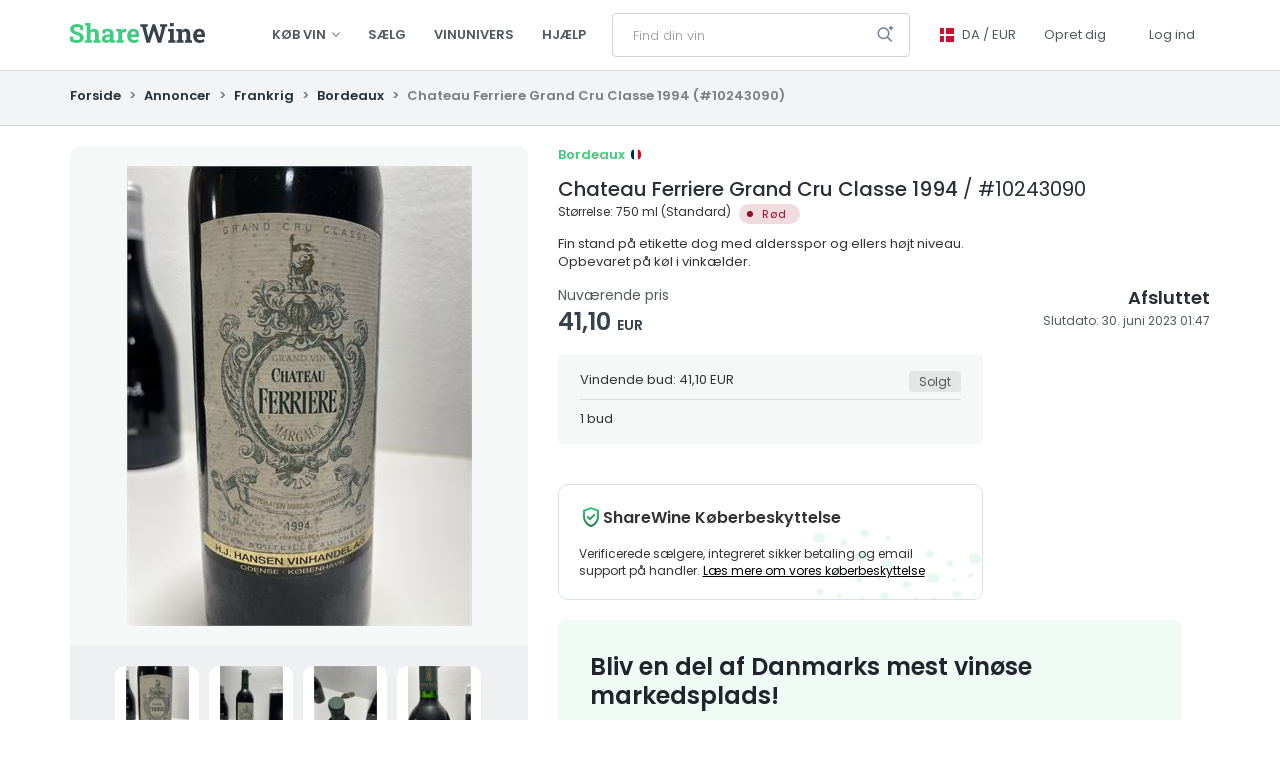

--- FILE ---
content_type: text/html; charset=utf-8
request_url: https://www.sharewine.com/da/annoncer/10243090/Chateau-Ferriere-Grand-Cru-Classe-1994
body_size: 48781
content:

<!DOCTYPE html>
<html lang="da">
<head prefix="og: http://ogp.me/ns#">
        <script id="Cookiebot" data-culture="da" src="https://consent.cookiebot.com/uc.js" data-cbid="3dc392cf-f1ad-46fe-9098-e6360c2918a2" data-blockingmode="auto" type="text/javascript"></script>
    <link rel="preconnect" href="https://www.googletagmanager.com">
    <link rel="dns-prefetch" href="https://www.googletagmanager.com">
    <link rel="preconnect" href="https://www.google-analytics.com">
    <link rel="dns-prefetch" href="https://www.google-analytics.com">
        <link rel="preconnect" href="https://sharewinecdn01.azureedge.net/">
        <link rel="dns-prefetch" href="https://sharewinecdn01.azureedge.net/">
            <link rel="canonical" href="https://www.sharewine.com/da/annoncer/10243090/Chateau-Ferriere-Grand-Cru-Classe-1994" />
    <base href="https://www.sharewine.com/da" />
    <meta charset="utf-8" />
    <meta name="viewport" content="width=device-width, initial-scale=1.0" />
    <title>Chateau Ferriere Grand Cru Classe 1994</title>
    <meta property="fb:app_id" content="324789344771351" />
    <meta property="fb:pages" content="405635596908394" />


            <meta property="og:image" content="https://sharewinecdn01.azureedge.net/assets/media/c080d0a3-fcf4-4e0f-a4fc-49952d63e831_fullsize.jpg" />
            <meta property="og:image:height" content="460" />
            <meta property="og:image:width" content="345" />



    
    <meta property="og:site_name" content="K&#248;b og salg af ekstraordin&#230;re vine - ShareWine" />
    <meta property="og:title" content="Chateau Ferriere Grand Cru Classe 1994" />
    <meta property="og:type" content="product" />
    <meta property="og:url" content="https://www.sharewine.com/da/annoncer/10243090/Chateau-Ferriere-Grand-Cru-Classe-1994" />

    <meta property="og:description" content="K&#248;b Chateau Ferriere Grand Cru Classe 1994 p&#229; ShareWine - nuv&#230;rende pris 40 EUR" />
    <meta property="product:brand" content="ShareWine" /> 
    <meta property="product:availability" content="available for order" /> 
    <meta property="product:condition" content="new" /> 
    <meta property="product:price:amount" content="300.00" />
    <meta property="product:price:currency" content="DKK" />
    <meta property="product:retailer_item_id" content="10243090" />
    <meta name="title" content="Chateau Ferriere Grand Cru Classe 1994" />
    <meta name="description" content="K&#248;b Chateau Ferriere Grand Cru Classe 1994 p&#229; ShareWine - nuv&#230;rende pris 40 EUR" />
    <meta name="keywords" content="Frankrig,Bordeaux" />




    <link rel="alternate" hreflang="da" href="https://www.sharewine.com/da/annoncer/10243090/Chateau-Ferriere-Grand-Cru-Classe-1994" />
    <link rel="alternate" hreflang="en" href="https://www.sharewine.com/en/listings/10243090/Chateau-Ferriere-Grand-Cru-Classe-1994" />
    <link rel="alternate" hreflang="it" href="https://www.sharewine.com/it/annunci/10243090/Chateau-Ferriere-Grand-Cru-Classe-1994" />
    <link rel="alternate" hreflang="x-default" href="https://www.sharewine.com/en/listings/10243090/Chateau-Ferriere-Grand-Cru-Classe-1994" />

    <meta name="robots" content="ALL" />
    <meta name="rating" content="GENERAL" />
    <meta name="dcterms.audience" content="Global" />
    <meta name="apple-itunes-app" content="app-id=1478431675, app-argument=https://www.sharewine.com/da/annoncer/10243090/Chateau-Ferriere-Grand-Cru-Classe-1994>">
    <meta name="google-site-verification" content="wkV3efqwCfjLGGH7K8o9RY5A8CYTevhkHMLUD7J2VrY" />
    <link rel="manifest" href="/manifest.json">
            <link rel="shortcut icon" href="https://sharewinecdn01.azureedge.net/assets/media/ee12d04b-5d42-4aed-b3f7-aa070f128136.png" />
    <link href="/bundles/bootstrap_css?v=tpz8a1USH4ywGNZoK3uTP8PGco4arGLOCzm_SkdkPIY1" rel="stylesheet"/>

    <link href="/bundles/lmhlt/style?v=qbUaCOVaJOu5vD_wKECgMgjZ4PJTeMz1EvdDandxtOo1" rel="stylesheet"/>

    <link href="/bundles/bootstrap_dialog_css?v=euIcNmyznNAAvuzITWiP_szlNwWo5RYDWkDJQeF1VJI1" rel="stylesheet"/>

    
    <link href="/bundles/lmhlt/listing-details/style?v=hyfl8gSTgZka78_7eqMbL3HGNirIiI9lQWMnC_ApVjc1" rel="stylesheet"/>

    <link href="/bundles/lmhlt/listing-details-v2/style?v=aUbxfdw4emRNbXDDJwxkKm-6ZiX7bTPZ5Ci_wMqvlG81" rel="stylesheet"/>

    <link href="/bundles/lightbox/css?v=hMLmAyIFUCFFuM1AqHSdrTkf9s-b7ZVwpNT5hCD_ZJc1" rel="stylesheet"/>

    <link href="/bundles/everslider/css?v=x7zXBAP6aUzjjAcrZmW_4veBsftaMElPxtDaJNveLJQ1" rel="stylesheet"/>



    
    
    <script type="text/javascript">
        // jquery is not loaded yet but code relies on $ to register ready handlers, either by
        // $(func) or by $(document).ready(func)
        let jQueryReadyHandlers = [];

        window.$ = window.$ || function (element) {
            // registration using $(func)
            if (element instanceof Function) {
                jQueryReadyHandlers.push(element);
            } else if (element === document) { // registration using $(document).ready(func)
                return {
                    ready: handler => {
                        jQueryReadyHandlers.push(handler);
                    }
                };
            } else {
                console.error(`Element type ${element} not supported`);
            }
        };
    </script>
</head>
<body class="body--lmhlt body--white">

    
        <div id="fb-root"></div>
        <script async defer crossorigin="anonymous" src="https://connect.facebook.net/da_DK/sdk.js#xfbml=1&version=v3.2&appId=324789344771351&autoLogAppEvents=1"></script>

    <header >
        <div id="notifications" class="notifications"></div>
            <div class="header-browse-bar" data-type="browse-bar">
                <div class="container">
                    <div class="header-browse">
                        <div>
                            <div class="header-browse__primary">
                                
<div class="categories-section">
        <div class="categories-section__all categories-item--active">
            <div class="categories-section__all__label">
                Lande
            </div>
            <div></div>
            <div>
                <div class="categories-item categories-item--active">
                    <a 
                       href="/da/annoncer" 
                       data-tracking-event-name="view_listings" data-tracking-event-category="browse" data-tracking-event-label="all"
                       data-spinner-type="auto" data-spinner-position="left">
                        <span class="categories-item__inner">
                            <span class="categories-item__text">Alle vine</span>
                            <span class="categories-item__badge" data-type="category-root-count"></span>
                        </span>
                    </a>
                </div>
            </div>
        </div>

</div>
                                <div class="header-browse__primary__columns">
                                        <div>
                                            
<div class="categories-section categories-section--primary">
            <div class="categories-item ">
            <a href="/da/annoncer/frankrig"
               data-tracking-event-name="view_listings" data-tracking-event-category="browse" data-tracking-event-label="France"
               data-spinner-type="auto" data-spinner-mode="overlay" data-spinner-overlay-resolver="path:.categories-item__inner .categories-item__badge">
                <span class="categories-item__inner">
                        <span class="categories-item__icon" style="background-image: url(/Content/Images/Lmhlt/Browse/Categories/France.svg);"></span>
                    <span class="categories-item__text">Frankrig</span>
                    <span class="categories-item__badge" data-type="category-count" data-category-id="15808063"></span>
                </span>
            </a>
                <div class="categories-sub-items">
                        <div class="categories-item ">
                            <a href="/da/annoncer/frankrig/bordeaux"
                               data-tracking-event-name="view_listings" data-tracking-event-category="browse" data-tracking-event-label="Bordeaux"
                               data-spinner-type="auto" data-spinner-mode="overlay" data-spinner-overlay-resolver="path:.categories-item__inner .categories-item__badge">
                                <span class="categories-item__inner">
                                    <span class="categories-item__text">Bordeaux</span>
                                    <span class="categories-item__badge" data-type="category-count" data-category-id="161446"></span>
                                </span>
                            </a>
                        </div>
                        <div class="categories-item ">
                            <a href="/da/annoncer/frankrig/bourgogne"
                               data-tracking-event-name="view_listings" data-tracking-event-category="browse" data-tracking-event-label="Bourgogne"
                               data-spinner-type="auto" data-spinner-mode="overlay" data-spinner-overlay-resolver="path:.categories-item__inner .categories-item__badge">
                                <span class="categories-item__inner">
                                    <span class="categories-item__text">Bourgogne</span>
                                    <span class="categories-item__badge" data-type="category-count" data-category-id="161443"></span>
                                </span>
                            </a>
                        </div>
                        <div class="categories-item ">
                            <a href="/da/annoncer/frankrig/champagne"
                               data-tracking-event-name="view_listings" data-tracking-event-category="browse" data-tracking-event-label="Champagne"
                               data-spinner-type="auto" data-spinner-mode="overlay" data-spinner-overlay-resolver="path:.categories-item__inner .categories-item__badge">
                                <span class="categories-item__inner">
                                    <span class="categories-item__text">Champagne</span>
                                    <span class="categories-item__badge" data-type="category-count" data-category-id="161700"></span>
                                </span>
                            </a>
                        </div>
                        <div class="categories-item ">
                            <a href="/da/annoncer/frankrig/alsace"
                               data-tracking-event-name="view_listings" data-tracking-event-category="browse" data-tracking-event-label="Alsace"
                               data-spinner-type="auto" data-spinner-mode="overlay" data-spinner-overlay-resolver="path:.categories-item__inner .categories-item__badge">
                                <span class="categories-item__inner">
                                    <span class="categories-item__text">Alsace</span>
                                    <span class="categories-item__badge" data-type="category-count" data-category-id="483587"></span>
                                </span>
                            </a>
                        </div>
                        <div class="categories-item ">
                            <a href="/da/annoncer/frankrig/rhoene"
                               data-tracking-event-name="view_listings" data-tracking-event-category="browse" data-tracking-event-label="Rhone"
                               data-spinner-type="auto" data-spinner-mode="overlay" data-spinner-overlay-resolver="path:.categories-item__inner .categories-item__badge">
                                <span class="categories-item__inner">
                                    <span class="categories-item__text">Rh&#244;ne</span>
                                    <span class="categories-item__badge" data-type="category-count" data-category-id="161704"></span>
                                </span>
                            </a>
                        </div>
                        <div class="categories-item ">
                            <a href="/da/annoncer/frankrig/jura"
                               data-tracking-event-name="view_listings" data-tracking-event-category="browse" data-tracking-event-label="Jura"
                               data-spinner-type="auto" data-spinner-mode="overlay" data-spinner-overlay-resolver="path:.categories-item__inner .categories-item__badge">
                                <span class="categories-item__inner">
                                    <span class="categories-item__text">Jura</span>
                                    <span class="categories-item__badge" data-type="category-count" data-category-id="1684326"></span>
                                </span>
                            </a>
                        </div>
                        <div class="categories-item ">
                            <a href="/da/annoncer/frankrig/loire"
                               data-tracking-event-name="view_listings" data-tracking-event-category="browse" data-tracking-event-label="Loire"
                               data-spinner-type="auto" data-spinner-mode="overlay" data-spinner-overlay-resolver="path:.categories-item__inner .categories-item__badge">
                                <span class="categories-item__inner">
                                    <span class="categories-item__text">Loire</span>
                                    <span class="categories-item__badge" data-type="category-count" data-category-id="271724"></span>
                                </span>
                            </a>
                        </div>
                        <div class="categories-item ">
                            <a href="/da/annoncer/frankrig/diverse"
                               data-tracking-event-name="view_listings" data-tracking-event-category="browse" data-tracking-event-label="Misc"
                               data-spinner-type="auto" data-spinner-mode="overlay" data-spinner-overlay-resolver="path:.categories-item__inner .categories-item__badge">
                                <span class="categories-item__inner">
                                    <span class="categories-item__text">Diverse</span>
                                    <span class="categories-item__badge" data-type="category-count" data-category-id="15853294"></span>
                                </span>
                            </a>
                        </div>
                </div>
        </div>
</div>
                                        </div>
                                        <div>
                                            
<div class="categories-section categories-section--primary">
            <div class="categories-item ">
            <a href="/da/annoncer/italien"
               data-tracking-event-name="view_listings" data-tracking-event-category="browse" data-tracking-event-label="Italy"
               data-spinner-type="auto" data-spinner-mode="overlay" data-spinner-overlay-resolver="path:.categories-item__inner .categories-item__badge">
                <span class="categories-item__inner">
                        <span class="categories-item__icon" style="background-image: url(/Content/Images/Lmhlt/Browse/Categories/Italy.svg);"></span>
                    <span class="categories-item__text">Italien</span>
                    <span class="categories-item__badge" data-type="category-count" data-category-id="161447"></span>
                </span>
            </a>
                <div class="categories-sub-items">
                        <div class="categories-item ">
                            <a href="/da/annoncer/italien/toscana"
                               data-tracking-event-name="view_listings" data-tracking-event-category="browse" data-tracking-event-label="Tuscany"
                               data-spinner-type="auto" data-spinner-mode="overlay" data-spinner-overlay-resolver="path:.categories-item__inner .categories-item__badge">
                                <span class="categories-item__inner">
                                    <span class="categories-item__text">Toscana</span>
                                    <span class="categories-item__badge" data-type="category-count" data-category-id="161449"></span>
                                </span>
                            </a>
                        </div>
                        <div class="categories-item ">
                            <a href="/da/annoncer/italien/piemonte"
                               data-tracking-event-name="view_listings" data-tracking-event-category="browse" data-tracking-event-label="Piemonte"
                               data-spinner-type="auto" data-spinner-mode="overlay" data-spinner-overlay-resolver="path:.categories-item__inner .categories-item__badge">
                                <span class="categories-item__inner">
                                    <span class="categories-item__text">Piemonte</span>
                                    <span class="categories-item__badge" data-type="category-count" data-category-id="161448"></span>
                                </span>
                            </a>
                        </div>
                        <div class="categories-item ">
                            <a href="/da/annoncer/italien/veneto"
                               data-tracking-event-name="view_listings" data-tracking-event-category="browse" data-tracking-event-label="Veneto"
                               data-spinner-type="auto" data-spinner-mode="overlay" data-spinner-overlay-resolver="path:.categories-item__inner .categories-item__badge">
                                <span class="categories-item__inner">
                                    <span class="categories-item__text">Veneto</span>
                                    <span class="categories-item__badge" data-type="category-count" data-category-id="161450"></span>
                                </span>
                            </a>
                        </div>
                        <div class="categories-item ">
                            <a href="/da/annoncer/italien/diverse"
                               data-tracking-event-name="view_listings" data-tracking-event-category="browse" data-tracking-event-label="Misc"
                               data-spinner-type="auto" data-spinner-mode="overlay" data-spinner-overlay-resolver="path:.categories-item__inner .categories-item__badge">
                                <span class="categories-item__inner">
                                    <span class="categories-item__text">Diverse</span>
                                    <span class="categories-item__badge" data-type="category-count" data-category-id="179842"></span>
                                </span>
                            </a>
                        </div>
                </div>
        </div>
        <div class="categories-item ">
            <a href="/da/annoncer/usa"
               data-tracking-event-name="view_listings" data-tracking-event-category="browse" data-tracking-event-label="USA"
               data-spinner-type="auto" data-spinner-mode="overlay" data-spinner-overlay-resolver="path:.categories-item__inner .categories-item__badge">
                <span class="categories-item__inner">
                        <span class="categories-item__icon" style="background-image: url(/Content/Images/Lmhlt/Browse/Categories/Usa.svg);"></span>
                    <span class="categories-item__text">USA</span>
                    <span class="categories-item__badge" data-type="category-count" data-category-id="161706"></span>
                </span>
            </a>
        </div>
        <div class="categories-item ">
            <a href="/da/annoncer/spanien"
               data-tracking-event-name="view_listings" data-tracking-event-category="browse" data-tracking-event-label="Spain"
               data-spinner-type="auto" data-spinner-mode="overlay" data-spinner-overlay-resolver="path:.categories-item__inner .categories-item__badge">
                <span class="categories-item__inner">
                        <span class="categories-item__icon" style="background-image: url(/Content/Images/Lmhlt/Browse/Categories/Spain.svg);"></span>
                    <span class="categories-item__text">Spanien</span>
                    <span class="categories-item__badge" data-type="category-count" data-category-id="161702"></span>
                </span>
            </a>
        </div>
</div>
                                        </div>
                                        <div>
                                            
<div class="categories-section categories-section--primary">
            <div class="categories-item ">
            <a href="/da/annoncer/australien"
               data-tracking-event-name="view_listings" data-tracking-event-category="browse" data-tracking-event-label="Australia"
               data-spinner-type="auto" data-spinner-mode="overlay" data-spinner-overlay-resolver="path:.categories-item__inner .categories-item__badge">
                <span class="categories-item__inner">
                        <span class="categories-item__icon" style="background-image: url(/Content/Images/Lmhlt/Browse/Categories/Australia.svg);"></span>
                    <span class="categories-item__text">Australien</span>
                    <span class="categories-item__badge" data-type="category-count" data-category-id="209420"></span>
                </span>
            </a>
        </div>
        <div class="categories-item ">
            <a href="/da/annoncer/new-zealand"
               data-tracking-event-name="view_listings" data-tracking-event-category="browse" data-tracking-event-label="New Zealand"
               data-spinner-type="auto" data-spinner-mode="overlay" data-spinner-overlay-resolver="path:.categories-item__inner .categories-item__badge">
                <span class="categories-item__inner">
                        <span class="categories-item__icon" style="background-image: url(/Content/Images/Lmhlt/Browse/Categories/New-zealand.svg);"></span>
                    <span class="categories-item__text">New Zealand</span>
                    <span class="categories-item__badge" data-type="category-count" data-category-id="179851"></span>
                </span>
            </a>
        </div>
        <div class="categories-item ">
            <a href="/da/annoncer/tyskland"
               data-tracking-event-name="view_listings" data-tracking-event-category="browse" data-tracking-event-label="Germany"
               data-spinner-type="auto" data-spinner-mode="overlay" data-spinner-overlay-resolver="path:.categories-item__inner .categories-item__badge">
                <span class="categories-item__inner">
                        <span class="categories-item__icon" style="background-image: url(/Content/Images/Lmhlt/Browse/Categories/Germany.svg);"></span>
                    <span class="categories-item__text">Tyskland</span>
                    <span class="categories-item__badge" data-type="category-count" data-category-id="179845"></span>
                </span>
            </a>
        </div>
        <div class="categories-item ">
            <a href="/da/annoncer/portugal"
               data-tracking-event-name="view_listings" data-tracking-event-category="browse" data-tracking-event-label="Portugal"
               data-spinner-type="auto" data-spinner-mode="overlay" data-spinner-overlay-resolver="path:.categories-item__inner .categories-item__badge">
                <span class="categories-item__inner">
                        <span class="categories-item__icon" style="background-image: url(/Content/Images/Lmhlt/Browse/Categories/Portugal.svg);"></span>
                    <span class="categories-item__text">Portugal</span>
                    <span class="categories-item__badge" data-type="category-count" data-category-id="3595272"></span>
                </span>
            </a>
        </div>
        <div class="categories-item ">
            <a href="/da/annoncer/oestrig"
               data-tracking-event-name="view_listings" data-tracking-event-category="browse" data-tracking-event-label="Austria"
               data-spinner-type="auto" data-spinner-mode="overlay" data-spinner-overlay-resolver="path:.categories-item__inner .categories-item__badge">
                <span class="categories-item__inner">
                        <span class="categories-item__icon" style="background-image: url(/Content/Images/Lmhlt/Browse/Categories/Austria.svg);"></span>
                    <span class="categories-item__text">&#216;strig</span>
                    <span class="categories-item__badge" data-type="category-count" data-category-id="179848"></span>
                </span>
            </a>
        </div>
</div>
                                        </div>
                                </div>
                            </div>
                        </div>
                        <div>
                            
<div class="categories-section categories-section--secondary">
        <div class="categories-section__name">
            Andet
        </div>
            <div class="categories-item ">
            <a href="/da/annoncer/diverse"
               data-tracking-event-name="view_listings" data-tracking-event-category="browse" data-tracking-event-label="Misc"
               data-spinner-type="auto" data-spinner-mode="overlay" data-spinner-overlay-resolver="path:.categories-item__inner .categories-item__badge">
                <span class="categories-item__inner">
                        <span class="categories-item__icon" style="background-image: url(/Content/Images/Lmhlt/Browse/Categories/List-bullet.svg);"></span>
                    <span class="categories-item__text">Diverse</span>
                    <span class="categories-item__badge" data-type="category-count" data-category-id="179854"></span>
                </span>
            </a>
        </div>
        <div class="categories-item ">
            <a href="/da/annoncer/portvin"
               data-tracking-event-name="view_listings" data-tracking-event-category="browse" data-tracking-event-label="Port"
               data-spinner-type="auto" data-spinner-mode="overlay" data-spinner-overlay-resolver="path:.categories-item__inner .categories-item__badge">
                <span class="categories-item__inner">
                        <span class="categories-item__icon" style="background-image: url(/Content/Images/Lmhlt/Browse/Categories/List-bullet.svg);"></span>
                    <span class="categories-item__text">Portvin</span>
                    <span class="categories-item__badge" data-type="category-count" data-category-id="205755"></span>
                </span>
            </a>
        </div>
        <div class="categories-item ">
            <a href="/da/annoncer/spiritus"
               data-tracking-event-name="view_listings" data-tracking-event-category="browse" data-tracking-event-label="Spirits"
               data-spinner-type="auto" data-spinner-mode="overlay" data-spinner-overlay-resolver="path:.categories-item__inner .categories-item__badge">
                <span class="categories-item__inner">
                        <span class="categories-item__icon" style="background-image: url(/Content/Images/Lmhlt/Browse/Categories/List-bullet.svg);"></span>
                    <span class="categories-item__text">Spiritus</span>
                    <span class="categories-item__badge" data-type="category-count" data-category-id="205758"></span>
                </span>
            </a>
        </div>
        <div class="categories-item ">
            <a href="/da/annoncer/vinemballage"
               data-tracking-event-name="view_listings" data-tracking-event-category="browse" data-tracking-event-label="Wine packaging"
               data-spinner-type="auto" data-spinner-mode="overlay" data-spinner-overlay-resolver="path:.categories-item__inner .categories-item__badge">
                <span class="categories-item__inner">
                        <span class="categories-item__icon" style="background-image: url(/Content/Images/Lmhlt/Browse/Categories/Wine-packaging.svg);"></span>
                    <span class="categories-item__text">Vinemballage</span>
                    <span class="categories-item__badge" data-type="wine-packaging-category-count" data-category-id="44170609"></span>
                </span>
            </a>
        </div>
        <div class="categories-item ">
            <a href="/da/annoncer/smagninger"
               data-tracking-event-name="view_listings" data-tracking-event-category="browse" data-tracking-event-label="Tastings"
               data-spinner-type="auto" data-spinner-mode="overlay" data-spinner-overlay-resolver="path:.categories-item__inner .categories-item__badge">
                <span class="categories-item__inner">
                        <span class="categories-item__icon" style="background-image: url(/Content/Images/Lmhlt/Browse/Categories/Event-star.svg);"></span>
                    <span class="categories-item__text">Smagninger</span>
                    <span class="categories-item__badge" data-type="category-count" data-category-id="231814"></span>
                </span>
            </a>
        </div>
</div>
                            

    <div class="categories-section categories-section--other">
            <div class="categories-item ">
                <a href="/da/vinunivers"
                   data-spinner-type="auto" data-spinner-mode="overlay" data-spinner-overlay-resolver="path:.categories-item__inner .categories-item__badge">
                    <span class="categories-item__inner">
                        <span class="categories-item__text">Vinunivers</span>
                        <span class="categories-item__badge"></span>
                    </span>
                </a>
            </div>
            <div class="categories-item ">
                <a href="/da/hjaelp"
                   data-spinner-type="auto" data-spinner-mode="overlay" data-spinner-overlay-resolver="path:.categories-item__inner .categories-item__badge">
                    <span class="categories-item__inner">
                        <span class="categories-item__text">Hj&#230;lp</span>
                        <span class="categories-item__badge"></span>
                    </span>
                </a>
            </div>
    </div>

                        </div>
                        <div>
                            
                        </div>
                    </div>
                </div>
            </div>
            <div class="header-bar header-bar--full">
                <div class="container">
                    <div class="header-bar__logo">
                        <div class="header-bar__logo-container">
                            <div class="logo">
        <a href="https://www.sharewine.com/da"></a>
</div>

                        </div>
                    </div>
                    <div class="header-bar__navigation">
                        <div class="header-bar__navigation-container">
                            <nav class="navbar navbar-default nav-primary" role="navigation">
                                <div class="collapse navbar-collapse">
                                    <ul class="nav navbar-nav hidden-xs">
                                        <li class="dropdown">
                                            <a href="#" class="dropdown-toggle" data-type="toggle-browse-categories">Køb vin <span class="caret"></span></a>
                                        </li>
                                                <li><a href="/da/annoncer/saelg/step-1">S&#230;lg</a></li>
                                                <li>
                                                    <a href="/da/vinunivers">Vinunivers</a>
                                                </li>
                                                <li>
                                                    <a href="/da/hjaelp">Hj&#230;lp</a>
                                                </li>
                                    </ul>
                                </div>
                            </nav>
                        </div>
                    </div>
                    <div class="header-bar__search">
                        <div class="header-bar__search-container">
                            <script type="text/javascript">
                                function submitSearch(e) {
                                    if (tracking.canTrack()) {
                                        var form = $(e.target);
                                        e.preventDefault();

                                        gtag("event", "search", {
                                            "event_category": "browse",
                                            "event_label": $("#FullTextQuery1").val(),
                                            "event_callback": tracking.onCallback(function () {
                                                dataLayer.push({
                                                    "event": "GAEvent",
                                                    "eventCategory": "browse",
                                                    "eventLabel": $("#FullTextQuery1").val(),
                                                    "eventCallback": function (id) {
                                                        if (id.indexOf("GTM") == 0) {
                                                            form[0].submit();
                                                        }
                                                    },
                                                    "eventTimeout": 2000
                                                });
                                            })
                                        });

                                        return false;
                                    } else {
                                        return true;
                                    }
                                }
                            </script>
<form action="/da/annoncer/soeg" class="form-inline search-form" method="get" onsubmit="return submitSearch(event);">                                <div class="input-group">
                                    <input autocomplete="off" class="form-control input-sm search-form__input" id="FullTextQuery1" name="FullTextQuery" placeholder="Find din vin" size="15" spellcheck="false" type="text" value="" />
                                </div>
                                <div class="btn-group" role="group">
                                    <a class="dropdown-toggle btn btn-sm search" data-toggle="dropdown">
                                        <span class="advanced-search-icon"></span>
                                    </a>
                                    <ul class="dropdown-menu dropdown-menu-right advanced-search" role="menu">
                                        <li><a href="/da/annoncer/soeg">Udvidet s&#248;gning</a></li>
                                    </ul>
                                </div>
</form>                        </div>
                    </div>
                    <div class="header-bar__user">
                        <div class="header-bar__user-container">
                            <nav class="navbar navbar-default nav-primary" role="navigation">
                                <div class="collapse navbar-collapse">
                                    
<div class="user-nav navbar-right">
    <ul class="nav navbar-nav">
        <li class="dropdown">
            <a href="#" class="dropdown-toggle dropdown-toggle--culture da" data-toggle="dropdown">
                <span class="hover">
                    DA
                    /
                    EUR
                </span>
            </a>
            <ul class="dropdown-menu dropdown-menu-right culture__dropdown">
                <li class="culture_title">
                    Sprog
                </li>

                            <li class="culture_option">
                    <a href="/en/listings/10243090/Chateau-Ferriere-Grand-Cru-Classe-1994" data-name="en">
                        English
                    </a>
            </li>
            <li class="culture_option">
                    <a class="culture_option--selected">
                        Dansk
                    </a>
            </li>
            <li class="culture_option">
                    <a href="/fr/annonces/10243090/Chateau-Ferriere-Grand-Cru-Classe-1994" data-name="fr">
                        Français
                    </a>
            </li>
            <li class="culture_option">
                    <a href="/it/annunci/10243090/Chateau-Ferriere-Grand-Cru-Classe-1994" data-name="it">
                        Italiano
                    </a>
            </li>




                <li role="separator" class="divider"></li>

                <li class="culture_title">
                    Valuta
                </li>
                


    <li class="currency_option" data-currency-code="DKK">
        <a class=""> DKK </a>
    </li>
    <li class="currency_option" data-currency-code="EUR">
        <a class="currency_option--selected"> EUR </a>
    </li>


            </ul>
        </li>


                <li>
                    <a href="/da/konto/registrer">Opret dig</a>
                </li>
            <li>
                <a href="/da/konto/log-ind?returnUrl=%2fda%2fannoncer%2f10243090%2fChateau-Ferriere-Grand-Cru-Classe-1994">
                    Log ind
                </a>
            </li>
    </ul>
</div>

                                </div>
                            </nav>
                        </div>
                    </div>
                </div>
            </div>
            <div class="header-bar header-bar--medium">
                <div class="container">
                    <div class="header-bar__navigation">
                        <div class="header-bar__navigation-container">
                            <nav class="navbar navbar-default nav-primary" role="navigation">
                                <div class="collapse navbar-collapse">
                                    <ul class="nav navbar-nav hidden-xs">
                                        <li>
                                            <a href="https://www.sharewine.com/da">Forside</a>
                                        </li>
                                        <li class="dropdown">
                                            <a href="#" class="dropdown-toggle" data-type="toggle-browse-categories">Køb vin <span class="caret"></span></a>
                                        </li>
                                                <li><a href="/da/annoncer/saelg/step-1">S&#230;lg</a></li>
                                                <li>
                                                    <a href="/da/vinunivers">Vinunivers</a>
                                                </li>
                                                <li>
                                                    <a href="/da/hjaelp">Hj&#230;lp</a>
                                                </li>
                                    </ul>
                                </div>
                            </nav>
                        </div>
                    </div>
                    <div class="header-bar__user">
                        <div class="header-bar__user-container">
                            <nav class="navbar navbar-default nav-primary" role="navigation">
                                <div class="navbar-header">
                                    <button type="button" class="navbar-toggle collapsed" data-toggle="collapse" data-target="#awe-main-nav" aria-expanded="false">
                                        <span class="sr-only">Toggle navigation</span>
                                        <span class="icon-bar"></span>
                                        <span class="icon-bar"></span>
                                        <span class="icon-bar"></span>
                                    </button>
                                    <a class="navbar-brand visible-xs" href="https://www.sharewine.com/da"><span class="glyphicon glyphicon-home"></span></a>
                                </div>
                                <div class="collapse navbar-collapse" id="awe-main-nav">
                                    
<div class="user-nav navbar-right">
    <ul class="nav navbar-nav">
        <li class="dropdown">
            <a href="#" class="dropdown-toggle dropdown-toggle--culture da" data-toggle="dropdown">
                <span class="hover">
                    DA
                    /
                    EUR
                </span>
            </a>
            <ul class="dropdown-menu dropdown-menu-right culture__dropdown">
                <li class="culture_title">
                    Sprog
                </li>

                            <li class="culture_option">
                    <a href="/en/listings/10243090/Chateau-Ferriere-Grand-Cru-Classe-1994" data-name="en">
                        English
                    </a>
            </li>
            <li class="culture_option">
                    <a class="culture_option--selected">
                        Dansk
                    </a>
            </li>
            <li class="culture_option">
                    <a href="/fr/annonces/10243090/Chateau-Ferriere-Grand-Cru-Classe-1994" data-name="fr">
                        Français
                    </a>
            </li>
            <li class="culture_option">
                    <a href="/it/annunci/10243090/Chateau-Ferriere-Grand-Cru-Classe-1994" data-name="it">
                        Italiano
                    </a>
            </li>




                <li role="separator" class="divider"></li>

                <li class="culture_title">
                    Valuta
                </li>
                


    <li class="currency_option" data-currency-code="DKK">
        <a class=""> DKK </a>
    </li>
    <li class="currency_option" data-currency-code="EUR">
        <a class="currency_option--selected"> EUR </a>
    </li>


            </ul>
        </li>


                <li>
                    <a href="/da/konto/registrer">Opret dig</a>
                </li>
            <li>
                <a href="/da/konto/log-ind?returnUrl=%2fda%2fannoncer%2f10243090%2fChateau-Ferriere-Grand-Cru-Classe-1994">
                    Log ind
                </a>
            </li>
    </ul>
</div>

                                </div>
                            </nav>
                        </div>
                    </div>
                </div>
            </div>

        
<script type="text/javascript">

    var shareListingDetails = async function () {
        var shareData = {"title":"Chateau Ferriere Grand Cru Classe","text":"Se lige denne fantastiske vin jeg fandt på ShareWine:"};

        try {
            shareData.url = document.querySelector('link[rel=canonical]') ? document.querySelector('link[rel=canonical]').href : document.location.href;
            await navigator.share(shareData);

            if (tracking.canTrack()) {
                gtag("event", "listing_share", { "event_category": "listing" });
            }
        } catch (err) {
            console.error(err);
        }
    }
</script>

<div id="header-bar-small" class="header-bar-small header-bar-small-listing-details">
    <div class="header-bar-small__navigation">
        <a href="#" class="header-bar-small__navigation__item header-bar-small__navigation__item--left">
            <svg class="i-chevron-left" viewBox="0 0 32 32" width="64" height="64" fill="none" stroke="currentcolor" stroke-linecap="round" stroke-linejoin="round" stroke-width="3" xmlns="http://www.w3.org/2000/svg" xmlns:xlink="http://www.w3.org/1999/xlink">
	<path d="M20 30 L8 16 20 2"></path>
</svg>
        </a>
    </div>
    <div class="header-bar-small__logo">
        <a href="https://www.sharewine.com/da"></a>
    </div>
    <div class="header-bar-small__search">
    </div>
    <div class="header-bar-small__menu-items" data-listingid="10243090">
        <div class="header-bar-small__menu-item share" id="btnShareLink">
            <button class="share__icon" onclick="shareListingDetails()">&nbsp;</button>
        </div>
    </div>
</div>
    
        <div class="header__breadcrumb header__breadcrumb--details hidden-xs">
            <div class="container">
                <div class="row">
                    <div class="col-xs-12">
                        <ul class="breadcrumb">
                            <li>
                                <a href="https://www.sharewine.com/da">
                                    Forside
                                </a>
                                <span class="arrow">></span>
                            </li>
                            <li>
                                <a href="/da/annoncer">Annoncer</a>
                                <span class="arrow">></span>
                            </li>
                            <li>
                                <a href="/da/annoncer/frankrig">Frankrig</a>
    <span class="arrow">></span>
</li>
<li><a href="/da/annoncer/frankrig/bordeaux">Bordeaux</a>
                                <span class="arrow">></span>
                            </li>
                            <li>
                                Chateau Ferriere Grand Cru Classe 1994&nbsp;<em>(#10243090)</em>
                            </li>
                        </ul>
                    </div>
                </div>
            </div>
        </div>
        </header>
    <main>
        
        <div class="container">
            <div class="awe-rt-SystemMessage"></div>
            















<div data-listingid="10243090" data-listing-currency-code="DKK" class="listing-main" >
    <!-- do not remove -- this container is necessary to enable all signalR functions for this listing -->
    
<script>
    $(document).ready(function () {
        // from /Scripts/Lmhlt/Listing-vitals/Monitor.js
        if (aweUserName != null) {
            var id = 10243090;
            var type = "Auction";
            var properties = {"originalQuantity":null,"currentQuantity":null,"price":300.00,"bids":1,"status":"Successful","auctionQuantity":1,"auctionPricePerUnit":null,"auctionPriceAsPerUnitEnabled":false,"context":null};
            properties.end = new Date("06/30/2023 01:47:41");

            var listing = new Lmhlt.ListingVitals.Listing(id, type, properties);

            var monitorSettings = {
                consoleLog: false,
                threshold: 30 * 1000, // 30 seconds
                visibilityDetectionSupported: visibilityDetectionSupported,
                pageInitiallyHidden: pageInitiallyHidden,
                listings: [listing]
            };
            window["Lmhlt.ListingVitals.Monitor.Current"] = new Lmhlt.ListingVitals.Monitor(monitorSettings);
        }

        // from /Scripts/Lmhlt/Listing-details/Context-status-updater.js
        if (aweUserName != null) {
            var settings = {
                consoleLog: false
            };
            window["Lmhlt.ListingDetails.ContextStatusUpdater.Current"] = new Lmhlt.ListingDetails.ContextStatusUpdater(settings);
        }

        //global reasoncodes
        contextMessageDictionary["Failure"] = "Fejl";
        contextMessageDictionary["ListingNotExist"] = "Listing Does Not Exist";
        contextMessageDictionary["ListingNotActive"] = "Annoncen er ikke aktiv";
        contextMessageDictionary["ListerPerformingAction"] = "Du er sælger, derfor er denne handling ikke mulig";
        contextMessageDictionary["Success"] = "Success";
        contextMessageDictionary["BuyNowNotAvailable"] = "\"Køb Nu\" er ikke muligt";
        contextMessageDictionary["ProxyBeatingNewBid"] = "En anden bruger har automatisk budt over";
        contextMessageDictionary["CantLowerProxyBid"] = "Du kan ikke byde lavere end dit tidligere auto-bud";
        contextMessageDictionary["BidAmountTooLow"] = "Bud er for lavt";
        contextMessageDictionary["ListingChangedDuringProcessing"] = "This listing changed during processing, please submit again.";
        contextMessageDictionary["QuantityTooHigh"] = "Antal skal være mindre end eller lig med det tilgængelig antal";
        contextMessageDictionary["LicenceInvalid"] = "The Licence is invalid.  Contact the site administrator for further information.";
		contextMessageDictionary["ActingUserIsNotAuthorized"] = "Acting User Is Not Authorized";

        var ownerAllowsInstantCheckout = false;

        $(document).on("SignalR_UpdateListingAction", function (event, data) {
            //if we are the seller, refresh the contextual status
            if ("vJ2wh6JGwkmJsLF55pqn0A" == "") {
                RefreshListingContextualStatus(data.ListingID);
            }
        });

        // show the latest Context message for this acting user
        $(document).on("SignalR_ListingActionResponse", function (event, data) {
            var listingContainer = $(`[data-listingid='${data.Action_ListingID}']`);
            var messageElement = listingContainer.find(".awe-rt-ListingActionMessage");

            // if the listing container element does not exist, it's not a listing we are currently displaying to the user
            if (messageElement.length == 0) {
                return;
            }

            var systemMessage = "";

            if (data.Context_IsFilled) {
                // Context is not null, prepare Context message
                if (!data.Context_Disregard) {
                    var barCssClass = "";
                    var barMessage = "";

                    if (!contextMessageDictionary[data.Context_Status]) {
                        barMessage = "Unknown Status";
                    } else {
                        barMessage = contextMessageDictionary[data.Context_Status].format(data.Context_Parameters);
                    }

                    switch (data.Context_Disposition) {
                        case 0:
                            barCssClass = "success";
                            break;
                        case 1:
                            barCssClass = "warning";
                            break;
                        case 2:
                            barCssClass = "danger";
                            break;
                    }

                    showContextualStatusBar(barCssClass, barMessage);
                }

                if (data.Accepted) {
                    // prepare success system message
                    systemMessage = "<div class='alert alert-success'><a class='close' onclick='$(this).parents(\"div\").first().slideUp();'>×</a>" + contextMessageDictionary["ActionSuccess"] + "</div>";

                    if (!messageElement.is(":visible") || messageElement.html() == "") {
                        messageElement.
                            hide().
                            html(systemMessage).
                            slideDown();
                    } else {
                        messageElement.fadeOut(200, function () {
                            $(this).html(systemMessage);
                            $(this).fadeIn(200);
                        });
                    }

                    //render checkout button if a lineitem was returned
                    if (ownerAllowsInstantCheckout && data.LineItemID) {
                        var checkoutUrl = '/da/konto/budgivning/vundet#deliveries/line-items/' + data.LineItemID;
                        var iconCssClass = 'glyphicon-share-alt';

                        var checkoutHtml =
                            '<a href="' + checkoutUrl + '" class="btn btn-primary-green btn-checkout">' +
                            '<span class="glyphicon ' + iconCssClass + '" aria-hidden="true"></span>' +
                            'Betaling' +
                            '</a>';

                        var contextMenu = listingContainer.find(".context-menu");

                        if (contextMenu.find(".btn-checkout").length == 0) {
                            contextMenu.prepend(checkoutHtml).show();
						} else {
                            jslog("skipped rendering checkout button because one already exists.");
                        }
                    }
                } else {
                    // ReasonString is populated, prepare a Negative System message
                    if (contextMessageDictionary[data.ReasonString]) {
                        systemMessage = "<div class='alert alert-danger'><a class='close' onclick='$(this).parents(\"div\").first().slideUp();'>×</a>" + contextMessageDictionary[data.ReasonString] + "</div>";
                    } else {
                        systemMessage = "<div class='alert alert-danger'><a class='close' onclick='$(this).parents(\"div\").first().slideUp();'>×</a>" + data.ReasonString + "</div>";
                    }

                    if (!messageElement.is(":visible") || messageElement.html() == "") {
                        messageElement.
                            hide().
                            html(systemMessage).
                            slideDown();
                    } else {
                        messageElement.fadeOut(200, function () {
                            $(this).html(systemMessage);
                            $(this).fadeIn(200);
                        });
                    }
                }
            } else {
                // ontext is null, but ReasonString is populated, prepare a Negative System message
                if (contextMessageDictionary[data.ReasonString]) {
                    systemMessage = "<div class='alert alert-danger'><a class='close' onclick='$(this).parents(\"div\").first().slideUp();'>×</a>" + contextMessageDictionary[data.ReasonString] + "</div>";
                } else {
                    systemMessage = "<div class='alert alert-danger'><a class='close' onclick='$(this).parents(\"div\").first().slideUp();'>×</a>" + data.ReasonString + "</div>";
                }

                if (!messageElement.is(":visible") || messageElement.html() == "") {
                    messageElement.
                        hide().
                        html(systemMessage).
                        slideDown();
                } else {
                    messageElement.fadeOut(200, function () {
                        $(this).html(systemMessage);
                        $(this).fadeIn(200);
                    });
                }
            }
        });

        //render checkout button if the listing ends successfully and the winner is viewing
        $(document).on("SignalR_UpdateListingStatus", function (event, data) {
            if (ownerAllowsInstantCheckout && data.Status == "Successful" && data.LineItemID && data.LineItemPayerUN == "") {
                var checkoutUrl = '/da/konto/budgivning/vundet#deliveries/line-items/' + data.LineItemID;
                var iconCssClass = 'glyphicon-share-alt';

                var checkoutHtml =
                    '<a href="' + checkoutUrl + '" class="btn btn-primary-green">' +
                    '<span class="glyphicon ' + iconCssClass + '" aria-hidden="true"></span>' +
                    'Betaling' +
                    '</a>';

                $(".context-menu").prepend(checkoutHtml).show();
            }
        });

    });
</script>

<div class="row">
    <div class="col-xs-12 col-md-7 detail__title__wrapper">
        <div class="listing-category">
            Bordeaux
                <span class="category-icon category-icon--france" title="Frankrig"></span>
            
        </div>
            <div class="listing-title">
                <div class="listing-title__text">
                    <h1>Chateau Ferriere Grand Cru Classe 1994</h1> / #10243090 <img src="Content/Images/exclamation.png"
                                                                              class="awe-hidden awe-rt-RefreshAlert" onclick="location.reload(true);"
                                                                              alt="Annoncen er blevet ændret siden den blev hentet. Opdatér venligst siden for at se den nyeste version" title="Annoncen er blevet ændret siden den blev hentet. Opdatér venligst siden for at se den nyeste version"
                                                                              style="position: relative; top: -3px;" />
                </div>
            </div>
    </div>
    <div class="col-xs-12 col-md-5">
        <div class="panel panel-default lightbox-panel">




<div class="listing-full-image ">
    <div class="listing-full-image__image" style="background-image: url(https://sharewinecdn01.azureedge.net/assets/media/c080d0a3-fcf4-4e0f-a4fc-49952d63e831_fullsize.jpg);height: 460px;" data-full-size-src="https://sharewinecdn01.azureedge.net/assets/media/c080d0a3-fcf4-4e0f-a4fc-49952d63e831_fullsize.jpg">
    </div>
</div>                <script type="text/javascript">
                        var resizeListingFullImageContainer = function (animate) {
                            var body = $(document.body);

                            if (body.data("content-hidden")) {
                                return;
                            }

                            var maxHeight = 460;
                            var maxRatio = maxHeight / 345;
                            var container = $(".listing-full-image__image");
                            var containerWidth = container.outerWidth(true);
                            var height = Math.min(containerWidth * maxRatio, maxHeight);

                            if (animate) {
                                container.stop().animate({ "height": height + "px" }, "fast");
                            } else {
                                container.stop().css({ "height": height + "px" });
                            }
                        };

                        $(function () {
                            var throttleedOnResize = _throttle(250, function () {
                                resizeListingFullImageContainer(true);
                            });
                            $(window).on("resize", throttleedOnResize);
                            $(document).on("lmhlt_content_hidden", function () {
                                resizeListingFullImageContainer(false);
                            });
                            resizeListingFullImageContainer(false);
                        });
                </script>

                <div id="ListingImageThumbsCarousel" class="everslider">
                    <div class="everslider__spinner">
                        <svg class="lmhlt-spinner" viewBox="0 0 50 50">
                            <circle class="lmhlt-spinner__path" cx="25" cy="25" r="20" fill="none" stroke-width="5"></circle>
                        </svg>
                    </div>
                    <ul class="es-slides clearfix">
                        
<li style="background-image: url(https://sharewinecdn01.azureedge.net/assets/media/c080d0a3-fcf4-4e0f-a4fc-49952d63e831_thumbfit.jpg)" data-full-size-src="https://sharewinecdn01.azureedge.net/assets/media/c080d0a3-fcf4-4e0f-a4fc-49952d63e831_fullsize.jpg">
    <a data-lightbox="lightbox" class="awe-hidden" href="https://sharewinecdn01.azureedge.net/assets/media/c080d0a3-fcf4-4e0f-a4fc-49952d63e831_largesize.jpg"></a>
</li>

<li style="background-image: url(https://sharewinecdn01.azureedge.net/assets/media/85d7f20d-fd7f-4cff-b72c-5a16286b15f2_thumbfit.jpg)" data-full-size-src="https://sharewinecdn01.azureedge.net/assets/media/85d7f20d-fd7f-4cff-b72c-5a16286b15f2_fullsize.jpg">
    <a data-lightbox="lightbox" class="awe-hidden" href="https://sharewinecdn01.azureedge.net/assets/media/85d7f20d-fd7f-4cff-b72c-5a16286b15f2_largesize.jpg"></a>
</li>

<li style="background-image: url(https://sharewinecdn01.azureedge.net/assets/media/06aa152c-247d-4652-86af-6528f1f5756d_thumbfit.jpg)" data-full-size-src="https://sharewinecdn01.azureedge.net/assets/media/06aa152c-247d-4652-86af-6528f1f5756d_fullsize.jpg">
    <a data-lightbox="lightbox" class="awe-hidden" href="https://sharewinecdn01.azureedge.net/assets/media/06aa152c-247d-4652-86af-6528f1f5756d_largesize.jpg"></a>
</li>

<li style="background-image: url(https://sharewinecdn01.azureedge.net/assets/media/41024c99-da8c-4788-9053-0d1a126064fb_thumbfit.jpg)" data-full-size-src="https://sharewinecdn01.azureedge.net/assets/media/41024c99-da8c-4788-9053-0d1a126064fb_fullsize.jpg">
    <a data-lightbox="lightbox" class="awe-hidden" href="https://sharewinecdn01.azureedge.net/assets/media/41024c99-da8c-4788-9053-0d1a126064fb_largesize.jpg"></a>
</li>
                    </ul>
                </div>


            
        </div>
    </div>
    <div class="col-xs-12 col-md-7">
                <div class="listing-meta">
                        <div class="listing-meta__item" style="display: inline-block;">
                            Størrelse: 750 ml (Standard)
                        </div>

                        <div class="listing-meta__item" style="display: inline-block;">
                            

    <span class="wine-color-badge wine-color-badge--red">
        <span class="wine-color-badge__dot"></span>
        <span class="wine-color-badge__text">R&#248;d</span>
    </span>

                        </div>



                </div>
                <div class="listing-description">
                    <div class="auto-translations"><div class="source-translation active-translation auto-translation" data-translation-lang="da"><p>Fin stand på etikette dog med aldersspor og ellers højt niveau. <br>Opbevaret på køl i vinkælder.</p></div><div class="auto-translation" data-translation-lang="en" style="display:none"><p>Good condition on label, however with signs of age and otherwise high standard.<br> Stored in a refrigerator in a wine cellar.</p></div></div>
                </div>

        <div class="row">
            <div class="col-xs-12 col-md-6">
                <div class="listing-price">
                    <div class="listing-price__title">
Nuværende pris                    </div>
                    <span class="detail__price--current Bidding_Current_Price awe-rt-CurrentPrice" data-currency-code="EUR">
                        
                        <span class="NumberPart">41,10</span> <span class="CurrencySymbolPart">EUR</span>
                    </span>
                                            <div class="contextual-status awe-hidden">
                            <div class="contextual-status__text">
                                
                            </div>
                        </div>

                </div>
            </div>
                <div class="col-xs-12 col-md-6">
                    <div class="listing-remaining">
                            <span class="awe-rt-Extended">
                                Afsluttet
                            </span>
                            <div class="listing-remaining__sub-title">
                                Slutdato: 30. juni 2023 01:47
                            </div>
                    </div>
                </div>
        </div>
        <div class="row">
            <div class="col-xs-12">
                

            </div>
        </div>
        <div class="awe-rt-ListingActionMessage"></div>
        
<script type="application/ld+json">
    {
    "@context": "https://schema.org/",
    "@type": "Product",
    "name": "Chateau Ferriere Grand Cru Classe 1994",
    "image": "https://sharewinecdn.azureedge.net/assets/media/c080d0a3-fcf4-4e0f-a4fc-49952d63e831_fullsize.jpg",
    "description": "Fin stand på etikette dog med aldersspor og ellers højt niveau. <br>Opbevaret på køl i vinkælder.",
    "offers": {
    "@type": "Offer",
    "url": "https://www.sharewine.com/da/annoncer/10243090/Chateau-Ferriere-Grand-Cru-Classe-1994",
    "priceCurrency": "DKK",
    "price": "300.00",
    "priceValidUntil": "2023-06-29",
    "availability": "https://schema.org/SoldOut",
    "itemCondition": "https://schema.org/NewCondition"
    }
    }
</script>

    <div class="row">
        <div class="col-xs-12 col-md-8">
            <div class="panel panel-default closed-details">
                <ul class="list-group">
                    <li class="list-group-item">
                            <span class="sold pull-right">Solgt</span>
Vindende bud: <span class="NumberPart">41,10</span> <span class="CurrencySymbolPart">EUR</span>                    </li>
                        <li class="list-group-item">
                            1 bud
                        </li>
                    
                </ul>
            </div>
        </div>
        <div class="hidden-xs col-md-4">
            &nbsp;
        </div>
    </div>

<script>
    var reserveStatus = {};
    var buyNowPriceForJS = "";
        var anyActivity = false;

    $(document).ready(function () {
        $(document).on("SignalR_ListingActionResponse", function (event, data) {
            if ($.inArray(data.Action_ListingID, interestingListings) >= 0) {
                if (data.Accepted) {
                    anyActivity = true;
                }
            }
        });

        //when this auction changes
        $(document).on("SignalR_UpdateListingAction", function (event, data) {
            //handle Custom Updates Status Changes
            var buyNowAvailable = data.Properties["BuyNowStatus"] == "true";
            var buyNowPrice = data.Properties["BuyNowPrice"];
            var reserveDefined = data.Properties["ReserveDefined"] == "true";
            var reserveMet = data.Properties["ReserveMet"] == "true";
            var makeOfferAvailable = data.Properties["MakeOfferStatus"] == "true";

            //update reserve status
            if (reserveDefined) {
                if (reserveMet) {
                    $(".awe-rt-ReserveStatus").html(reserveStatus["ReserveMet"]);
                } else {
                    $(".awe-rt-ReserveStatus").html(reserveStatus["ReserveNotMet"]);
                }
            } else {
                $(".awe-rt-ReserveStatus").html(reserveStatus["NoReserve"]);
            }
            $(".awe-rt-ReserveStatus").pulse();

            //update Buy Now Status
            if (buyNowAvailable) {
                $(".awe-rt-BuyItNowContainer").show();
                $(".awe-rt-BuyItNowAvailable").pulse();
                $(".awe-rt-BuyNowPrice").pulse();
            } else {
                $(".awe-rt-BuyItNowContainer").hide();
            }

            //update Make Offer Status
            if (makeOfferAvailable) {
                $(".awe-rt-MakeOfferContainer").show();
                //$("#MakeOffer").pulse();
            } else {
                $(".awe-rt-MakeOfferContainer").hide();
            }

            //update Buy Now Price
            $('.awe-rt-BuyNowPrice span.NumberPart').each(function () {
                buyNowPriceForJS = Globalize.formatNumber(parseFloat(buyNowPrice), { minimumFractionDigits: 0, maximumFractionDigits: 2 });
                $(this).html(buyNowPriceForJS);
                $(this).pulse();
            });

            //if the current user is logged in
        });

        //if End DTTM is updated because of sniper protection, show Extended
        $(document).on("SignalR_UpdateListingDTTM", function (event, data) {
            if (data.Epoch == "ending" && (data.Source == "SOFT_ORIGIN") || data.Source == "EXTENDSINGLE_ORIGIN") {
                $(".awe-rt-Extended").show();
                $(".awe-rt-Extended").pulse();
            }
        });

        //auction specific context messages
        contextMessageDictionary["UNKNOWN"] = "UKENDT";
        contextMessageDictionary["LISTING_NOT_STARTED"] = "Denne annonce er ikke startet endnu";
        contextMessageDictionary["LISTING_DELETED"] = "Denne annonce er blevet slettet";
        contextMessageDictionary["LISTING_AWAITING_PAYMENT"] = "Denne annonce starter ikke for gebyrer er betalt";
        contextMessageDictionary["LISTING_NOT_STARTED"] = "Denne annonce er ikke startet endnu";
        contextMessageDictionary["WINNING"] = "Du har det højeste bud!";
        contextMessageDictionary["CURRENT_HIGH_BIDDER_RESERVE_NOT_MET"] = "Du har det højeste bud, men minimumsprisen er ikke nået";
        contextMessageDictionary["LOSING"] = "Du er blevet overbudt";
        contextMessageDictionary["NO_ACTIVITY_AS_BUYER"] = "Du har ikke budt på denne annonce";
        contextMessageDictionary["WON"] = "Du har vundet denne auktion!";
        contextMessageDictionary["LOST_RESERVE_NOT_MET"] = "Minimumsprisen blev ikke opnået. Du vandt ikke";
        contextMessageDictionary["LOST"] = "Du vandt ikke denne";
        contextMessageDictionary["NO_ACTIVITY"] = "Du har ingen aktivitet på denne annonce.";
        contextMessageDictionary["NOSALE"] = "Varen blev ikke solgt";
        contextMessageDictionary["SOLD"] = "Varen er solgt";
        contextMessageDictionary["NO_ACTIVITY_AS_SELLER"] = "Der er ingen bud på denne annonce";
        contextMessageDictionary["RESERVE_NOT_MET"] = "Der er budt på denne annonce, men mindsterprisen er ikke opnået";
		contextMessageDictionary["RESERVE_NOT_MET_AS_SELLER"] = "Denne vare har bud, men mindsteprisen er ikke nået.";
        contextMessageDictionary["WOULD_SELL"] = "En køber står til at vinde denne auktion!";
        contextMessageDictionary["NOTCURRENTLISTINGACTIONUSER"] = "Du har IKKE det højeste bud";

        contextMessageDictionary["ActionSuccess"] = "Dit bud er registreret";

        //offer messages
        contextMessageDictionary["ENDED_WITH_OFFER_ACCEPTED"] = "Vare solgt med accepteret bud";
        contextMessageDictionary["YOUR_OFFER_ACCEPTED"] = "Dit bud blev accepteret";
        contextMessageDictionary["YOUR_OFFER_DECLINED"] = "Dit bud blev afvist";
        contextMessageDictionary["YOU_HAVE_PENDING_OFFER"] = "Et bud afventer din respons";

        //auction specific reserve messages
        reserveStatus["NoReserve"] = "<span class=\"text-success\">Ingen minimumspris</span>";
        reserveStatus["ReserveNotMet"] = "<span class=\"text-danger\">Minimumspris ikke opnået</span>";
        reserveStatus["ReserveMet"] = "<span class=\"text-success\">Minimumspris opnået</span>";
    });
</script>

        <div class="row">
            <div class="col-xs-12 col-md-8">
                <div class="buyer-protection-box__card">
    <div class="buyer-protection-box__header">
        <img src="/Content/Images/Lmhlt/Listing-detail/ProtectionBadge.png" alt="Køberbeskyttelse">
        <span class="title">
            ShareWine K&#248;berbeskyttelse
        </span>
    </div>
    <div class="buyer-protection-box__description">
        Verificerede s&#230;lgere, integreret sikker betaling og email support p&#229; handler.
        <a href="https://www.sharewine.com/da/hjaelp/koberguide/saadan-kober-du-vin" target="_blank">L&#230;s mere om vores k&#248;berbeskyttelse</a>
    </div>
</div>                            </div>

            <div class="col-xs-12 col-md-4">
            </div>
        </div>
                <div class="row">
            <div class="col-xs-12">
                <style type="text/css">.listing-non-auth {
  background: rgba(61, 205, 127, 0.08);
  background-repeat: no-repeat;
  background-position: bottom right;
  background-image: url("data:image/svg+xml,%3Csvg width='189' height='191' viewBox='0 0 189 191' fill='none' xmlns='http://www.w3.org/2000/svg'%3E%3Cpath fill-rule='evenodd' clip-rule='evenodd' d='M75.846 4.992a4.355 4.355 0 0 1-4.362 4.348 4.355 4.355 0 0 1-4.362-4.348A4.355 4.355 0 0 1 71.484.645a4.355 4.355 0 0 1 4.362 4.347ZM26.12 16.296c3.373 0 6.107-2.725 6.107-6.087 0-3.361-2.734-6.086-6.107-6.086-3.372 0-6.106 2.725-6.106 6.086 0 3.362 2.734 6.087 6.106 6.087Zm41.874 21.737c3.372 0 6.106-2.725 6.106-6.086 0-3.362-2.734-6.087-6.106-6.087-3.373 0-6.107 2.725-6.107 6.087 0 3.361 2.734 6.086 6.107 6.086ZM33.1 29.338a2.613 2.613 0 0 1-2.617 2.609 2.613 2.613 0 0 1-2.617-2.609 2.613 2.613 0 0 1 2.617-2.608 2.613 2.613 0 0 1 2.617 2.608Zm52.342 29.563a2.613 2.613 0 0 0 2.617-2.609 2.613 2.613 0 0 0-2.617-2.608 2.613 2.613 0 0 0-2.617 2.608 2.613 2.613 0 0 0 2.617 2.609Zm-36.64 17.39a2.613 2.613 0 0 1-2.616 2.608 2.613 2.613 0 0 1-2.617-2.608 2.613 2.613 0 0 1 2.617-2.609 2.613 2.613 0 0 1 2.617 2.609Zm46.236-63.473a2.613 2.613 0 0 0 2.617-2.609 2.613 2.613 0 0 0-2.617-2.608 2.613 2.613 0 0 0-2.617 2.608 2.613 2.613 0 0 0 2.617 2.609ZM30.483 71.943a3.484 3.484 0 0 1-3.49 3.478 3.484 3.484 0 0 1-3.489-3.478 3.484 3.484 0 0 1 3.49-3.478 3.484 3.484 0 0 1 3.49 3.478ZM51.42 18.904a3.484 3.484 0 0 0 3.49-3.478 3.484 3.484 0 0 0-3.49-3.478 3.484 3.484 0 0 0-3.49 3.478 3.484 3.484 0 0 0 3.49 3.478ZM66.25 61.51a3.484 3.484 0 0 0 3.49-3.478 3.484 3.484 0 0 0-3.49-3.477 3.484 3.484 0 0 0-3.49 3.477 3.484 3.484 0 0 0 3.49 3.478Zm29.66 14.782a4.355 4.355 0 0 1-4.362 4.347 4.355 4.355 0 0 1-4.362-4.347 4.355 4.355 0 0 1 4.362-4.348 4.355 4.355 0 0 1 4.362 4.348ZM44.44 55.423a4.355 4.355 0 0 0 4.363-4.348 4.355 4.355 0 0 0-4.362-4.347 4.355 4.355 0 0 0-4.362 4.347 4.355 4.355 0 0 0 4.362 4.348Zm54.087-15.651a4.355 4.355 0 0 1-4.362 4.348 4.355 4.355 0 0 1-4.361-4.348 4.355 4.355 0 0 1 4.361-4.347 4.355 4.355 0 0 1 4.362 4.347ZM86.314 25.86c.964 0 1.745-.779 1.745-1.739 0-.96-.781-1.739-1.745-1.739-.963 0-1.745.779-1.745 1.74 0 .96.782 1.738 1.745 1.738ZM70.612 78.03c0 .96-.781 1.739-1.745 1.739a1.742 1.742 0 0 1-1.745-1.74c0-.96.781-1.738 1.745-1.738.963 0 1.745.778 1.745 1.739ZM47.058 36.294c.964 0 1.745-.778 1.745-1.739 0-.96-.781-1.739-1.745-1.739-.964 0-1.745.779-1.745 1.74 0 .96.781 1.738 1.745 1.738Zm-18.32 14.782c0 .96-.78 1.739-1.744 1.739a1.742 1.742 0 0 1-1.745-1.74c0-.96.781-1.739 1.745-1.739.963 0 1.744.78 1.744 1.74ZM132.319 28.694a4.355 4.355 0 0 0 4.362 4.348 4.355 4.355 0 0 0 4.361-4.348 4.355 4.355 0 0 0-4.361-4.348 4.355 4.355 0 0 0-4.362 4.348Zm49.724 11.303c-3.372 0-6.106-2.725-6.106-6.086 0-3.362 2.734-6.087 6.106-6.087 3.373 0 6.107 2.725 6.107 6.087 0 3.361-2.734 6.086-6.107 6.086ZM140.17 61.735c-3.373 0-6.107-2.725-6.107-6.087 0-3.361 2.734-6.086 6.107-6.086 3.372 0 6.106 2.725 6.106 6.086 0 3.362-2.734 6.087-6.106 6.087Zm34.894-8.695a2.613 2.613 0 0 0 2.617 2.608 2.613 2.613 0 0 0 2.618-2.608 2.613 2.613 0 0 0-2.618-2.609 2.613 2.613 0 0 0-2.617 2.609Zm-52.341 29.563a2.612 2.612 0 0 1-2.617-2.609 2.612 2.612 0 0 1 2.617-2.608 2.613 2.613 0 0 1 2.617 2.608 2.613 2.613 0 0 1-2.617 2.609Zm36.639 17.39a2.613 2.613 0 0 0 2.617 2.608 2.613 2.613 0 0 0 2.617-2.608 2.613 2.613 0 0 0-2.617-2.609 2.613 2.613 0 0 0-2.617 2.609ZM113.127 36.52a2.612 2.612 0 0 1-2.617-2.609 2.612 2.612 0 0 1 2.617-2.609 2.613 2.613 0 0 1 2.617 2.609 2.613 2.613 0 0 1-2.617 2.608Zm64.554 59.125a3.484 3.484 0 0 0 3.49 3.478 3.483 3.483 0 0 0 3.489-3.478 3.483 3.483 0 0 0-3.489-3.478 3.484 3.484 0 0 0-3.49 3.478Zm-20.936-53.04a3.484 3.484 0 0 1-3.49-3.477 3.484 3.484 0 0 1 3.49-3.478 3.483 3.483 0 0 1 3.489 3.478 3.483 3.483 0 0 1-3.489 3.478Zm-14.83 42.606a3.484 3.484 0 0 1-3.49-3.478 3.484 3.484 0 0 1 3.49-3.478 3.483 3.483 0 0 1 3.489 3.478 3.483 3.483 0 0 1-3.489 3.478Zm-29.661 14.782a4.354 4.354 0 0 0 4.362 4.347 4.354 4.354 0 0 0 4.362-4.347 4.355 4.355 0 0 0-4.362-4.348 4.355 4.355 0 0 0-4.362 4.348Zm51.47-20.868a4.355 4.355 0 0 1-4.362-4.348 4.355 4.355 0 0 1 4.362-4.347 4.354 4.354 0 0 1 4.361 4.347 4.354 4.354 0 0 1-4.361 4.348Zm-54.087-15.651a4.355 4.355 0 0 0 4.362 4.347 4.355 4.355 0 0 0 4.362-4.347 4.355 4.355 0 0 0-4.362-4.348 4.355 4.355 0 0 0-4.362 4.348Zm12.214-13.912a1.742 1.742 0 0 1-1.745-1.74c0-.96.781-1.738 1.745-1.738.963 0 1.744.778 1.744 1.739 0 .96-.781 1.739-1.744 1.739Zm15.702 52.17c0 .96.781 1.739 1.745 1.739.963 0 1.744-.779 1.744-1.739 0-.961-.781-1.74-1.744-1.74-.964 0-1.745.779-1.745 1.74Zm23.554-41.736a1.742 1.742 0 0 1-1.745-1.74c0-.96.781-1.738 1.745-1.738.963 0 1.744.778 1.744 1.739 0 .96-.781 1.739-1.744 1.739Zm18.319 14.781c0 .96.781 1.74 1.745 1.74.963 0 1.745-.78 1.745-1.74s-.782-1.739-1.745-1.739c-.964 0-1.745.779-1.745 1.74ZM42.696 94.615a4.355 4.355 0 0 0 4.362 4.347 4.355 4.355 0 0 0 4.362-4.347 4.355 4.355 0 0 0-4.362-4.348 4.355 4.355 0 0 0-4.362 4.348Zm43.618 5.217c0 3.361 2.734 6.086 6.107 6.086 3.372 0 6.106-2.725 6.106-6.086 0-3.362-2.734-6.087-6.106-6.087-3.373 0-6.107 2.725-6.107 6.087Zm-41.873 21.737c0 3.362 2.734 6.087 6.106 6.087 3.373 0 6.107-2.725 6.107-6.087 0-3.361-2.734-6.086-6.107-6.086-3.372 0-6.106 2.725-6.106 6.086ZM6.106 157.283c-3.372 0-6.106-2.725-6.106-6.087 0-3.361 2.734-6.086 6.106-6.086 3.373 0 6.107 2.725 6.107 6.086 0 3.362-2.734 6.087-6.106 6.087Zm79.336-38.322a2.613 2.613 0 0 0 2.617 2.608 2.613 2.613 0 0 0 2.617-2.608 2.613 2.613 0 0 0-2.617-2.609 2.613 2.613 0 0 0-2.617 2.609ZM33.1 148.523a2.612 2.612 0 0 1-2.617-2.608 2.613 2.613 0 0 1 2.617-2.609 2.613 2.613 0 0 1 2.617 2.609 2.612 2.612 0 0 1-2.617 2.608Zm36.64 17.39a2.613 2.613 0 0 0 2.616 2.609 2.613 2.613 0 0 0 2.617-2.609 2.613 2.613 0 0 0-2.617-2.608 2.613 2.613 0 0 0-2.617 2.608ZM23.503 102.44a2.613 2.613 0 0 1-2.617-2.608 2.613 2.613 0 0 1 2.617-2.609 2.613 2.613 0 0 1 2.617 2.609 2.613 2.613 0 0 1-2.617 2.608Zm64.555 59.126a3.484 3.484 0 0 0 3.49 3.478 3.484 3.484 0 0 0 3.489-3.478 3.484 3.484 0 0 0-3.49-3.478 3.484 3.484 0 0 0-3.49 3.478Zm-20.937-53.039a3.484 3.484 0 0 1-3.49-3.478 3.484 3.484 0 0 1 3.49-3.478 3.484 3.484 0 0 1 3.49 3.478 3.484 3.484 0 0 1-3.49 3.478Zm-14.83 42.605a3.484 3.484 0 0 1-3.49-3.478 3.484 3.484 0 0 1 3.49-3.478 3.484 3.484 0 0 1 3.49 3.478 3.484 3.484 0 0 1-3.49 3.478Zm-29.66 14.781a4.355 4.355 0 0 0 4.362 4.348 4.355 4.355 0 0 0 4.361-4.348 4.354 4.354 0 0 0-4.361-4.347 4.354 4.354 0 0 0-4.362 4.347Zm51.47-20.868a4.354 4.354 0 0 1-4.363-4.347 4.354 4.354 0 0 1 4.362-4.347 4.354 4.354 0 0 1 4.362 4.347 4.354 4.354 0 0 1-4.362 4.347Zm-54.087-15.65a4.354 4.354 0 0 0 4.362 4.347 4.354 4.354 0 0 0 4.361-4.347 4.355 4.355 0 0 0-4.361-4.348 4.354 4.354 0 0 0-4.362 4.348Zm12.213-13.912a1.742 1.742 0 0 1-1.745-1.739c0-.961.781-1.739 1.745-1.739.963 0 1.745.778 1.745 1.739 0 .96-.782 1.739-1.745 1.739Zm15.702 52.169c0 .961.782 1.739 1.745 1.739.964 0 1.745-.778 1.745-1.739 0-.96-.781-1.739-1.745-1.739-.963 0-1.745.779-1.745 1.739Zm23.554-41.735a1.742 1.742 0 0 1-1.745-1.739c0-.961.781-1.739 1.745-1.739.964 0 1.745.778 1.745 1.739 0 .96-.781 1.739-1.745 1.739Zm18.32 14.781c0 .96.78 1.739 1.744 1.739s1.745-.779 1.745-1.739c0-.96-.781-1.739-1.745-1.739-.963 0-1.745.779-1.745 1.739ZM132.319 115.354a4.354 4.354 0 0 0 4.362 4.347 4.354 4.354 0 0 0 4.361-4.347 4.355 4.355 0 0 0-4.361-4.348 4.355 4.355 0 0 0-4.362 4.348Zm49.724 11.303c-3.372 0-6.106-2.725-6.106-6.086 0-3.362 2.734-6.087 6.106-6.087 3.373 0 6.107 2.725 6.107 6.087 0 3.361-2.734 6.086-6.107 6.086Zm-41.873 21.738c-3.373 0-6.107-2.725-6.107-6.087 0-3.361 2.734-6.086 6.107-6.086 3.372 0 6.106 2.725 6.106 6.086 0 3.362-2.734 6.087-6.106 6.087Zm34.894-8.695a2.613 2.613 0 0 0 2.617 2.608 2.613 2.613 0 0 0 2.618-2.608 2.613 2.613 0 0 0-2.618-2.609 2.613 2.613 0 0 0-2.617 2.609Zm-52.341 29.563a2.613 2.613 0 0 1-2.617-2.609 2.612 2.612 0 0 1 2.617-2.608 2.612 2.612 0 0 1 2.617 2.608 2.613 2.613 0 0 1-2.617 2.609Zm36.639 17.389a2.613 2.613 0 0 0 2.617 2.609 2.613 2.613 0 0 0 2.617-2.609 2.613 2.613 0 0 0-2.617-2.608 2.613 2.613 0 0 0-2.617 2.608Zm-46.235-63.473a2.612 2.612 0 0 1-2.617-2.608 2.613 2.613 0 0 1 2.617-2.609 2.613 2.613 0 0 1 2.617 2.609 2.613 2.613 0 0 1-2.617 2.608Zm64.554 59.126a3.484 3.484 0 0 0 3.49 3.478 3.483 3.483 0 0 0 3.489-3.478 3.483 3.483 0 0 0-3.489-3.478 3.484 3.484 0 0 0-3.49 3.478Zm-20.936-53.039a3.484 3.484 0 0 1-3.49-3.478 3.484 3.484 0 0 1 3.49-3.478 3.483 3.483 0 0 1 3.489 3.478 3.483 3.483 0 0 1-3.489 3.478Zm-14.83 42.605a3.484 3.484 0 0 1-3.49-3.478 3.484 3.484 0 0 1 3.49-3.478 3.483 3.483 0 0 1 3.489 3.478 3.483 3.483 0 0 1-3.489 3.478Zm-29.661 14.781a4.355 4.355 0 0 0 4.362 4.348 4.355 4.355 0 0 0 4.362-4.348 4.354 4.354 0 0 0-4.362-4.347 4.354 4.354 0 0 0-4.362 4.347Zm51.47-20.867a4.355 4.355 0 0 1-4.362-4.348 4.354 4.354 0 0 1 4.362-4.347 4.354 4.354 0 0 1 4.361 4.347 4.354 4.354 0 0 1-4.361 4.348Zm-54.087-15.651a4.354 4.354 0 0 0 4.362 4.347 4.354 4.354 0 0 0 4.362-4.347 4.355 4.355 0 0 0-4.362-4.348 4.355 4.355 0 0 0-4.362 4.348Zm12.214-13.912a1.742 1.742 0 0 1-1.745-1.739c0-.961.781-1.739 1.745-1.739.963 0 1.744.778 1.744 1.739 0 .96-.781 1.739-1.744 1.739Zm15.702 52.169c0 .961.781 1.739 1.745 1.739.963 0 1.744-.778 1.744-1.739 0-.96-.781-1.739-1.744-1.739-.964 0-1.745.779-1.745 1.739Zm23.554-41.735a1.742 1.742 0 0 1-1.745-1.739c0-.961.781-1.739 1.745-1.739.963 0 1.744.778 1.744 1.739 0 .96-.781 1.739-1.744 1.739Zm18.319 14.781c0 .961.781 1.739 1.745 1.739.963 0 1.745-.778 1.745-1.739 0-.96-.782-1.739-1.745-1.739-.964 0-1.745.779-1.745 1.739Z' fill='%233DCD7F' fill-opacity='.12'/%3E%3C/svg%3E");
  border-radius: 8px;
  max-width: 624px;
  padding: 32px;
  margin-bottom: 32px;
}

@media only screen and (max-width: 640px) {
  .listing-non-auth {
    padding: 24px;
  }
}

.listing-non-auth h3 {
  margin: 0;
  color: #1F242D;
  font-style: normal;
  font-weight: 600;
  font-size: 24px;
  line-height: 29px;
}

@media only screen and (max-width: 992px) {
  .listing-non-auth h3 {
    font-size: 20px;
    line-height: 24px;
    margin-bottom: 12px;
  }
}

.listing-non-auth h3 b {
  color: #3DCD7F;
}

.listing-non-auth-items {
  display: grid;
  grid-template-columns: 1fr 1fr;
  grid-gap: 24px;
  margin: 24px 0;
  padding: 0;
  list-style: none;
}

@media only screen and (max-width: 640px) {
  .listing-non-auth-items {
    grid-template-columns: 1fr;
  }
}

.listing-non-auth-items li {
  display: flex;
  align-items: center;
  margin: 0;
  padding: 0;
}

.listing-non-auth-items li .non-auth-item-circle {
  height: 44px;
  width: 44px;
  min-width: 44px;
  background: #DBF6E6;
  display: grid;
  place-items: center;
  border-radius: 50%;
  margin-right: 12px;
}

.listing-non-auth-items li .non-auth-item-text {
  color: #1F242D;
  font-style: normal;
  font-weight: 500;
  font-size: 16px;
  line-height: 24px;
}
@media only screen and (max-width: 640px) {
  .listing-non-auth-items li .non-auth-item-text {
    font-size: 13px;
    line-height: 16px;
  }
}

.listing-non-auth .button {
  text-decoration: none;
  position: relative;
  display: inline-flex;
  cursor: pointer;
  align-items: center;
  justify-content: flex-start;
  background: #3DCD7F;
  padding: 16px 24px;
  border-radius: 64px;
  color: #fff;
  font-size: 18px;
  font-weight: 600;
  cursor: pointer;
  transition: all 0.3s ease;
  box-shadow: none;
}

@media only screen and (max-width: 640px) {
  .listing-non-auth .button {
    display: flex;
    justify-content: center;
    font-size: 16px;
  }
}

.listing-non-auth .button:hover,
.listing-non-auth .button:active {
  background: #39bf76;
  box-shadow: 0px 1px 8px rgba(61, 205, 127, 0.4);
}
.listing-non-auth .button:hover svg {
  transform: translateX(4px);
  transition: all 0.3s ease;
}
.listing-non-auth .button span {
  margin-right: 12px;
}

.listing-non-auth .button svg {
  width: 18px;
}

.listing-non-auth .non-auth-disclaimer {
  margin-top: 16px;
  font-style: normal;
  font-weight: 400;
  font-size: 14px;
  line-height: 17px;
  color: #53585F
}

@media only screen and (max-width: 640px) {
  .listing-non-auth .non-auth-disclaimer {
    font-size: 12px;
  }
}
</style>
<div class="listing-non-auth">
<h3>Bliv en del af Danmarks mest vin&oslash;se markedsplads!</h3>

<ul class="listing-non-auth-items">
	<li>
	<div class="non-auth-item-circle"><svg fill="none" height="18" viewbox="0 0 27 18" width="27" xmlns="http://www.w3.org/2000/svg"><path d="M20.754 3.875c-.738-.861-2.543-2.543-5.045-2.953-.943-.123-1.846.164-2.625.78A3.4 3.4 0 0 0 10.5.961c-3.281.534-5.332 3.282-5.414 3.405-.328.41-.205 1.026.205 1.354.205.123.41.205.574.205.328 0 .615-.164.82-.41 0-.041 1.641-2.215 4.102-2.584.328-.041.615 0 .902.164l-2.378 2.46a2.513 2.513 0 0 0-.82 1.887c0 .698.245 1.395.779 1.887.533.533 1.189.78 1.927.78.698 0 1.395-.288 1.887-.82l.492-.452 5.086 4.143c.082.082.082.205 0 .328l-1.107 1.476c-.082.082-.246.082-.328.041l-.903-.78-1.066 1.15c-.082.122-.205.122-.287.163-.082 0-.164 0-.287-.082L13.37 14.13l-.656.615-.123.123c-.205.287-.574.451-.944.492-.369.041-.738-.04-.984-.246l-3.69-3.364H3.938V3.916H0v10.459h2.625c.451 0 .861-.246 1.107-.656h2.461l3.159 2.87a3.37 3.37 0 0 0 2.132.74h.37c.574-.042 1.066-.247 1.517-.534h.041c.492.41 1.148.615 1.764.533a2.415 2.415 0 0 0 1.394-.615 2.197 2.197 0 0 0 2.502-.697l1.149-1.436c.738-.943.615-2.338-.328-3.076l-4.922-4.02.328-.369c.369-.369.369-.984 0-1.394-.37-.37-.984-.37-1.395 0L11.69 7.936a.67.67 0 0 1-.985 0 .585.585 0 0 1-.246-.493c0-.205.082-.369.246-.533l3.527-3.568a1.279 1.279 0 0 1 1.19-.41c2.42.369 4.101 2.584 4.101 2.584a.817.817 0 0 0 .493.328h2.297v7.218c0 .698.574 1.313 1.271 1.313h2.666V3.916l-5.496-.041ZM1.969 13.063c-.37 0-.657-.288-.657-.616 0-.369.288-.656.657-.656.328 0 .656.287.656.656 0 .328-.328.616-.656.616Zm22.312 0c-.369 0-.656-.288-.656-.616 0-.369.287-.656.656-.656.328 0 .657.287.657.656 0 .328-.329.616-.657.616Z" fill="#3DCD7F"></path></svg></div>

	<div class="non-auth-item-text">K&oslash;b og s&aelig;lg</div>
	</li>
	<li>
	<div class="non-auth-item-circle"><svg fill="none" height="24" viewbox="0 0 14 24" width="14" xmlns="http://www.w3.org/2000/svg"><path clip-rule="evenodd" d="M5.808 9.108v14.257c.001.012.004.025.004.038 0 .235-.19.425-.425.425H.425a.425.425 0 0 1-.418-.496V9.163A3.099 3.099 0 0 1 0 8.959c0-.896.4-1.679.994-2.102a2.149 2.149 0 0 0 .822-1.874h.002V1.282a.214.214 0 0 1-.101-.182V.887a.212.212 0 0 1 .115-.175V.213c0-.117.095-.213.213-.213h1.696c.117 0 .213.096.213.214v.498c.064.034.11.1.114.175h.001V1.1c0 .067-.03.125-.077.165v.008h.005v3.71H4a2.149 2.149 0 0 0 .882 1.919h-.003c.561.433.933 1.192.933 2.058 0 .049 0 .099-.003.148Zm8.022 2.797c.11.42.17.869.17 1.338 0 2.162-1.266 3.94-2.887 4.149v5.794h1.925a.321.321 0 0 1 0 .642h-4.49a.32.32 0 0 1 0-.642h1.924v-5.794c-1.621-.21-2.887-1.987-2.887-4.149 0-.469.06-.918.17-1.338h6.075Z" fill="#3DCD7F" fill-rule="evenodd"></path></svg></div>

	<div class="non-auth-item-text">Eksklusive &amp; sj&aelig;ldne vine</div>
	</li>
	<li>
	<div class="non-auth-item-circle"><svg fill="none" height="24" viewbox="0 0 24 24" width="24" xmlns="http://www.w3.org/2000/svg"><path clip-rule="evenodd" d="M11.726 0A17.521 17.521 0 0 1 .243 4.478C.083 5.432 0 6.41 0 7.41 0 15.069 4.896 21.585 11.726 24c6.83-2.414 11.726-8.93 11.726-16.588 0-.998-.082-1.98-.244-2.933A17.521 17.521 0 0 1 11.727 0Zm5.415 7.858c.566.565.574 1.48.018 2.055l-5.863 5.863c-.572.572-1.5.572-2.072 0l-2.932-2.932a1.466 1.466 0 0 1 2.073-2.072l1.895 1.895 4.827-4.827a1.466 1.466 0 0 1 2.055.018Z" fill="#3DCD7F" fill-rule="evenodd"></path></svg></div>

	<div class="non-auth-item-text">Sikker betaling</div>
	</li>
	<li>
	<div class="non-auth-item-circle"><svg fill="none" height="22" viewbox="0 0 22 22" width="22" xmlns="http://www.w3.org/2000/svg"><path d="m14.33 5.383 2.255-3.322c.165-.288.124-.657-.04-.944a.933.933 0 0 0-.82-.492H7.192c-.37 0-.656.205-.861.492a.966.966 0 0 0 0 .944l2.297 3.322c-8.04 4.922-7.63 11.32-7.63 12.14 0 2.297 2.01 4.102 4.471 4.102h12.018c2.46 0 4.47-1.805 4.47-4.102 0-.779.37-7.26-7.628-12.14Zm-.451-2.79-1.6 2.298h-1.64l-1.56-2.297h4.8Zm3.609 17.063H5.47c-1.394 0-2.502-.943-2.502-2.133-.04-3.322 1.313-7.177 6.973-10.664h3.035c5.62 3.487 7.014 7.342 7.014 10.664 0 1.19-1.108 2.133-2.502 2.133Zm-3.076-4.265c-.205.984-.903 1.64-1.928 1.886v.41a.972.972 0 0 1-.984.985c-.575 0-.985-.41-.985-.985v-.45a9.51 9.51 0 0 1-1.148-.329l-.164-.082a.96.96 0 0 1-.615-1.271c.164-.492.738-.78 1.271-.575l.164.082c.37.123.78.247 1.107.329.698.082 1.272-.041 1.313-.329.041-.205.082-.287-1.23-.656l-.288-.082c-.738-.246-2.707-.82-2.338-2.83.165-.984.862-1.64 1.928-1.887v-.45c0-.534.41-.985.985-.985.533 0 .984.451.984.984v.492c.246.041.492.123.78.206.533.205.82.779.615 1.271-.165.533-.739.78-1.231.615-.37-.123-.615-.205-.82-.246-.697-.082-1.272.041-1.313.328-.04.164-.04.287.985.616l.246.04c1.066.329 2.994.862 2.666 2.913Z" fill="#3DCD7F"></path></svg></div>

	<div class="non-auth-item-text">Markedets laveste sal&aelig;rer</div>
	</li>
</ul>
<a class="button" href="/da/konto/registrer/?utm_source=web&amp;utm_medium=banner&amp;utm_campaign=listing"><span>Opret dig h&eacute;r</span><svg fill="none" height="20" viewbox="0 0 21 20" width="21" xmlns="http://www.w3.org/2000/svg"><path d="m12.375 1.328 8.25 7.875c.234.235.375.516.375.844 0 .281-.14.562-.375.797l-8.25 7.875a1.119 1.119 0 0 1-1.594-.047 1.119 1.119 0 0 1 .047-1.594l6.235-5.906H1.124A1.11 1.11 0 0 1 0 10.047c0-.656.469-1.125 1.125-1.125h15.938l-6.235-5.953a1.119 1.119 0 0 1-.047-1.594c.422-.469 1.125-.469 1.594-.047Z" fill="#fff"></path></svg></a>

<p class="non-auth-disclaimer">Bliv gratis medlem p&aring; under 2 minutter.</p>
</div>

            </div>
        </div>

            <div class="row">
                <div class="col-xs-12 col-md-8">
                </div>
            </div>
    </div>
</div>
</div>



        </div>
        <div class="secondary">
            <div class="container">
                


            </div>
        </div>
        
    <div class="similar-items">
    <div class="similar-items__container">
        <div class="similar-items__row">
            <div class="similar-items__column">
                <div class="similar-item__listings">
                    <div class="quick-overview">
                        <h2>Andre kiggede også på</h2>
                        <div class="similar-items__fade similar-items__fade--previous"></div>
                        <div class="similar-items__fade similar-items__fade--next"></div>
                        <div class="similar-items__previous"></div>
                        <div class="similar-items__next"></div>
                        <div class="quick-overview__listings">
                            <div class="similar-items-loading element-loading" data-detect-element-in-view="similar-items">
                                <svg class="lmhlt-spinner" viewBox="0 0 50 50">
                                    <circle class="lmhlt-spinner__path" cx="25" cy="25" r="20" fill="none" stroke-width="5"></circle>
                                </svg>
                            </div>
                        </div>
                    </div>
                </div>
            </div>
        </div>
    </div>
</div>

    </main>
    <footer id="footer" >
        <div class="container">
            <div class="footer-links-name">
                ShareWine
            </div>
            <div class="footer-links">
                <div class="footer-links__column footer-links__column--spacer"></div>

                <div class="footer-links__column">
                    <a href="/da/kontakt-os">Kontakt os</a>
                </div>
                    <div class="footer-links__column">
                        <a href="/da/om-os">
                            Om os
                        </a>
                        <a class="footer-links__child-link" href="https://thehub.io/startups/sharewine" target="_blank">Jobs</a>
                    </div>
                <div class="footer-links__column">
                    <a href="/da/forretningsbetingelser">Forretningsbetingelser</a>
                </div>
                <div class="footer-links__column">
                    <a href="/da/privatlivspolitik">Privatlivspolitik</a>
                </div>
                <div class="footer-links__column">
                    <a href="/da/oversigt">Site Map</a>
                </div>
                <div class="footer-links__column footer-links__column--spacer"></div>
            </div>
            <div class="row">
                <div class="col-xs-12">
                    <hr class="footer_line" />
                </div>
            </div>
            <div class="row">
                <div class="col-md-12">
                    <div class="footer-settings">
                        <div class="footer-settings__time" id="Time" data-initial-dttm="01/25/2026 02:47:57"></div>
                            <div class="footer-settings__spacer footer-settings__spacer--cookiebot">&mdash;</div>
                            <div class="footer-settings__cookiebot">
                                <a href="javascript:Cookiebot.renew()">Cookies</a>
                            </div>

                        <div class="footer-settings__spacer footer-settings__spacer--currency">&mdash;</div>
                        <div class="footer-settings__signal-r">
                            
<div id="SignalRStatus"></div>

<div id="SignalRAlert" class="alert alert-danger awe-hidden awe-alert-signalr">
    <a class="close" onclick="HideSignalRAlert();return false;">×</a>
    <p>Live opdateringer er ikke tilgængelig i øjeblikket</p>
    <p>
        <a href="#Reload" onclick="window.location.reload();return false;">Klik for at opdatere</a>
    </p>
</div>


                        </div>
                    </div>
                </div>
            </div>
        </div>
    </footer>

    
    

    
    <script src='/bundles/jquery?v=raB-gNH5kFCxllpDKLYjmMEdgpinnTlp5edLfTJJVcs1' defer></script>




    <script type="text/javascript">
        var rwx_SignalRDisabled = false;
        var aweUserName = null;
        var timeZoneLabel = '';
        var culture = "da";
        var currencyCode = "EUR";

        document.addEventListener("DOMContentLoaded", () => {
            let scripts = ["/bundles/lmhlt/script?v=MjITynGzewRInl_nFwwoYEIpMfX9mLEBfGZNlnLvObM1","/bundles/bootstrap_js?v=-HNIb1bA9WWbymBstOzwREKRB_moJnD1TIsStNBHH1M1","/bundles/signalr?v=-TjE-Ta8WJ3hhP5RaWKvoDdYdqpiN_FyfJfwcOO-gzo1","/signalr/hubs","/bundles/AWE-signalr?v=I9iY_cf44-tSta8IqHsGVAxODQ7yD7G_QxZziQcoSsg1","/bundles/generalAJAX?v=k2fl1flxoxxxnKkOwMwqjA2pKSNkzrTvMFPiHUVDvOk1","/bundles/jquery-globalize?v=kKP9PaOxW-9xG5lc1xG0Mce5kn-H0H6WLybz-AmaNdQ1","/bundles/lmhlt/listing-details/script?v=3lz99-zcoyPNJC3dyWDbmAgOYWEYGOdYY66GEgTZvhM1","/bundles/lmhlt/listing-details-v2/script?v=XkgnggCNpOoN_PEe7IGZayZk1Gz-b3QzT_9j2vxIYoM1","/bundles/lightbox_js?v=caVtkWa-2_ljqPGiKnBY5kABrjnJ90ct4vEF9tE--c01","/bundles/jquery_everslider?v=E2SMYNrLChMVJLBZv5L2N4SN63iyvql0ljaJacr2Y3o1","/bundles/lmhlt/minimum-seller-fee-information-box/script?v=43qXyMUIyM6XLWVpMn2Gh-vigNG90DUCTb-g8oW43S81"];

            const loadScripts = function(scripts) {
                return new Promise(function (resolve) {
                    scripts.forEach(function (src, i) {
                        let script = document.createElement("script");
                        script.type = "text/javascript";
                        script.src = src;
                        script.async = false;

                        // If last script, bind the callback event to resolve
                        if (i == scripts.length - 1) {
                            // Multiple binding for browser compatibility
                            script.onreadystatechange = resolve;
                            script.onload = resolve;
                        }

                        // start loading
                        document.body.appendChild(script);
                    });
                });
            }

            loadScripts(scripts).then(() => {
                jQueryReadyHandlers.forEach(handler => handler());
            });
        });
    </script>

    <script type="text/javascript">
        $(function () {
            moment.locale(culture);

            // from /Scripts/Lmhlt/Moment/Custom-formats.js
            Lmhlt.momentCustomFormats = new Lmhlt.Moment.CustomFormats();
        });
    </script>
    <script type="text/javascript">
	    $(function () {
		    // from /Scripts/Lmhlt/Currencies/Default.js
		    Lmhlt.currenciesFormatter = new Lmhlt.Currencies.Formatter({"currencies":{"DKK":{"format":"0 DKK","format_with_tags":"<span class=\"NumberPart\">0</span> <span class=\"CurrencySymbolPart\">DKK</span>"},"EUR":{"format":"0 EUR","format_with_tags":"<span class=\"NumberPart\">0</span> <span class=\"CurrencySymbolPart\">EUR</span>"}}});

		    // from /Scripts/Lmhlt/Currencies/Converter.js
            Lmhlt.currenciesConverter = new Lmhlt.Currencies.Converter([{"from":"DKK","to":"EUR","amountConverter":function (amount) { return amount/7.5; }},{"from":"EUR","to":"DKK","amountConverter":function (amount) { return amount*7.5; }}]);

            // from /Scripts/Lmhlt/Currencies/Exchange-rate-fees.js
            Lmhlt.exchangeRateFees = new Lmhlt.Currencies.ExchangeRateFees([{"from":"DKK","to":"EUR","add":function (amount) { return amount/7.30000000000000; },"remove":function (amount) { return amount*7.30000000000000; }},{"from":"EUR","to":"DKK","add":function (amount) { return Math.ceil(amount*7.60000000000000); },"remove":function (amount) { return amount/7.60000000000000; }}]);

		    // from /Scripts/Lmhlt/Verification/Address/Zip-code-validator-client.js
		    Lmhlt.zipCodeValidator = new Lmhlt.Verification.Address.ZipCodeValidatorClient({
			    validators: [{"CountryCode":"AT","Pattern":"^\\d{4}$","ErrorMessage":"Indtast venligst postnr. som et 4 cifret tal"},{"CountryCode":"BE","Pattern":"^\\d{4}$","ErrorMessage":"Indtast venligst postnr. som et 4 cifret tal"},{"CountryCode":"BG","Pattern":"^\\d{4}$","ErrorMessage":"Indtast venligst postnr. som et 4 cifret tal"},{"CountryCode":"CZ","Pattern":"^\\d{3}\\s{0,1}\\d{2}$","ErrorMessage":"Indtast venligst et validt postnr."},{"CountryCode":"DK","Pattern":"^\\d{4}$","ErrorMessage":"Indtast venligst postnr. som et 4 cifret tal"},{"CountryCode":"FI","Pattern":"^\\d{5}$","ErrorMessage":"Indtast venligst postnr. som et 5 cifret tal"},{"CountryCode":"FR","Pattern":"^\\d{5}$","ErrorMessage":"Indtast venligst postnr. som et 5 cifret tal"},{"CountryCode":"DE","Pattern":"^\\d{5}$","ErrorMessage":"Indtast venligst postnr. som et 5 cifret tal"},{"CountryCode":"GR","Pattern":"^\\d{3}\\s{0,1}\\d{2}$","ErrorMessage":"Indtast venligst et validt postnr."},{"CountryCode":"HU","Pattern":"^\\d{4}$","ErrorMessage":"Indtast venligst postnr. som et 4 cifret tal"},{"CountryCode":"IT","Pattern":"^\\d{5}$","ErrorMessage":"Indtast venligst postnr. som et 5 cifret tal"},{"CountryCode":"LU","Pattern":"^\\d{4}$","ErrorMessage":"Indtast venligst postnr. som et 4 cifret tal"},{"CountryCode":"NL","Pattern":"^\\d{4}\\s{0,1}[A-Za-z]{2}$","ErrorMessage":"Indtast venligst et validt postnr."},{"CountryCode":"NO","Pattern":"^\\d{4}$","ErrorMessage":"Indtast venligst postnr. som et 4 cifret tal"},{"CountryCode":"PL","Pattern":"^[0-9]{2}[-]([0-9]){3}$","ErrorMessage":"Indtast venligst postnr. som et 4 cifret tal"},{"CountryCode":"RO","Pattern":"^\\d{6}$","ErrorMessage":"Indtast venligst postnr. som et 6 cifret tal"},{"CountryCode":"SK","Pattern":"^\\d{3}\\s{0,1}\\d{2}$","ErrorMessage":"Indtast venligst et validt postnr."},{"CountryCode":"SI","Pattern":"^\\d{4}$","ErrorMessage":"Indtast venligst postnr. som et 4 cifret tal"},{"CountryCode":"ES","Pattern":"^\\d{5}$","ErrorMessage":"Indtast venligst postnr. som et 5 cifret tal"},{"CountryCode":"SE","Pattern":"^\\d{3}\\s{0,1}\\d{2}$","ErrorMessage":"Indtast venligst et validt postnr."},{"CountryCode":"CH","Pattern":"^\\d{4}$","ErrorMessage":"Indtast venligst postnr. som et 4 cifret tal"},{"CountryCode":"GB","Pattern":"^[A-Z]{1,2}[0-9R][0-9A-Z]?\\s*[0-9][A-Z-[CIKMOV]]{2}","ErrorMessage":"Indtast venligst et validt postnr."}]
		    });
	    });
    </script>
    <script type="text/javascript">
        $(function () {
            // from /Scripts/Lmhlt/Broadcast/Channel-factory.js
            Lmhlt.Broadcast.channelFactory = new Lmhlt.Broadcast.ChannelFactory();

		    // from /Scripts/Lmhlt/Scroll/Scroll-top-restorer.js
		    new Lmhlt.Scroll.ScrollTopRestorer();

		    // from /Scripts/Lmhlt/Messaging/LinkRouter.js
		    var messagingLinkRouterSettings = {"messageUserDrawerSettings":{"translations":{"errorDialogTitle":"Fejl","genericError":"Der opstod en ukendt fejl, prøv venligst igen.","send":"Send","back":"Tilbage","close":"Luk","writeAMessage":"Skriv en besked …","sendLike":"Send synes godt om","messagingThreadEmpty":"Der er ikke nogen beskeder i denne chat endnu","errorSendingMessage":"Beskeden kunne ikke sendes, prøv evt. igen","chooseEmoji":"Vælg et humørikon","emptyMessage":"Tom besked","usage":"Kommunikation må udelukkende benyttes i forbindelse med den aktuelle annonce. Køb og salg via chatmodulet er ikke tilladt.Tråden monitoreres af kvalitet- og sikkerhedshensyn.","t_and_c_title":"Forretningsbetingelser","t_and_c_content":"Køberens <b>email og adresse</b> bliver automatisk sendt til sælgeren hvis køberen vælger at få tilsendt varen.<br /><br />Teksten ser ud til at indeholde ikke godkendt indhold.<br />Opdater venligst din tekst til at følge <a href=\"/da/forretningsbetingelser\" target=\"_blank\">forretningsbetingelserne</a> og prøv igen.","t_and_c_ok":"OK","chat_guide_buyer":"Valg af betalings- og leveringsmetode gøres ved at gennemføre handlen under <a href=\"{my-purchases-link}\">Mine køb</a>. Herefter overleveres nødvendige detaljer automatisk til sælger.<br />Eventuel afhentning af varen aftales i denne chat.","chat_guide_seller_sharewine_shipment":"Når køber har valgt betalings- og leveringsmetode, vil du automatisk blive adviseret. Såfremt varen skal sendes, vil fragtlabel blive oprettet og tilføjet salget og du kan hente/printe den. Hvis køberen afhenter, benyttes chatten her til at aftale nærmere.<br />\r\n<br />\r\nDu kan se status/detaljer under <a href=\"{my-sales-link}\">Mine salg</a>.","chat_guide_seller_own_shipment":"Når køber har valgt betalings- og leveringsmetode, vil du automatisk blive adviseret. Såfremt varen skal sendes, vil addresse og deltaljer bliver tilføjet til salget. Hvis køberen afhenter, benyttes chatten her til at aftale nærmere.<br />\r\n<br />\r\nDu kan se status/detaljer under <a href=\"{my-sales-link}\">Mine salg</a>.","chat_guide_seller_other":"Når køber har valgt betalings- og leveringsmetode, vil du automatisk blive adviseret og addresse og deltaljer bliver tilføjet til salget.<br />\r\n<br />\r\nDu kan se status/detaljer under <a href=\"{my-sales-link}\">Mine salg</a>.","readonly":"Handlen er afsluttet og der kan derfor ikke skrives flere beskeder"},"endpoints":{"threadById":"RealTime/Messaging/Thread/{id}","threadSearch":"RealTime/Messaging/Thread","threadTranslate":"RealTime/Messaging/Thread/{id}/Translate","send":"RealTime/Messaging/Thread/{id}/Messages","read":"RealTime/Messaging/Thread/{threadId}/Messages/{messageId}/Read","logon":"/da/konto/log-ind","bidding_won_in_progress":"/da/konto/budgivning/vundet/igangvaerende","listings_successful_in_progress":"/da/konto/annoncer/salg/igangvaerende"},"aweUserName":""}};
		    new Lmhlt.Messaging.LinkRouter(messagingLinkRouterSettings)

		    // from /Scripts/Lmhlt/Messaging/Shared-hub.js
		    new Lmhlt.Messaging.SharedHub();

		    // from /Scripts/Lmhlt/Routing/Link-router.js
		    new Lmhlt.Routing.LinkRouter();

		    // remove targets from anchors as these do not typically open in the native app
		    if (_nativeapp) {
			    $("a[target]").removeAttr("target");
		    }

		    // from /Scripts/Global/Bid-status-updater.js
		    new Lmhlt.Global.BidStatusUpdater({
			    translations: {"purchased":"Købt","winning":"Fører","outbid":"Overbudt","context_winning":"Du har det højeste bud!","context_outbid":"Du har IKKE det højeste bud"},
			    aweUserName: aweUserName,
			    endpoints: {
				    status: ["RealTime", "BidStatus?listingId={listingId}"].join("/")
			    }
		    });

		    // from /Scripts/Global/Price-and-quantity-updater.js
		    new Lmhlt.Global.PriceAndQuantityUpdater();

		    // /Scripts/Lmhlt/Header/Header-small.js
		    var headerSmallSettings = {
			    userAuthenticated: false
		    };
            InitializeHeaderSmall(headerSmallSettings);

            // /Scripts/Lmhlt/Header/Header-desktop-categories.js
            new Lmhlt.Header.DesktopCategories({
                css_classes: {
                    browse_bar: {
                        visible: "header-browse-bar--visible"
                    }
                }
            });

            // from /Scripts/Lmhlt/Listing-vitals/Reload-on-navigation.js
            new Lmhlt.ListingVitals.ReloadOnNavigation();
	    });
    </script>
    

    <script>
        $(function () {

            Globalize.load({"supplemental":{"version":{"_cldrVersion":"25","_number":"$Revision: 91 $"},"generation":{"_date":"$Date: 2014-03-13 22:27:12 -0500 (Thu, 13 Mar 2014) $"},"likelySubtags":{"aa":"aa-Latn-ET","ab":"ab-Cyrl-GE","ace":"ace-Latn-ID","ach":"ach-Latn-UG","ady":"ady-Cyrl-RU","af":"af-Latn-ZA","agq":"agq-Latn-CM","ak":"ak-Latn-GH","alt":"alt-Cyrl-RU","am":"am-Ethi-ET","amo":"amo-Latn-NG","aoz":"aoz-Latn-ID","ar":"ar-Arab-EG","as":"as-Beng-IN","asa":"asa-Latn-TZ","ast":"ast-Latn-ES","atj":"atj-Latn-CA","av":"av-Cyrl-RU","awa":"awa-Deva-IN","ay":"ay-Latn-BO","az":"az-Latn-AZ","az-Arab":"az-Arab-IR","az-IR":"az-Arab-IR","az-RU":"az-Cyrl-RU","ba":"ba-Cyrl-RU","bal":"bal-Arab-PK","ban":"ban-Latn-ID","bap":"bap-Deva-NP","bas":"bas-Latn-CM","bax":"bax-Bamu-CM","bbc":"bbc-Latn-ID","bbj":"bbj-Latn-CM","be":"be-Cyrl-BY","bem":"bem-Latn-ZM","bez":"bez-Latn-TZ","bfd":"bfd-Latn-CM","bfq":"bfq-Taml-IN","bft":"bft-Arab-PK","bfy":"bfy-Deva-IN","bg":"bg-Cyrl-BG","bgx":"bgx-Grek-TR","bhb":"bhb-Deva-IN","bho":"bho-Deva-IN","bi":"bi-Latn-VU","bik":"bik-Latn-PH","bin":"bin-Latn-NG","bjj":"bjj-Deva-IN","bkm":"bkm-Latn-CM","bku":"bku-Latn-PH","bm":"bm-Latn-ML","bmq":"bmq-Latn-ML","bn":"bn-Beng-BD","bo":"bo-Tibt-CN","bqv":"bqv-Latn-CI","br":"br-Latn-FR","bra":"bra-Deva-IN","brx":"brx-Deva-IN","bs":"bs-Latn-BA","bss":"bss-Latn-CM","bto":"bto-Latn-PH","btv":"btv-Deva-PK","bua":"bua-Cyrl-RU","buc":"buc-Latn-YT","bug":"bug-Latn-ID","bum":"bum-Latn-CM","bvb":"bvb-Latn-GQ","bya":"bya-Latn-ID","byn":"byn-Ethi-ER","byv":"byv-Latn-CM","bze":"bze-Latn-ML","ca":"ca-Latn-ES","cch":"cch-Latn-NG","ccp":"ccp-Beng-IN","ce":"ce-Cyrl-RU","ceb":"ceb-Latn-PH","cgg":"cgg-Latn-UG","ch":"ch-Latn-GU","chk":"chk-Latn-FM","chm":"chm-Cyrl-RU","chp":"chp-Latn-CA","chr":"chr-Cher-US","cja":"cja-Arab-KH","cjm":"cjm-Cham-VN","ckb":"ckb-Arab-IQ","co":"co-Latn-FR","cr":"cr-Cans-CA","crj":"crj-Cans-CA","crk":"crk-Cans-CA","crl":"crl-Cans-CA","crm":"crm-Cans-CA","cs":"cs-Latn-CZ","csb":"csb-Latn-PL","csw":"csw-Cans-CA","cu":"cu-Cyrl-RU","cv":"cv-Cyrl-RU","cy":"cy-Latn-GB","da":"da-Latn-DK","dar":"dar-Cyrl-RU","dav":"dav-Latn-KE","de":"de-Latn-DE","den":"den-Latn-CA","dgr":"dgr-Latn-CA","dje":"dje-Latn-NE","dnj":"dnj-Latn-CI","doi":"doi-Arab-IN","dsb":"dsb-Latn-DE","dtm":"dtm-Latn-ML","dua":"dua-Latn-CM","dv":"dv-Thaa-MV","dyo":"dyo-Latn-SN","dyu":"dyu-Latn-BF","dz":"dz-Tibt-BT","ebu":"ebu-Latn-KE","ee":"ee-Latn-GH","efi":"efi-Latn-NG","el":"el-Grek-GR","en":"en-Latn-US","eo":"eo-Latn-001","es":"es-Latn-ES","et":"et-Latn-EE","eu":"eu-Latn-ES","ewo":"ewo-Latn-CM","fa":"fa-Arab-IR","fan":"fan-Latn-GQ","ff":"ff-Latn-SN","fi":"fi-Latn-FI","fil":"fil-Latn-PH","fit":"fit-Latn-SE","fj":"fj-Latn-FJ","fo":"fo-Latn-FO","fon":"fon-Latn-BJ","fr":"fr-Latn-FR","fur":"fur-Latn-IT","fy":"fy-Latn-NL","ga":"ga-Latn-IE","gaa":"gaa-Latn-GH","gag":"gag-Latn-MD","gbm":"gbm-Deva-IN","gcr":"gcr-Latn-GF","gd":"gd-Latn-GB","gez":"gez-Ethi-ET","ggn":"ggn-Deva-NP","gil":"gil-Latn-KI","gjk":"gjk-Arab-PK","gju":"gju-Arab-PK","gl":"gl-Latn-ES","gn":"gn-Latn-PY","gon":"gon-Telu-IN","gor":"gor-Latn-ID","gos":"gos-Latn-NL","grt":"grt-Beng-IN","gsw":"gsw-Latn-CH","gu":"gu-Gujr-IN","gub":"gub-Latn-BR","guz":"guz-Latn-KE","gv":"gv-Latn-IM","gvr":"gvr-Deva-NP","gwi":"gwi-Latn-CA","ha":"ha-Latn-NG","ha-CM":"ha-Arab-CM","ha-SD":"ha-Arab-SD","haw":"haw-Latn-US","he":"he-Hebr-IL","hi":"hi-Deva-IN","hil":"hil-Latn-PH","hnd":"hnd-Arab-PK","hne":"hne-Deva-IN","hnn":"hnn-Latn-PH","ho":"ho-Latn-PG","hoc":"hoc-Deva-IN","hoj":"hoj-Deva-IN","hr":"hr-Latn-HR","hsb":"hsb-Latn-DE","ht":"ht-Latn-HT","hu":"hu-Latn-HU","hy":"hy-Armn-AM","ia":"ia-Latn-FR","ibb":"ibb-Latn-NG","id":"id-Latn-ID","ig":"ig-Latn-NG","ii":"ii-Yiii-CN","ik":"ik-Latn-US","ilo":"ilo-Latn-PH","in":"in-Latn-ID","inh":"inh-Cyrl-RU","is":"is-Latn-IS","it":"it-Latn-IT","iu":"iu-Cans-CA","iw":"iw-Hebr-IL","ja":"ja-Jpan-JP","jgo":"jgo-Latn-CM","ji":"ji-Hebr-UA","jmc":"jmc-Latn-TZ","jml":"jml-Deva-NP","jv":"jv-Latn-ID","jw":"jw-Latn-ID","ka":"ka-Geor-GE","kaa":"kaa-Cyrl-UZ","kab":"kab-Latn-DZ","kaj":"kaj-Latn-NG","kam":"kam-Latn-KE","kao":"kao-Latn-ML","kbd":"kbd-Cyrl-RU","kcg":"kcg-Latn-NG","kck":"kck-Latn-ZW","kde":"kde-Latn-TZ","kdt":"kdt-Thai-TH","kea":"kea-Latn-CV","ken":"ken-Latn-CM","kfo":"kfo-Latn-CI","kfr":"kfr-Deva-IN","kg":"kg-Latn-CD","kge":"kge-Latn-ID","kgp":"kgp-Latn-BR","kha":"kha-Latn-IN","khb":"khb-Talu-CN","khq":"khq-Latn-ML","kht":"kht-Mymr-IN","khw":"khw-Arab-PK","ki":"ki-Latn-KE","kj":"kj-Latn-NA","kjg":"kjg-Laoo-LA","kk":"kk-Cyrl-KZ","kk-AF":"kk-Arab-AF","kk-Arab":"kk-Arab-CN","kk-CN":"kk-Arab-CN","kk-IR":"kk-Arab-IR","kk-MN":"kk-Arab-MN","kkj":"kkj-Latn-CM","kl":"kl-Latn-GL","kln":"kln-Latn-KE","km":"km-Khmr-KH","kmb":"kmb-Latn-AO","kn":"kn-Knda-IN","ko":"ko-Kore-KR","koi":"koi-Cyrl-RU","kok":"kok-Deva-IN","kos":"kos-Latn-FM","kpe":"kpe-Latn-LR","krc":"krc-Cyrl-RU","kri":"kri-Latn-SL","krl":"krl-Latn-RU","kru":"kru-Deva-IN","ks":"ks-Arab-IN","ksb":"ksb-Latn-TZ","ksf":"ksf-Latn-CM","ksh":"ksh-Latn-DE","ku":"ku-Latn-TR","ku-Arab":"ku-Arab-IQ","ku-LB":"ku-Arab-LB","kum":"kum-Cyrl-RU","kv":"kv-Cyrl-RU","kvr":"kvr-Latn-ID","kvx":"kvx-Arab-PK","kw":"kw-Latn-GB","kxp":"kxp-Arab-PK","ky":"ky-Cyrl-KG","ky-Arab":"ky-Arab-CN","ky-CN":"ky-Arab-CN","ky-Latn":"ky-Latn-TR","ky-TR":"ky-Latn-TR","la":"la-Latn-VA","lag":"lag-Latn-TZ","lah":"lah-Arab-PK","lb":"lb-Latn-LU","lbe":"lbe-Cyrl-RU","lbw":"lbw-Latn-ID","lcp":"lcp-Thai-CN","lep":"lep-Lepc-IN","lez":"lez-Cyrl-RU","lg":"lg-Latn-UG","li":"li-Latn-NL","lif":"lif-Deva-NP","lis":"lis-Lisu-CN","lki":"lki-Arab-IR","lkt":"lkt-Latn-US","lmn":"lmn-Telu-IN","lmo":"lmo-Latn-CH","ln":"ln-Latn-CD","lo":"lo-Laoo-LA","lol":"lol-Latn-CD","loz":"loz-Latn-ZM","lt":"lt-Latn-LT","lu":"lu-Latn-CD","lua":"lua-Latn-CD","luo":"luo-Latn-KE","luy":"luy-Latn-KE","luz":"luz-Arab-IR","lv":"lv-Latn-LV","lwl":"lwl-Thai-TH","mad":"mad-Latn-ID","maf":"maf-Latn-CM","mag":"mag-Deva-IN","mai":"mai-Deva-IN","mak":"mak-Latn-ID","man":"man-Latn-GM","man-GN":"man-Nkoo-GN","man-Nkoo":"man-Nkoo-GN","mas":"mas-Latn-KE","maz":"maz-Latn-MX","mdf":"mdf-Cyrl-RU","mdh":"mdh-Latn-PH","mdr":"mdr-Latn-ID","men":"men-Latn-SL","mer":"mer-Latn-KE","mfe":"mfe-Latn-MU","mg":"mg-Latn-MG","mgh":"mgh-Latn-MZ","mgo":"mgo-Latn-CM","mgp":"mgp-Deva-NP","mgy":"mgy-Latn-TZ","mh":"mh-Latn-MH","mi":"mi-Latn-NZ","min":"min-Latn-ID","mk":"mk-Cyrl-MK","ml":"ml-Mlym-IN","mn":"mn-Cyrl-MN","mn-CN":"mn-Mong-CN","mn-Mong":"mn-Mong-CN","mni":"mni-Beng-IN","mnw":"mnw-Mymr-MM","moe":"moe-Latn-CA","mos":"mos-Latn-BF","mr":"mr-Deva-IN","mrd":"mrd-Deva-NP","mrj":"mrj-Cyrl-RU","ms":"ms-Latn-MY","ms-CC":"ms-Arab-CC","ms-ID":"ms-Arab-ID","mt":"mt-Latn-MT","mua":"mua-Latn-CM","mvy":"mvy-Arab-PK","mwk":"mwk-Latn-ML","mwr":"mwr-Deva-IN","mxc":"mxc-Latn-ZW","my":"my-Mymr-MM","myv":"myv-Cyrl-RU","na":"na-Latn-NR","nap":"nap-Latn-IT","naq":"naq-Latn-NA","nb":"nb-Latn-NO","nch":"nch-Latn-MX","nd":"nd-Latn-ZW","nds":"nds-Latn-DE","ne":"ne-Deva-NP","new":"new-Deva-NP","ng":"ng-Latn-NA","nhe":"nhe-Latn-MX","nhw":"nhw-Latn-MX","nij":"nij-Latn-ID","niu":"niu-Latn-NU","nl":"nl-Latn-NL","nmg":"nmg-Latn-CM","nn":"nn-Latn-NO","nnh":"nnh-Latn-CM","no":"no-Latn-NO","nod":"nod-Lana-TH","nr":"nr-Latn-ZA","nsk":"nsk-Cans-CA","nso":"nso-Latn-ZA","nus":"nus-Latn-SD","nv":"nv-Latn-US","nxq":"nxq-Latn-CN","ny":"ny-Latn-MW","nym":"nym-Latn-TZ","nyn":"nyn-Latn-UG","oc":"oc-Latn-FR","om":"om-Latn-ET","or":"or-Orya-IN","os":"os-Cyrl-GE","pa":"pa-Guru-IN","pa-Arab":"pa-Arab-PK","pa-PK":"pa-Arab-PK","pag":"pag-Latn-PH","pam":"pam-Latn-PH","pap":"pap-Latn-AW","pau":"pau-Latn-PW","pcm":"pcm-Latn-NG","pko":"pko-Latn-KE","pl":"pl-Latn-PL","pon":"pon-Latn-FM","prd":"prd-Arab-IR","prg":"prg-Latn-001","ps":"ps-Arab-AF","pt":"pt-Latn-BR","puu":"puu-Latn-GA","qu":"qu-Latn-PE","raj":"raj-Latn-IN","rcf":"rcf-Latn-RE","rej":"rej-Latn-ID","ria":"ria-Latn-IN","rjs":"rjs-Deva-NP","rkt":"rkt-Beng-BD","rm":"rm-Latn-CH","rmf":"rmf-Latn-FI","rmo":"rmo-Latn-CH","rmt":"rmt-Arab-IR","rmu":"rmu-Latn-SE","rn":"rn-Latn-BI","rng":"rng-Latn-MZ","ro":"ro-Latn-RO","rob":"rob-Latn-ID","rof":"rof-Latn-TZ","ru":"ru-Cyrl-RU","rue":"rue-Cyrl-UA","rw":"rw-Latn-RW","rwk":"rwk-Latn-TZ","ryu":"ryu-Kana-JP","sa":"sa-Deva-IN","saf":"saf-Latn-GH","sah":"sah-Cyrl-RU","saq":"saq-Latn-KE","sas":"sas-Latn-ID","sat":"sat-Latn-IN","saz":"saz-Saur-IN","sbp":"sbp-Latn-TZ","scn":"scn-Latn-IT","sco":"sco-Latn-GB","scs":"scs-Latn-CA","sd":"sd-Arab-PK","sd-Deva":"sd-Deva-IN","sdh":"sdh-Arab-IR","se":"se-Latn-NO","sef":"sef-Latn-CI","seh":"seh-Latn-MZ","ses":"ses-Latn-ML","sg":"sg-Latn-CF","shi":"shi-Tfng-MA","shn":"shn-Mymr-MM","si":"si-Sinh-LK","sid":"sid-Latn-ET","sk":"sk-Latn-SK","sl":"sl-Latn-SI","sm":"sm-Latn-WS","sma":"sma-Latn-SE","smj":"smj-Latn-SE","smn":"smn-Latn-FI","sms":"sms-Latn-FI","sn":"sn-Latn-ZW","snk":"snk-Latn-ML","so":"so-Latn-SO","sq":"sq-Latn-AL","sr":"sr-Cyrl-RS","sr-ME":"sr-Latn-ME","sr-RO":"sr-Latn-RO","sr-RU":"sr-Latn-RU","sr-TR":"sr-Latn-TR","srn":"srn-Latn-SR","srr":"srr-Latn-SN","srx":"srx-Deva-IN","ss":"ss-Latn-ZA","ssy":"ssy-Latn-ER","st":"st-Latn-ZA","su":"su-Latn-ID","suk":"suk-Latn-TZ","sus":"sus-Latn-GN","sv":"sv-Latn-SE","sw":"sw-Latn-TZ","swb":"swb-Arab-YT","swc":"swc-Latn-CD","sxn":"sxn-Latn-ID","syl":"syl-Beng-BD","syr":"syr-Syrc-IQ","ta":"ta-Taml-IN","taj":"taj-Deva-NP","tbw":"tbw-Latn-PH","tcy":"tcy-Knda-IN","tdd":"tdd-Tale-CN","tdg":"tdg-Deva-NP","tdh":"tdh-Deva-NP","te":"te-Telu-IN","tem":"tem-Latn-SL","teo":"teo-Latn-UG","tet":"tet-Latn-TL","tg":"tg-Cyrl-TJ","tg-Arab":"tg-Arab-PK","tg-PK":"tg-Arab-PK","th":"th-Thai-TH","thl":"thl-Deva-NP","thq":"thq-Deva-NP","thr":"thr-Deva-NP","ti":"ti-Ethi-ET","tig":"tig-Ethi-ER","tiv":"tiv-Latn-NG","tk":"tk-Latn-TM","tkl":"tkl-Latn-TK","tkt":"tkt-Deva-NP","tl":"tl-Latn-PH","tmh":"tmh-Latn-NE","tn":"tn-Latn-ZA","to":"to-Latn-TO","tpi":"tpi-Latn-PG","tr":"tr-Latn-TR","trv":"trv-Latn-TW","ts":"ts-Latn-ZA","tsf":"tsf-Deva-NP","tsg":"tsg-Latn-PH","tsj":"tsj-Tibt-BT","tt":"tt-Cyrl-RU","ttj":"ttj-Latn-UG","tts":"tts-Thai-TH","tum":"tum-Latn-MW","tvl":"tvl-Latn-TV","twq":"twq-Latn-NE","ty":"ty-Latn-PF","tyv":"tyv-Cyrl-RU","tzm":"tzm-Latn-MA","udm":"udm-Cyrl-RU","ug":"ug-Arab-CN","ug-Cyrl":"ug-Cyrl-KZ","ug-KZ":"ug-Cyrl-KZ","ug-MN":"ug-Cyrl-MN","uk":"uk-Cyrl-UA","uli":"uli-Latn-FM","umb":"umb-Latn-AO","und":"en-Latn-US","und-002":"en-Latn-NG","und-003":"en-Latn-US","und-005":"pt-Latn-BR","und-009":"en-Latn-AU","und-011":"en-Latn-NG","und-013":"es-Latn-MX","und-014":"en-Latn-KE","und-015":"ar-Arab-EG","und-017":"sw-Latn-CD","und-018":"en-Latn-ZA","und-019":"en-Latn-US","und-021":"en-Latn-US","und-029":"es-Latn-CU","und-030":"zh-Hans-CN","und-034":"hi-Deva-IN","und-035":"id-Latn-ID","und-039":"it-Latn-IT","und-053":"en-Latn-AU","und-054":"en-Latn-PG","und-057":"en-Latn-KI","und-061":"sm-Latn-WS","und-142":"zh-Hans-CN","und-143":"uz-Latn-UZ","und-145":"ar-Arab-SA","und-150":"ru-Cyrl-RU","und-151":"ru-Cyrl-RU","und-154":"en-Latn-GB","und-155":"de-Latn-DE","und-419":"es-Latn-419","und-AD":"ca-Latn-AD","und-AE":"ar-Arab-AE","und-AF":"fa-Arab-AF","und-AL":"sq-Latn-AL","und-AM":"hy-Armn-AM","und-AO":"pt-Latn-AO","und-AQ":"und-Latn-AQ","und-AR":"es-Latn-AR","und-AS":"sm-Latn-AS","und-AT":"de-Latn-AT","und-AW":"nl-Latn-AW","und-AX":"sv-Latn-AX","und-AZ":"az-Latn-AZ","und-Arab":"ar-Arab-EG","und-Arab-CC":"ms-Arab-CC","und-Arab-CN":"ug-Arab-CN","und-Arab-GB":"ks-Arab-GB","und-Arab-ID":"ms-Arab-ID","und-Arab-IN":"ur-Arab-IN","und-Arab-KH":"cja-Arab-KH","und-Arab-MN":"kk-Arab-MN","und-Arab-MU":"ur-Arab-MU","und-Arab-NG":"ha-Arab-NG","und-Arab-PK":"ur-Arab-PK","und-Arab-TJ":"fa-Arab-TJ","und-Arab-TR":"zza-Arab-TR","und-Arab-YT":"swb-Arab-YT","und-Armi":"arc-Armi-IR","und-Armn":"hy-Armn-AM","und-Avst":"ae-Avst-IR","und-BA":"bs-Latn-BA","und-BD":"bn-Beng-BD","und-BE":"nl-Latn-BE","und-BF":"fr-Latn-BF","und-BG":"bg-Cyrl-BG","und-BH":"ar-Arab-BH","und-BI":"rn-Latn-BI","und-BJ":"fr-Latn-BJ","und-BL":"fr-Latn-BL","und-BN":"ms-Latn-BN","und-BO":"es-Latn-BO","und-BQ":"pap-Latn-BQ","und-BR":"pt-Latn-BR","und-BT":"dz-Tibt-BT","und-BV":"und-Latn-BV","und-BY":"be-Cyrl-BY","und-Bali":"ban-Bali-ID","und-Bamu":"bax-Bamu-CM","und-Batk":"bbc-Batk-ID","und-Beng":"bn-Beng-BD","und-Bopo":"zh-Bopo-TW","und-Brah":"pra-Brah-IN","und-Brai":"und-Brai-FR","und-Bugi":"bug-Bugi-ID","und-Buhd":"bku-Buhd-PH","und-CD":"sw-Latn-CD","und-CF":"fr-Latn-CF","und-CG":"fr-Latn-CG","und-CH":"de-Latn-CH","und-CI":"fr-Latn-CI","und-CL":"es-Latn-CL","und-CM":"fr-Latn-CM","und-CN":"zh-Hans-CN","und-CO":"es-Latn-CO","und-CP":"und-Latn-CP","und-CR":"es-Latn-CR","und-CU":"es-Latn-CU","und-CV":"pt-Latn-CV","und-CW":"pap-Latn-CW","und-CY":"el-Grek-CY","und-CZ":"cs-Latn-CZ","und-Cakm":"ccp-Cakm-BD","und-Cans":"cr-Cans-CA","und-Cari":"xcr-Cari-TR","und-Cham":"cjm-Cham-VN","und-Cher":"chr-Cher-US","und-Copt":"cop-Copt-EG","und-Cprt":"grc-Cprt-CY","und-Cyrl":"ru-Cyrl-RU","und-Cyrl-AL":"mk-Cyrl-AL","und-Cyrl-BA":"sr-Cyrl-BA","und-Cyrl-GE":"ab-Cyrl-GE","und-Cyrl-GR":"mk-Cyrl-GR","und-Cyrl-MD":"uk-Cyrl-MD","und-Cyrl-PL":"be-Cyrl-PL","und-Cyrl-RO":"bg-Cyrl-RO","und-Cyrl-SK":"uk-Cyrl-SK","und-Cyrl-TR":"kbd-Cyrl-TR","und-Cyrl-XK":"sr-Cyrl-XK","und-DE":"de-Latn-DE","und-DJ":"aa-Latn-DJ","und-DK":"da-Latn-DK","und-DO":"es-Latn-DO","und-DZ":"ar-Arab-DZ","und-Deva":"hi-Deva-IN","und-Deva-BT":"ne-Deva-BT","und-Deva-MU":"bho-Deva-MU","und-Deva-PK":"btv-Deva-PK","und-EA":"es-Latn-EA","und-EC":"es-Latn-EC","und-EE":"et-Latn-EE","und-EG":"ar-Arab-EG","und-EH":"ar-Arab-EH","und-ER":"ti-Ethi-ER","und-ES":"es-Latn-ES","und-ET":"am-Ethi-ET","und-EU":"en-Latn-GB","und-Egyp":"egy-Egyp-EG","und-Ethi":"am-Ethi-ET","und-FI":"fi-Latn-FI","und-FM":"chk-Latn-FM","und-FO":"fo-Latn-FO","und-FR":"fr-Latn-FR","und-GA":"fr-Latn-GA","und-GE":"ka-Geor-GE","und-GF":"fr-Latn-GF","und-GH":"ak-Latn-GH","und-GL":"kl-Latn-GL","und-GN":"fr-Latn-GN","und-GP":"fr-Latn-GP","und-GQ":"es-Latn-GQ","und-GR":"el-Grek-GR","und-GS":"und-Latn-GS","und-GT":"es-Latn-GT","und-GW":"pt-Latn-GW","und-Geor":"ka-Geor-GE","und-Glag":"cu-Glag-BG","und-Goth":"got-Goth-UA","und-Grek":"el-Grek-GR","und-Grek-TR":"bgx-Grek-TR","und-Gujr":"gu-Gujr-IN","und-Guru":"pa-Guru-IN","und-HK":"zh-Hant-HK","und-HM":"und-Latn-HM","und-HN":"es-Latn-HN","und-HR":"hr-Latn-HR","und-HT":"ht-Latn-HT","und-HU":"hu-Latn-HU","und-Hang":"ko-Hang-KR","und-Hani":"zh-Hani-CN","und-Hano":"hnn-Hano-PH","und-Hans":"zh-Hans-CN","und-Hant":"zh-Hant-TW","und-Hebr":"he-Hebr-IL","und-Hebr-CA":"yi-Hebr-CA","und-Hebr-GB":"yi-Hebr-GB","und-Hebr-SE":"yi-Hebr-SE","und-Hebr-UA":"yi-Hebr-UA","und-Hebr-US":"yi-Hebr-US","und-Hira":"ja-Hira-JP","und-IC":"es-Latn-IC","und-ID":"id-Latn-ID","und-IL":"he-Hebr-IL","und-IN":"hi-Deva-IN","und-IQ":"ar-Arab-IQ","und-IR":"fa-Arab-IR","und-IS":"is-Latn-IS","und-IT":"it-Latn-IT","und-Ital":"ett-Ital-IT","und-JO":"ar-Arab-JO","und-JP":"ja-Jpan-JP","und-Java":"jv-Java-ID","und-Jpan":"ja-Jpan-JP","und-KG":"ky-Cyrl-KG","und-KH":"km-Khmr-KH","und-KM":"ar-Arab-KM","und-KP":"ko-Kore-KP","und-KR":"ko-Kore-KR","und-KW":"ar-Arab-KW","und-KZ":"ru-Cyrl-KZ","und-Kali":"eky-Kali-MM","und-Kana":"ja-Kana-JP","und-Khar":"pra-Khar-PK","und-Khmr":"km-Khmr-KH","und-Knda":"kn-Knda-IN","und-Kore":"ko-Kore-KR","und-Kthi":"bh-Kthi-IN","und-LA":"lo-Laoo-LA","und-LB":"ar-Arab-LB","und-LI":"de-Latn-LI","und-LK":"si-Sinh-LK","und-LS":"st-Latn-LS","und-LT":"lt-Latn-LT","und-LU":"fr-Latn-LU","und-LV":"lv-Latn-LV","und-LY":"ar-Arab-LY","und-Lana":"nod-Lana-TH","und-Laoo":"lo-Laoo-LA","und-Latn-AF":"tk-Latn-AF","und-Latn-AM":"az-Latn-AM","und-Latn-BG":"tr-Latn-BG","und-Latn-CN":"za-Latn-CN","und-Latn-CY":"tr-Latn-CY","und-Latn-DZ":"fr-Latn-DZ","und-Latn-ET":"en-Latn-ET","und-Latn-GE":"ku-Latn-GE","und-Latn-GR":"tr-Latn-GR","und-Latn-IL":"ro-Latn-IL","und-Latn-IR":"tk-Latn-IR","und-Latn-KM":"fr-Latn-KM","und-Latn-KZ":"de-Latn-KZ","und-Latn-LB":"fr-Latn-LB","und-Latn-MA":"fr-Latn-MA","und-Latn-MK":"sq-Latn-MK","und-Latn-MO":"pt-Latn-MO","und-Latn-MR":"fr-Latn-MR","und-Latn-RU":"krl-Latn-RU","und-Latn-SY":"fr-Latn-SY","und-Latn-TN":"fr-Latn-TN","und-Latn-TW":"trv-Latn-TW","und-Latn-UA":"pl-Latn-UA","und-Lepc":"lep-Lepc-IN","und-Limb":"lif-Limb-IN","und-Linb":"grc-Linb-GR","und-Lisu":"lis-Lisu-CN","und-Lyci":"xlc-Lyci-TR","und-Lydi":"xld-Lydi-TR","und-MA":"ar-Arab-MA","und-MC":"fr-Latn-MC","und-MD":"ro-Latn-MD","und-ME":"sr-Latn-ME","und-MF":"fr-Latn-MF","und-MG":"mg-Latn-MG","und-MK":"mk-Cyrl-MK","und-ML":"bm-Latn-ML","und-MM":"my-Mymr-MM","und-MN":"mn-Cyrl-MN","und-MO":"zh-Hant-MO","und-MQ":"fr-Latn-MQ","und-MR":"ar-Arab-MR","und-MT":"mt-Latn-MT","und-MU":"mfe-Latn-MU","und-MV":"dv-Thaa-MV","und-MX":"es-Latn-MX","und-MY":"ms-Latn-MY","und-MZ":"pt-Latn-MZ","und-Mand":"myz-Mand-IR","und-Merc":"xmr-Merc-SD","und-Mero":"xmr-Mero-SD","und-Mlym":"ml-Mlym-IN","und-Mong":"mn-Mong-CN","und-Mtei":"mni-Mtei-IN","und-Mymr":"my-Mymr-MM","und-Mymr-IN":"kht-Mymr-IN","und-Mymr-TH":"mnw-Mymr-TH","und-NA":"af-Latn-NA","und-NC":"fr-Latn-NC","und-NE":"ha-Latn-NE","und-NI":"es-Latn-NI","und-NL":"nl-Latn-NL","und-NO":"nb-Latn-NO","und-NP":"ne-Deva-NP","und-Nkoo":"man-Nkoo-GN","und-OM":"ar-Arab-OM","und-Ogam":"sga-Ogam-IE","und-Olck":"sat-Olck-IN","und-Orkh":"otk-Orkh-MN","und-Orya":"or-Orya-IN","und-Osma":"so-Osma-SO","und-PA":"es-Latn-PA","und-PE":"es-Latn-PE","und-PF":"fr-Latn-PF","und-PG":"tpi-Latn-PG","und-PH":"fil-Latn-PH","und-PK":"ur-Arab-PK","und-PL":"pl-Latn-PL","und-PM":"fr-Latn-PM","und-PR":"es-Latn-PR","und-PS":"ar-Arab-PS","und-PT":"pt-Latn-PT","und-PW":"pau-Latn-PW","und-PY":"gn-Latn-PY","und-Phag":"lzh-Phag-CN","und-Phli":"pal-Phli-IR","und-Phnx":"phn-Phnx-LB","und-Plrd":"hmd-Plrd-CN","und-Prti":"xpr-Prti-IR","und-QA":"ar-Arab-QA","und-QO":"en-Latn-IO","und-RE":"fr-Latn-RE","und-RO":"ro-Latn-RO","und-RS":"sr-Cyrl-RS","und-RU":"ru-Cyrl-RU","und-RW":"rw-Latn-RW","und-Rjng":"rej-Rjng-ID","und-Runr":"non-Runr-SE","und-SA":"ar-Arab-SA","und-SC":"fr-Latn-SC","und-SD":"ar-Arab-SD","und-SE":"sv-Latn-SE","und-SI":"sl-Latn-SI","und-SJ":"nb-Latn-SJ","und-SK":"sk-Latn-SK","und-SM":"it-Latn-SM","und-SN":"fr-Latn-SN","und-SO":"so-Latn-SO","und-SR":"nl-Latn-SR","und-ST":"pt-Latn-ST","und-SV":"es-Latn-SV","und-SY":"ar-Arab-SY","und-Samr":"smp-Samr-IL","und-Sarb":"xsa-Sarb-YE","und-Saur":"saz-Saur-IN","und-Shaw":"en-Shaw-GB","und-Shrd":"sa-Shrd-IN","und-Sinh":"si-Sinh-LK","und-Sora":"srb-Sora-IN","und-Sund":"su-Sund-ID","und-Sylo":"syl-Sylo-BD","und-Syrc":"syr-Syrc-IQ","und-TD":"fr-Latn-TD","und-TF":"fr-Latn-TF","und-TG":"fr-Latn-TG","und-TH":"th-Thai-TH","und-TJ":"tg-Cyrl-TJ","und-TK":"tkl-Latn-TK","und-TL":"pt-Latn-TL","und-TM":"tk-Latn-TM","und-TN":"ar-Arab-TN","und-TO":"to-Latn-TO","und-TR":"tr-Latn-TR","und-TV":"tvl-Latn-TV","und-TW":"zh-Hant-TW","und-TZ":"sw-Latn-TZ","und-Tagb":"tbw-Tagb-PH","und-Takr":"doi-Takr-IN","und-Tale":"tdd-Tale-CN","und-Talu":"khb-Talu-CN","und-Taml":"ta-Taml-IN","und-Tavt":"blt-Tavt-VN","und-Telu":"te-Telu-IN","und-Tfng":"zgh-Tfng-MA","und-Tglg":"fil-Tglg-PH","und-Thaa":"dv-Thaa-MV","und-Thai":"th-Thai-TH","und-Thai-CN":"lcp-Thai-CN","und-Thai-KH":"kdt-Thai-KH","und-Thai-LA":"kdt-Thai-LA","und-Tibt":"bo-Tibt-CN","und-UA":"uk-Cyrl-UA","und-UG":"sw-Latn-UG","und-UY":"es-Latn-UY","und-UZ":"uz-Latn-UZ","und-Ugar":"uga-Ugar-SY","und-VA":"la-Latn-VA","und-VE":"es-Latn-VE","und-VN":"vi-Latn-VN","und-VU":"bi-Latn-VU","und-Vaii":"vai-Vaii-LR","und-WF":"fr-Latn-WF","und-WS":"sm-Latn-WS","und-XK":"sq-Latn-XK","und-Xpeo":"peo-Xpeo-IR","und-Xsux":"akk-Xsux-IQ","und-YE":"ar-Arab-YE","und-YT":"fr-Latn-YT","und-Yiii":"ii-Yiii-CN","unr":"unr-Beng-IN","unr-Deva":"unr-Deva-NP","unr-NP":"unr-Deva-NP","unx":"unx-Beng-IN","ur":"ur-Arab-PK","uz":"uz-Latn-UZ","uz-AF":"uz-Arab-AF","uz-Arab":"uz-Arab-AF","uz-CN":"uz-Cyrl-CN","vai":"vai-Vaii-LR","ve":"ve-Latn-ZA","vi":"vi-Latn-VN","vic":"vic-Latn-SX","vo":"vo-Latn-001","vun":"vun-Latn-TZ","wa":"wa-Latn-BE","wae":"wae-Latn-CH","wal":"wal-Ethi-ET","war":"war-Latn-PH","wo":"wo-Latn-SN","xav":"xav-Latn-BR","xh":"xh-Latn-ZA","xog":"xog-Latn-UG","xsr":"xsr-Deva-NP","yao":"yao-Latn-MZ","yap":"yap-Latn-FM","yav":"yav-Latn-CM","ybb":"ybb-Latn-CM","yi":"yi-Hebr-UA","yo":"yo-Latn-NG","yua":"yua-Latn-MX","za":"za-Latn-CN","zea":"zea-Latn-NL","zgh":"zgh-Tfng-MA","zh":"zh-Hans-CN","zh-AU":"zh-Hant-AU","zh-BN":"zh-Hant-BN","zh-GB":"zh-Hant-GB","zh-GF":"zh-Hant-GF","zh-HK":"zh-Hant-HK","zh-Hant":"zh-Hant-TW","zh-ID":"zh-Hant-ID","zh-MO":"zh-Hant-MO","zh-MY":"zh-Hant-MY","zh-PA":"zh-Hant-PA","zh-PF":"zh-Hant-PF","zh-PH":"zh-Hant-PH","zh-SR":"zh-Hant-SR","zh-TH":"zh-Hant-TH","zh-TW":"zh-Hant-TW","zh-US":"zh-Hant-US","zh-VN":"zh-Hant-VN","zmi":"zmi-Latn-MY","zu":"zu-Latn-ZA","zza":"zza-Arab-TR"}}});
            Globalize.load({"supplemental":{"version":{"_cldrVersion":"25","_number":"$Revision: 91 $"},"generation":{"_date":"$Date: 2014-03-13 22:27:12 -0500 (Thu, 13 Mar 2014) $"},"timeData":{"001":{"_allowed":"H h","_preferred":"H"},"AD":{"_allowed":"H","_preferred":"H"},"AE":{"_allowed":"H h","_preferred":"h"},"AG":{"_allowed":"H h","_preferred":"h"},"AL":{"_allowed":"H h","_preferred":"h"},"AM":{"_allowed":"H","_preferred":"H"},"AO":{"_allowed":"H","_preferred":"H"},"AS":{"_allowed":"H h","_preferred":"h"},"AT":{"_allowed":"H","_preferred":"H"},"AU":{"_allowed":"H h","_preferred":"h"},"AW":{"_allowed":"H","_preferred":"H"},"AX":{"_allowed":"H","_preferred":"H"},"BB":{"_allowed":"H h","_preferred":"h"},"BD":{"_allowed":"H h","_preferred":"h"},"BE":{"_allowed":"H","_preferred":"H"},"BF":{"_allowed":"H","_preferred":"H"},"BH":{"_allowed":"H h","_preferred":"h"},"BJ":{"_allowed":"H","_preferred":"H"},"BL":{"_allowed":"H","_preferred":"H"},"BM":{"_allowed":"H h","_preferred":"h"},"BN":{"_allowed":"H h","_preferred":"h"},"BR":{"_allowed":"H","_preferred":"H"},"BS":{"_allowed":"H h","_preferred":"h"},"BT":{"_allowed":"H h","_preferred":"h"},"BW":{"_allowed":"H h","_preferred":"h"},"CA":{"_allowed":"H h","_preferred":"h"},"CD":{"_allowed":"H","_preferred":"H"},"CI":{"_allowed":"H","_preferred":"H"},"CN":{"_allowed":"H h","_preferred":"h"},"CO":{"_allowed":"H h","_preferred":"h"},"CP":{"_allowed":"H","_preferred":"H"},"CV":{"_allowed":"H","_preferred":"H"},"CY":{"_allowed":"H h","_preferred":"h"},"CZ":{"_allowed":"H","_preferred":"H"},"DE":{"_allowed":"H","_preferred":"H"},"DJ":{"_allowed":"H h","_preferred":"h"},"DK":{"_allowed":"H","_preferred":"H"},"DM":{"_allowed":"H h","_preferred":"h"},"DZ":{"_allowed":"H h","_preferred":"h"},"EE":{"_allowed":"H","_preferred":"H"},"EG":{"_allowed":"H h","_preferred":"h"},"EH":{"_allowed":"H h","_preferred":"h"},"ER":{"_allowed":"H h","_preferred":"h"},"ET":{"_allowed":"H h","_preferred":"h"},"FI":{"_allowed":"H","_preferred":"H"},"FJ":{"_allowed":"H h","_preferred":"h"},"FM":{"_allowed":"H h","_preferred":"h"},"FR":{"_allowed":"H","_preferred":"H"},"GA":{"_allowed":"H","_preferred":"H"},"GD":{"_allowed":"H h","_preferred":"h"},"GF":{"_allowed":"H","_preferred":"H"},"GH":{"_allowed":"H h","_preferred":"h"},"GL":{"_allowed":"H h","_preferred":"h"},"GM":{"_allowed":"H h","_preferred":"h"},"GN":{"_allowed":"H","_preferred":"H"},"GP":{"_allowed":"H","_preferred":"H"},"GR":{"_allowed":"H h","_preferred":"h"},"GU":{"_allowed":"H h","_preferred":"h"},"GW":{"_allowed":"H","_preferred":"H"},"GY":{"_allowed":"H h","_preferred":"h"},"HK":{"_allowed":"H h","_preferred":"h"},"HR":{"_allowed":"H","_preferred":"H"},"ID":{"_allowed":"H","_preferred":"H"},"IL":{"_allowed":"H","_preferred":"H"},"IN":{"_allowed":"H h","_preferred":"h"},"IQ":{"_allowed":"H h","_preferred":"h"},"IS":{"_allowed":"H","_preferred":"H"},"IT":{"_allowed":"H","_preferred":"H"},"JM":{"_allowed":"H h","_preferred":"h"},"JO":{"_allowed":"H h","_preferred":"h"},"JP":{"_allowed":"H K h","_preferred":"H"},"KH":{"_allowed":"H h","_preferred":"h"},"KI":{"_allowed":"H h","_preferred":"h"},"KN":{"_allowed":"H h","_preferred":"h"},"KP":{"_allowed":"H h","_preferred":"h"},"KR":{"_allowed":"H h","_preferred":"h"},"KW":{"_allowed":"H h","_preferred":"h"},"KY":{"_allowed":"H h","_preferred":"h"},"LB":{"_allowed":"H h","_preferred":"h"},"LC":{"_allowed":"H h","_preferred":"h"},"LR":{"_allowed":"H h","_preferred":"h"},"LS":{"_allowed":"H h","_preferred":"h"},"LY":{"_allowed":"H h","_preferred":"h"},"MA":{"_allowed":"H h","_preferred":"h"},"MC":{"_allowed":"H","_preferred":"H"},"MD":{"_allowed":"H","_preferred":"H"},"MF":{"_allowed":"H","_preferred":"H"},"MH":{"_allowed":"H h","_preferred":"h"},"ML":{"_allowed":"H","_preferred":"H"},"MO":{"_allowed":"H h","_preferred":"h"},"MP":{"_allowed":"H h","_preferred":"h"},"MQ":{"_allowed":"H","_preferred":"H"},"MR":{"_allowed":"H h","_preferred":"h"},"MW":{"_allowed":"H h","_preferred":"h"},"MY":{"_allowed":"H h","_preferred":"h"},"MZ":{"_allowed":"H","_preferred":"H"},"NA":{"_allowed":"H h","_preferred":"h"},"NC":{"_allowed":"H","_preferred":"H"},"NE":{"_allowed":"H","_preferred":"H"},"NG":{"_allowed":"H h","_preferred":"h"},"NL":{"_allowed":"H","_preferred":"H"},"NZ":{"_allowed":"H h","_preferred":"h"},"OM":{"_allowed":"H h","_preferred":"h"},"PG":{"_allowed":"H h","_preferred":"h"},"PK":{"_allowed":"H h","_preferred":"h"},"PM":{"_allowed":"H","_preferred":"H"},"PR":{"_allowed":"H h","_preferred":"h"},"PS":{"_allowed":"H h","_preferred":"h"},"PT":{"_allowed":"H","_preferred":"H"},"PW":{"_allowed":"H h","_preferred":"h"},"QA":{"_allowed":"H h","_preferred":"h"},"RE":{"_allowed":"H","_preferred":"H"},"RO":{"_allowed":"H","_preferred":"H"},"RU":{"_allowed":"H","_preferred":"H"},"SA":{"_allowed":"H h","_preferred":"h"},"SB":{"_allowed":"H h","_preferred":"h"},"SD":{"_allowed":"H h","_preferred":"h"},"SE":{"_allowed":"H","_preferred":"H"},"SG":{"_allowed":"H h","_preferred":"h"},"SI":{"_allowed":"H","_preferred":"H"},"SJ":{"_allowed":"H","_preferred":"H"},"SK":{"_allowed":"H","_preferred":"H"},"SL":{"_allowed":"H h","_preferred":"h"},"SM":{"_allowed":"H","_preferred":"H"},"SO":{"_allowed":"H h","_preferred":"h"},"SR":{"_allowed":"H","_preferred":"H"},"SS":{"_allowed":"H h","_preferred":"h"},"ST":{"_allowed":"H","_preferred":"H"},"SY":{"_allowed":"H h","_preferred":"h"},"SZ":{"_allowed":"H h","_preferred":"h"},"TC":{"_allowed":"H h","_preferred":"h"},"TD":{"_allowed":"H h","_preferred":"h"},"TG":{"_allowed":"H","_preferred":"H"},"TN":{"_allowed":"H h","_preferred":"h"},"TR":{"_allowed":"H","_preferred":"H"},"TT":{"_allowed":"H h","_preferred":"h"},"TW":{"_allowed":"H h","_preferred":"h"},"UM":{"_allowed":"H h","_preferred":"h"},"US":{"_allowed":"H h","_preferred":"h"},"VC":{"_allowed":"H h","_preferred":"h"},"VG":{"_allowed":"H h","_preferred":"h"},"VI":{"_allowed":"H h","_preferred":"h"},"VU":{"_allowed":"H h","_preferred":"h"},"WF":{"_allowed":"H","_preferred":"H"},"WS":{"_allowed":"H h","_preferred":"h"},"YE":{"_allowed":"H h","_preferred":"h"},"YT":{"_allowed":"H","_preferred":"H"},"ZA":{"_allowed":"H h","_preferred":"h"},"ZM":{"_allowed":"H h","_preferred":"h"},"ZW":{"_allowed":"H h","_preferred":"h"}}}});
            Globalize.load({"supplemental":{"version":{"_cldrVersion":"25","_number":"$Revision: 91 $"},"generation":{"_date":"$Date: 2014-03-13 22:27:12 -0500 (Thu, 13 Mar 2014) $"},"weekData":{"minDays":{"001":"1","GU":"1","UM":"1","US":"1","VI":"1","AD":"4","AN":"4","AT":"4","AX":"4","BE":"4","BG":"4","CH":"4","CZ":"4","DE":"4","DK":"4","EE":"4","ES":"4","FI":"4","FJ":"4","FO":"4","FR":"4","GB":"4","GF":"4","GG":"4","GI":"4","GP":"4","GR":"4","HU":"4","IE":"4","IM":"4","IS":"4","IT":"4","JE":"4","LI":"4","LT":"4","LU":"4","MC":"4","MQ":"4","NL":"4","NO":"4","PL":"4","PT":"4","RE":"4","SE":"4","SJ":"4","SK":"4","SM":"4","VA":"4"},"firstDay":{"001":"mon","AD":"mon","AI":"mon","AL":"mon","AM":"mon","AN":"mon","AT":"mon","AX":"mon","AZ":"mon","BA":"mon","BE":"mon","BG":"mon","BM":"mon","BN":"mon","BY":"mon","CH":"mon","CL":"mon","CM":"mon","CR":"mon","CY":"mon","CZ":"mon","DE":"mon","DK":"mon","EC":"mon","EE":"mon","ES":"mon","FI":"mon","FJ":"mon","FO":"mon","FR":"mon","GB":"mon","GE":"mon","GF":"mon","GP":"mon","GR":"mon","HR":"mon","HU":"mon","IS":"mon","IT":"mon","KG":"mon","KZ":"mon","LB":"mon","LI":"mon","LK":"mon","LT":"mon","LU":"mon","LV":"mon","MC":"mon","MD":"mon","ME":"mon","MK":"mon","MN":"mon","MQ":"mon","MY":"mon","NL":"mon","NO":"mon","PL":"mon","PT":"mon","RE":"mon","RO":"mon","RS":"mon","RU":"mon","SE":"mon","SI":"mon","SK":"mon","SM":"mon","TJ":"mon","TM":"mon","TR":"mon","UA":"mon","UY":"mon","UZ":"mon","VA":"mon","VN":"mon","XK":"mon","AE":"sat","AF":"sat","BH":"sat","DJ":"sat","DZ":"sat","EG":"sat","IQ":"sat","IR":"sat","JO":"sat","KW":"sat","LY":"sat","MA":"sat","OM":"sat","QA":"sat","SD":"sat","SY":"sat","AG":"sun","AR":"sun","AS":"sun","AU":"sun","BR":"sun","BS":"sun","BT":"sun","BW":"sun","BZ":"sun","CA":"sun","CN":"sun","CO":"sun","DM":"sun","DO":"sun","ET":"sun","GT":"sun","GU":"sun","HK":"sun","HN":"sun","ID":"sun","IE":"sun","IL":"sun","IN":"sun","JM":"sun","JP":"sun","KE":"sun","KH":"sun","KR":"sun","LA":"sun","MH":"sun","MM":"sun","MO":"sun","MT":"sun","MX":"sun","MZ":"sun","NI":"sun","NP":"sun","NZ":"sun","PA":"sun","PE":"sun","PH":"sun","PK":"sun","PR":"sun","PY":"sun","SA":"sun","SG":"sun","SV":"sun","TH":"sun","TN":"sun","TT":"sun","TW":"sun","UM":"sun","US":"sun","VE":"sun","VI":"sun","WS":"sun","YE":"sun","ZA":"sun","ZW":"sun","BD":"fri","MV":"fri"},"firstDay-alt-variant":{"GB":"sun"},"weekendStart":{"001":"sat","AE":"fri","BH":"fri","EG":"fri","IL":"fri","IQ":"fri","JO":"fri","KW":"fri","LY":"fri","MA":"fri","QA":"fri","SA":"fri","SD":"fri","SY":"fri","TN":"fri","YE":"fri","AF":"thu","DZ":"thu","IR":"thu","OM":"thu","IN":"sun"},"weekendEnd":{"001":"sun","AE":"sat","BH":"sat","EG":"sat","IL":"sat","IQ":"sat","JO":"sat","KW":"sat","LY":"sat","MA":"sat","QA":"sat","SA":"sat","SD":"sat","SY":"sat","TN":"sat","YE":"sat","AF":"fri","DZ":"fri","IR":"fri","OM":"fri"}}}});
            Globalize.load({"main":{"da":{"identity":{"version":{"_cldrVersion":"25","_number":"$Revision: 91 $"},"generation":{"_date":"$Date: 2014-03-13 22:27:12 -0500 (Thu, 13 Mar 2014) $"},"language":"da"},"dates":{"calendars":{"gregorian":{"months":{"format":{"abbreviated":{"1":"jan.","2":"feb.","3":"mar.","4":"apr.","5":"maj","6":"jun.","7":"jul.","8":"aug.","9":"sep.","10":"okt.","11":"nov.","12":"dec."},"narrow":{"1":"J","2":"F","3":"M","4":"A","5":"M","6":"J","7":"J","8":"A","9":"S","10":"O","11":"N","12":"D"},"wide":{"1":"januar","2":"februar","3":"marts","4":"april","5":"maj","6":"juni","7":"juli","8":"august","9":"september","10":"oktober","11":"november","12":"december"}},"stand-alone":{"abbreviated":{"1":"jan","2":"feb","3":"mar","4":"apr","5":"maj","6":"jun","7":"jul","8":"aug","9":"sep","10":"okt","11":"nov","12":"dec"},"narrow":{"1":"J","2":"F","3":"M","4":"A","5":"M","6":"J","7":"J","8":"A","9":"S","10":"O","11":"N","12":"D"},"wide":{"1":"januar","2":"februar","3":"marts","4":"april","5":"maj","6":"juni","7":"juli","8":"august","9":"september","10":"oktober","11":"november","12":"december"}}},"days":{"format":{"abbreviated":{"sun":"søn.","mon":"man.","tue":"tir.","wed":"ons.","thu":"tor.","fri":"fre.","sat":"lør."},"narrow":{"sun":"S","mon":"M","tue":"T","wed":"O","thu":"T","fri":"F","sat":"L"},"short":{"sun":"sø","mon":"ma","tue":"ti","wed":"on","thu":"to","fri":"fr","sat":"lø"},"wide":{"sun":"søndag","mon":"mandag","tue":"tirsdag","wed":"onsdag","thu":"torsdag","fri":"fredag","sat":"lørdag"}},"stand-alone":{"abbreviated":{"sun":"søn","mon":"man","tue":"tir","wed":"ons","thu":"tor","fri":"fre","sat":"lør"},"narrow":{"sun":"S","mon":"M","tue":"T","wed":"O","thu":"T","fri":"F","sat":"L"},"short":{"sun":"sø","mon":"ma","tue":"ti","wed":"on","thu":"to","fri":"fr","sat":"lø"},"wide":{"sun":"søndag","mon":"mandag","tue":"tirsdag","wed":"onsdag","thu":"torsdag","fri":"fredag","sat":"lørdag"}}},"quarters":{"format":{"abbreviated":{"1":"K1","2":"K2","3":"K3","4":"K4"},"narrow":{"1":"1","2":"2","3":"3","4":"4"},"wide":{"1":"1. kvartal","2":"2. kvartal","3":"3. kvartal","4":"4. kvartal"}},"stand-alone":{"abbreviated":{"1":"K1","2":"K2","3":"K3","4":"K4"},"narrow":{"1":"1","2":"2","3":"3","4":"4"},"wide":{"1":"1. kvartal","2":"2. kvartal","3":"3. kvartal","4":"4. kvartal"}}},"dayPeriods":{"format":{"abbreviated":{"am":"AM","noon":"middag","pm":"PM"},"narrow":{"am":"a","noon":"middag","pm":"p"},"wide":{"am":"AM","noon":"middag","pm":"PM"}},"stand-alone":{"abbreviated":{"am":"AM","noon":"middag","pm":"PM"},"narrow":{"am":"a","noon":"middag","pm":"p"},"wide":{"am":"formiddag","noon":"middag","pm":"eftermiddag"}}},"eras":{"eraNames":{"0":"f.Kr.","0-alt-variant":"før vesterlandsk tidsregning","1":"e.Kr.","1-alt-variant":"vesterlandsk tidsregning"},"eraAbbr":{"0":"f.Kr.","0-alt-variant":"f.v.t.","1":"e.Kr.","1-alt-variant":"v.t."},"eraNarrow":{"0":"fKr","0-alt-variant":"fvt","1":"eKr","1-alt-variant":"vt"}},"dateFormats":{"full":"EEEE d. MMMM y","long":"d. MMM y","medium":"dd/MM/y","short":"dd/MM/yy"},"timeFormats":{"full":"HH.mm.ss zzzz","long":"HH.mm.ss z","medium":"HH.mm.ss","short":"HH.mm"},"dateTimeFormats":{"full":"{1} 'kl.' {0}","long":"{1} 'kl.' {0}","medium":"{1} {0}","short":"{1} {0}","availableFormats":{"EHm":"E HH.mm","EHms":"E HH.mm.ss","Ed":"E 'd'. d.","Ehm":"E h.mm a","Ehms":"E h.mm.ss a","Gy":"y G","GyMMM":"MMM y G","GyMMMEd":"E d. MMM y G","GyMMMd":"d. MMM y G","H":"HH","Hm":"HH.mm","Hms":"HH.mm.ss","M":"M","MEd":"E d/M","MMM":"MMM","MMMEd":"E d. MMM","MMMMEd":"E d. MMMM","MMMd":"d. MMM","MMdd":"dd/MM","Md":"d/M","d":"d.","h":"h a","hm":"h.mm a","hms":"h.mm.ss a","ms":"mm.ss","y":"y","yM":"M/y","yMEd":"E d/M/y","yMM":"MM/y","yMMM":"MMM y","yMMMEd":"E d. MMM y","yMMMd":"d. MMM y","yMd":"d/M/y","yQQQ":"QQQ y","yQQQQ":"QQQQ y"},"appendItems":{"Day":"{0} ({2}: {1})","Day-Of-Week":"{0} {1}","Era":"{1} {0}","Hour":"{0} ({2}: {1})","Minute":"{0} ({2}: {1})","Month":"{0} ({2}: {1})","Quarter":"{0} ({2}: {1})","Second":"{0} ({2}: {1})","Timezone":"{0} {1}","Week":"{0} ({2}: {1})","Year":"{1} {0}"},"intervalFormats":{"intervalFormatFallback":"{0} – {1}","H":{"H":"HH–HH"},"Hm":{"H":"HH.mm–HH.mm","m":"HH.mm–HH.mm"},"Hmv":{"H":"HH.mm–HH.mm v","m":"HH.mm–HH.mm v"},"Hv":{"H":"HH–HH v"},"M":{"M":"M–M"},"MEd":{"M":"E dd/MM – E dd/MM","d":"E dd/MM – E dd/MM"},"MMM":{"M":"MMM–MMM"},"MMMEd":{"M":"E d. MMM – E d. MMM","d":"E d. – E d. MMM"},"MMMd":{"M":"d. MMM – d. MMM","d":"d.–d. MMM"},"Md":{"M":"dd/MM – dd/MM","d":"dd/MM – dd/MM"},"d":{"d":"d.–d."},"h":{"a":"h a – h a","h":"h–h a"},"hm":{"a":"h.mm a – h.mm a","h":"h.mm–h.mm a","m":"h.mm–h.mm a"},"hmv":{"a":"h.mm a – h.mm a v","h":"h.mm–h.mm a v","m":"h.mm–h.mm a v"},"hv":{"a":"h a – h a v","h":"h–h a v"},"y":{"y":"y–y"},"yM":{"M":"MM/y – MM/y","y":"MM/y – MM/y"},"yMEd":{"M":"E dd/MM/y – E dd/MM/y","d":"E dd/MM/y – E dd/MM/y","y":"E dd/MM/y – E dd/MM/y"},"yMMM":{"M":"MMM–MMM y","y":"MMM y – MMM y"},"yMMMEd":{"M":"E d. MMM – E d. MMM y","d":"E d. – E d. MMM y","y":"E d. MMM y – E d. MMM y"},"yMMMM":{"M":"MMMM–MMMM y","y":"MMMM y – MMMM y"},"yMMMd":{"M":"d. MMM – d. MMM y","d":"d.–d. MMM y","y":"d. MMM y – d. MMM y"},"yMd":{"M":"dd/MM/y – dd/MM/y","d":"dd/MM/y – dd/MM/y","y":"dd/MM/y – dd/MM/y"}}}}}}}}});
            Globalize.load({"main":{"da":{"identity":{"version":{"_cldrVersion":"25","_number":"$Revision: 91 $"},"generation":{"_date":"$Date: 2014-03-13 22:27:12 -0500 (Thu, 13 Mar 2014) $"},"language":"da"},"numbers":{"defaultNumberingSystem":"latn","otherNumberingSystems":{"native":"latn"},"symbols-numberSystem-latn":{"decimal":",","group":".","list":";","percentSign":"%","plusSign":"+","minusSign":"-","exponential":"E","superscriptingExponent":"×","perMille":"‰","infinity":"∞","nan":"NaN"},"decimalFormats-numberSystem-latn":{"standard":"#,##0.###","long":{"decimalFormat":{"1000-count-one":"0 tusind","1000-count-other":"0 tusind","10000-count-one":"00 tusind","10000-count-other":"00 tusind","100000-count-one":"000 tusind","100000-count-other":"000 tusind","1000000-count-one":"0 million","1000000-count-other":"0 millioner","10000000-count-one":"00 millioner","10000000-count-other":"00 millioner","100000000-count-one":"000 millioner","100000000-count-other":"000 millioner","1000000000-count-one":"0 milliard","1000000000-count-other":"0 milliarder","10000000000-count-one":"00 milliarder","10000000000-count-other":"00 milliarder","100000000000-count-one":"000 milliarder","100000000000-count-other":"000 milliarder","1000000000000-count-one":"0 billion","1000000000000-count-other":"0 billioner","10000000000000-count-one":"00 billioner","10000000000000-count-other":"00 billioner","100000000000000-count-one":"000 billioner","100000000000000-count-other":"000 billioner"}},"short":{"decimalFormat":{"1000-count-one":"0 td","1000-count-other":"0 td","10000-count-one":"00 td","10000-count-other":"00 td","100000-count-one":"000 td","100000-count-other":"000 td","1000000-count-one":"0 mio","1000000-count-other":"0 mio","10000000-count-one":"00 mio","10000000-count-other":"00 mio","100000000-count-one":"000 mio","100000000-count-other":"000 mio","1000000000-count-one":"0 mia","1000000000-count-other":"0 mia","10000000000-count-one":"00 mia","10000000000-count-other":"00 mia","100000000000-count-one":"000 mia","100000000000-count-other":"000 mia","1000000000000-count-one":"0 bill","1000000000000-count-other":"0 bill","10000000000000-count-one":"00 bill","10000000000000-count-other":"00 bill","100000000000000-count-one":"000 bill","100000000000000-count-other":"000 bill"}}},"scientificFormats-numberSystem-latn":{"standard":"#E0"},"percentFormats-numberSystem-latn":{"standard":"#,##0 %"},"currencyFormats-numberSystem-latn":{"currencySpacing":{"beforeCurrency":{"currencyMatch":"[:^S:]","surroundingMatch":"[:digit:]","insertBetween":" "},"afterCurrency":{"currencyMatch":"[:^S:]","surroundingMatch":"[:digit:]","insertBetween":" "}},"accounting":"#,##0.00 ¤","standard":"#,##0.00 ¤","unitPattern-count-one":"{0} {1}","unitPattern-count-other":"{0} {1}"},"miscPatterns-numberSystem-latn":{"atLeast":"{0} eller derover","range":"{0}-{1}"}}}}});
            Globalize.locale("da");
            /*
                Example usage:
                var localizedNumber = Globalize.formatNumber(12345.678, { minimumFractionDigits: 0, maximumFractionDigits: 2 } ); //format a number
                var localizedDate = Globalize.formatDate(new Date(), { date: "full" }) + ' ' + Globalize.formatDate(new Date(), { time: "short" }); //format a date
            */
            $("[data-initial-dttm]").each(function () {
                var rawValue = $(this).data("initialDttm");
                if (rawValue) {
                    var origDTTM = new Date(rawValue);
                    var localizedDTTM = "";
                    if ($(this).hasClass("awe-short-date")) {
                        localizedDTTM = Globalize.formatDate(origDTTM, { date: "short" }) + ' ' + Globalize.formatDate(origDTTM, { time: "short" });
                    } else if ($(this).hasClass("awe-date-only")) {
                        localizedDTTM = Globalize.formatDate(origDTTM, { date: "short" });
                    } else {
                        localizedDTTM = Globalize.formatDate(origDTTM, { date: "full" }) + ' ' + Globalize.formatDate(origDTTM, { time: "short" });
                    }
                    if (timeZoneLabel) localizedDTTM += (' ' + timeZoneLabel);
                    $(this).html(localizedDTTM);
                }
            });
        });
    </script>

    <script>
        $(function () {
            if ('' != '') $("input[name='FullTextQuery']").val('');
        });
    </script>



        <script type="text/javascript">
            $(() => {
                // from /Scripts/Lmhlt/Search-api/Count-provider.js
                Lmhlt.SearchApi.countProvider = new Lmhlt.SearchApi.CountProvider({"endpoints":{"search_api_base":["https","://","sharewine-search-service.azurewebsites.net"].join(''),"settings":["RealTime","Account","Browse","Settings"].join('/')},"owner_modes":{"all":"All","available":"Available","followed":"Followed","unfollowed":"Unfollowed","unavailable":"Unavailable"},"display_currency":{"code":"EUR"},"category_id":null,"owner_mode":null,"ship_to_country_codes":null,"pick_up_in_country_codes":null,"unfollowed_seller_ids":null,"followed_seller_ids":null});

                // from /Scripts/Lmhlt/Wine-packaging/Count-provider.js
                Lmhlt.WinePackaging.countProvider = new Lmhlt.WinePackaging.CountProvider({"endpoints":{"wine_packaging_count":["RealTime","Browse","WinePackaging","Count"].join('/')}});

                // from /Scripts/Lmhlt/Category-count/Renderer.js
                new Lmhlt.CategoryCount.Renderer();
            });
        </script>


        <script src="https://js.stripe.com/v3/" async data-cookieconsent="ignore"></script>
    <!--[if IE]><script src="/Scripts/respimage.min.js" async=""></script><![endif]-->

    
    <script>
        $(document).ready(function () {
            var isAdmin = false;

            var listingFullImage = $(".listing-full-image__image");

            listingFullImage.click(function () {
                var currentImageUrl = listingFullImage.data("full-size-src");
                var thumbnail = $("div.lightbox-panel li[data-full-size-src='" + currentImageUrl + "']");

                if (thumbnail.length != 0) {
                    thumbnail.children("a").click();
                }
                else {
                    var anchor = $(this).parent().next("a");
                    if (anchor.length != 0) {
                        anchor.click();
                    }
                }
            });

            $("div.lightbox-panel li").click(function () {
                var listItem = this;

                var imageSrc = $(listItem).data("full-size-src");
                var currentFullSrc = listingFullImage.data("full-size-src");

                if (imageSrc != currentFullSrc) {
                    listingFullImage.fadeOut("fast", function () {
                        listingFullImage.css("background-image", "url(" + imageSrc + ")");
                        listingFullImage.data("full-size-src", imageSrc)
                        listingFullImage.fadeIn("fast");
                    });
                }
            });

            //initialize carousel
            $('#ListingImageThumbsCarousel').everslider({
                mode: 'normal',
                moveSlides: '1',
                mouseWheel: true,
                itemWidth: 100,
                itemHeight: 100,
                itemMargin: 10,
                nextNav: '<span>n&#230;ste</span>',
                prevNav: '<span>Forrige</span>'
            });

            // from /Scripts/Lmhlt/Follow/Default.js
            var followSettings = {
                translations: {
                    errorDialogTitle: "Fejl",
                    genericError: "Der opstod en ukendt fejl, pr&#248;v venligst igen.",
                    buttonOk: "OK",
                    following: "F&#248;lger",
                    follow: "F&#248;lg"
                },
                endpoints: {
                    follow: "/Listing/Follow",
                    logonNeeded: "/da/konto/log-ind?returnUrl=%2Fda%2Fannoncer%2F10243090%2FChateau-Ferriere-Grand-Cru-Classe-1994"
                }
            };
            InitializeFollow(followSettings);

            // from /Scripts/Lmhlt/AuctionBidHistoryPopup/Default.js
            var bidsPopupSettings = {
                translations: {
                    errorDialogTitle: "Fejl",
                    genericError: "Der opstod en ukendt fejl, pr&#248;v venligst igen.",
                    when: "Tidspunkt",
                    bidder: "Byder",
                    bid: "Bud",
                    noBidsFound: "Der er ingen bud",
                    title: "Budhistorik",
                    buttonClose: "Luk",
                    pricePerItemAmountText: "{quantity} x {per-unit}, i alt {total}"
                },
                endpoints: {
                    latest_sucessfull_bids: "/Listing/GetLatestSuccessfullBids",
                    logonNeeded: "/da/konto/log-ind?returnUrl=%2Fda%2Fannoncer%2F10243090%2FChateau-Ferriere-Grand-Cru-Classe-1994"
                }
            };
            InitializeAuctionBidHistoryPopup(bidsPopupSettings);

            // from /Scripts/Lmhlt/Listing-details/AuctionBidHistoryHighBidder.js
            var auctionBidHistoryHighBidderSettings = {
                translations: {
                    me: "Mig"
                },
                endpoints: {
                    get_full_name: "RealTime/GetShortenedName"
                }
            };
            InitializeAuctionBidHistoryHighBidder(auctionBidHistoryHighBidderSettings);

            // from /Scripts/Lmhlt/Accepted-listing-action-count/Default.js
            var acceptedListingActionCountSettings = {
                translations: {
                    auction: {
                        one: "1 bud",
                        several: "{count} bud",
                        none: "Ingen bud"
                    },
                    fixed_price: {
                        quick_overview: {
                            one: "1 k&#248;b",
                            several: "{count} k&#248;b",
                            none: "Ingen k&#248;b"
                        },
                        listing_details: {
                            x_of_y_sold_z_left: "{sold} af {originalQuantity} varer solgt, {currentQuantity} tilbage",
                            x_left: "{currentQuantity} varer tilbage",
                            one_left: "1 vare tilbage"
                        }
                    }
                }
            };
            InitializeAcceptedListingActionCount(acceptedListingActionCountSettings);

            // from /Scripts/Lmhlt/Commission-sales/Admin/Listings/Drawer.js
            var commissionSalesEditListingDrawerSettings = null;

            if (isAdmin) {
                commissionSalesEditListingDrawerSettings = {"translations":{"listing":"Annonce","error_dialog_title":"Fejl","generic_error":"Der opstod en ukendt fejl, prøv venligst igen.","save":"Gem","delete":"Slet","confirm":"Are you sure?","back":"Tilbage","close":"Luk","saved":"Annoncen blev gemt","deleted":"Annoncen blev slettet","seller_placeholder":"Vælg en sælger","hand_in_placeholder":"Vælg en indlevering","hand_in_item_placeholder":"Vælg en post","seller":"Sælger","hand_in":"Indlevering","hand_in_item":"Post","note":"Note","rwx_listing":"Annonce","validation_listing_missing_input":"Tilføj venligst manglende input til annoncen","generic_not_specified":"Ikke angivet","associated_with_payout":"Der er begrænset slet- og redigerings-muligheder da annoncen er tilknyttet en udbetaling.","deleted_locked_out_user_name":"Slettet/låst ude","listings":"Annoncer","currency":"<span class=\"NumberPart\">0</span> <span class=\"CurrencySymbolPart\">DKK</span>","start_price":"Start pris"},"endpoints":{"listings":"RealTime/CommissionSales/Listings/","listing_note":"RealTime/CommissionSales/Listings/{id}/Note","users":"RealTime/CommissionSales/Users?term={term}&page={page}","handin_sellers":"RealTime/CommissionSales/HandIns/Sellers?term={term}&page={page}&completed={completed}","seller_hand_ins":"RealTime/CommissionSales/Sellers/{id}/HandIns/Names?term={term}&page={page}&completed={completed}","hand_in_items_overview":"RealTime/CommissionSales/HandIns/{hand-in-id}/Items/Overview?term={term}&page={page}","logon":"/da/konto/log-ind?returnUrl={return_url}"},"hand_in_url":"/da/admin/kommissionens-salg/indleveringer#commission-sales/hand-ins/{id}","default_culture":"en"};
            }

            // from /Scripts/Lmhlt/Listing-details/Router.js
            var routerSettings = {
                listingOptionsDrawerSettings: {
                    listingId: 10243090
                },
                commissionSalesEditListingDrawerSettings: commissionSalesEditListingDrawerSettings
            };
            new Lmhlt.ListingDetails.Router(routerSettings);

            // tracking
            gtag("event", "view", { "event_category": "listing" });

            dataLayer.push({
                "event": "GAEvent",
                "eventCategory": "listing"
            });

            // from /Scripts/Lmhlt/Listing-details-v2/Availability.js
            new Lmhlt.ListingDetailsV2.Availability( {"translations":{"text":"Det er ikke muligt at byde på denne annonce fra dit land, da sælger ikke sender til din lokation. Du kan","link_text":"kontakte sælger og spørge om det er muligt at ændre."},"endpoint":["","RealTime","Listings","10243090","Availability"].join('/')} );

            // from /Scripts/Lmhlt/Listing-details-v2/Seller-loader.js
            new Lmhlt.ListingDetailsV2.SellerLoader( {"translations":{"title":"Sikker Betaling","content":"Denne sælger understøtter Sikker Betaling via kreditkort. Når du betaler du med kreditkort bliver pengene indbetalt til ShareWine og derfra udbetalt når vinen er blevet leveret.<br/>\r\nVælger du af afhente en vin, så bliver pengene udbetalt når vinen er markeret som afhentet eller seneste 14 dage efter indbetalingen.<br/>\r\nI det sjældne tilfælde at en vin ikke bliver leveret eller handlen på anden måde ikke lykkes, så tilbagefører ShareWine pengene til din konto igen.<br/>","kilometer_abbreviated":"km","meter_abbreviated":"m","from_inline":"fra","listing_amount_converted_help":"Denne konvertering er vejledende, et eventuelt køb af denne annonce bliver gennemført i annoncens valuta","carriers":[{"Id":"ups","Name":"UPS"},{"Id":"pdk","Name":"PostNord"},{"Id":"gls","Name":"GLS"}]},"endpoints":{"details":["","RealTime","Listings","10243090","ShippingDetails?calculateDistance={calculateDistance}&calculateCost={calculateCost}&calculateWineHubCost={calculateWineHubCost}"].join('/'),"listing_count":["","RealTime","Users","3007910","Listings","Active","Count"].join('/')},"delivery_types":{"own":{"id":"Own"}}} );

            // from /Scripts/Lmhlt/Listing-details-v2/Public-q-and-a-loader.js
            new Lmhlt.ListingDetailsV2.PublicQAndALoader( {"translations":{"warning_popup":{"title":"Forretningsbetingelser","content":"Teksten ser ud til at indeholde ikke godkendt indhold. I henhold til forretningsbetingelserne for ShareWine tillader vi ikke at der via platformens spørgsmålssektion udveksles kontaktoplysninger eller laves forhandlinger omkring salg.<br />\r\nOpdater venligst din tekst til at følge <a href=\"/da/forretningsbetingelser\" target=\"_blank\">forretningsbetingelserne</a> og prøv igen.","ok":"OK"},"enter_your_question":"Skriv dit spørgsmål","listing_question_usage":"Bud på annoncen, emailadresser, telefonnumre og henvisninger til butikker, webshops og andre salgsplatforme er ikke tilladt.","listing_question_help_text":"Maximum 250 tegn","x_chars_remaining":"(resterende:&nbsp;<span id=\"ListingQuestionInput_LenCount\"></span>)","post":"Post","cancel":"Annullér","enter_your_answer":"Skriv dit svar","regarding_short":"SV:","listing_answer_help_text":"Maximum 250 characters","delete_question_warning_really":"Vil du virkelig slette dette spørgsmål?","delete_warning_cant_be_undone":"DENNE HANDLING KAN IKKE FORTRYDES","delete_confirmation_title":"Bekræft slet","delete":"Slet"},"endpoint":["","ListingDetailsV2","PublicQAndAContent","10243090"].join('/'),"urls":{"post":"/Listing/PostListingQuestion","answer":"/Listing/AnswerQuestion","log_on_resume_question":"/da/konto/log-ind?returnUrl=%2Fda%2Fannoncer%2F10243090%2FChateau-Ferriere-Grand-Cru-Classe-1994%3FresumeQuestion%3D1","log_on_resume_answer":"/da/konto/log-ind?returnUrl=%2Fda%2Fannoncer%2F10243090%2FChateau-Ferriere-Grand-Cru-Classe-1994%3FresumeAnswer%3D","return":"/da/annoncer/10243090/Chateau-Ferriere-Grand-Cru-Classe-1994"},"listing_id":10243090} );

            // from /Scripts/Lmhlt/Listing-details-v2/Similar-items-loader.js
            new Lmhlt.ListingDetailsV2.SimilarItemsLoader( {"endpoint":["","ListingDetailsV2","SimilarItemsContent","10243090"].join('/')} );
        });
    </script>


        <script type="text/javascript">
        $(document).ready(function () {
            $(".culture_option a").click(function (e) {
                var target = $(e.target);

                var culture = target.data("name");

                e.preventDefault();

                Proxy.invoke("UpdateUserCulture", { culture: culture },
                    function (result) {
                        window.location = target.attr("href");
                    },
                    function (error) {
                        window.location = "/";
                    }
                );

                return false;
            });
        });
    </script>

    <script type="text/javascript">
        $(function () {
            $(".currency_option").on("click", function (e) {
                var element = $(this);

                if (element.hasClass("culture_option--selected")) {
                    return;
                }

                var code = element.data("currency-code");
                var request = null;

                if (aweUserName != null) {
                    request = $.ajax({
                        url: ["RealTime", "Account", "Settings", "Currency"].join("/"),
                        type: "post",
                        contentType: "application/json; charset=utf-8",
                        dataType: "json",
                        cache: false,
                        data: JSON.stringify({
                            code: code
                        })
                    });
                } else {
                    request = $.Deferred();
                    request.resolve();
                }

                request.always(function () {
                    $.cookie("currency", code, { path: "/", expires: 365 });
                    window.location.reload();
                })
            });
        });
    </script>

    <script>
	    function ShowSignalRAlert() {
            console.log("signalr alert displayed.");
            $("#SignalRAlert").show().animate({width: 300}, 500);
        }
        function HideSignalRAlert() {
            if (!$("#SignalRAlert").is(":hidden")) {
                console.log("signalr alert hidden.");
                $("#SignalRAlert").animate({ width: 0 }, 500, 'swing', function () { $(this).hide() });
            }
        }

        

        var aweTimeRemainingStyle = 'Classic';
	    var rwx_ForceMobileBrowserRefreshOnVisibilityChange = false;

        // If SignalR becomes disconnected a disconnect alert will be displayed, but to prevent normal navigational clicks from triggering it a small delay is required.
        var rwx_DisconnectAlertDelayMS = 0; // default: 10000 MS (10 seconds)

        $(document).ready(function() {
            //localize time difference dictionary
            timeDifferenceDictionary["Days"] = "dage";
            timeDifferenceDictionary["Day"] = "dag";
            timeDifferenceDictionary["Hours"] = "timer";
            timeDifferenceDictionary["Hour"] = "time";
            timeDifferenceDictionary["Minutes"] = "Minutter";
            timeDifferenceDictionary["Minute"] = "Minut";
            timeDifferenceDictionary["Seconds"] = "Sekunder";
            timeDifferenceDictionary["Second"] = "Sekund";

            //localize status dictionary
            statusDictionary["AwaitingPayment"] = "Afventer betaling";
            statusDictionary["Pending"] = "Planlagt";
            statusDictionary["Active"] = "Aktive";
            statusDictionary["New"] = "Ny";
            statusDictionary["Unsuccessful"] = "Afsluttet";
            statusDictionary["Successful"] = "Afsluttet";
            statusDictionary["Ending"] = "Slutter";
            statusDictionary["Ended"] = "Afsluttet";
            statusDictionary["Closing"] = "Lukker";
            statusDictionary["Closed"] = "Lukket";
            statusDictionary["Deleted"] = "Slettet";
            statusDictionary["Error_Closing"] = "Fejl ved afslutning";
            statusDictionary["Updated"] = "Opdateret";
            statusDictionary["Draft"] = "![GlobalStrings:Draft]";
            statusDictionary["Validated"] = "![GlobalStrings:Validated]";
            statusDictionary["Scheduled"] = "Planlagte";
            statusDictionary["FailedValidation"] = "Validering fejlede";

            //localize lot status HTML dictionary
            lotStatusHtmlDictionary["Draft"] = '<span class="label label-default">![GlobalStrings:Draft]</span>';
            lotStatusHtmlDictionary["Validated"] = '<span class="label label-success">![GlobalStrings:Validated]</span>';
            lotStatusHtmlDictionary["Preview"] = '<span class="label label-primary">Preview</span>';
            lotStatusHtmlDictionary["Pending"] = '<span class="label label-primary">Planlagt</span>';
            lotStatusHtmlDictionary["Active"] = '<span class="label label-info">Aktive</span>';
            lotStatusHtmlDictionary["Successful"] = '<span class="label label-default">Afsluttet</span>';
            lotStatusHtmlDictionary["Unsuccessful"] = '<span class="label label-default">Afsluttet</span>';
            lotStatusHtmlDictionary["AwaitingPayment"] = '<span class="label label-warning">Afventer betaling</span>';
            lotStatusHtmlDictionary["Ended"] = '<span class="label label-default">Afsluttet</span>';
            lotStatusHtmlDictionary["Closed"] = '<span class="label label-default">Lukket</span>';
            lotStatusHtmlDictionary["Closing"] = '<span class="label label-default">Lukker</span>';
            lotStatusHtmlDictionary["Deleted"] = '<span class="label label-default">Slettet</span>';
            lotStatusHtmlDictionary["Ending"] = '<span class="label label-default">Slutter</span>';
            lotStatusHtmlDictionary["Error_Closing"] = '<span class="label label-default">Fejl ved afslutning</span>';
            lotStatusHtmlDictionary["New"] = '<span class="label label-default">Ny</span>';
            lotStatusHtmlDictionary["Updated"] = '<span class="label label-default">Opdateret</span>';
            lotStatusHtmlDictionary["FailedValidation"] = '<span class="label label-danger">Validering fejlede</span>';

            //localize event status HTML dictionary
            eventStatusHtmlDictionary["Draft"] = '<span class="label label-default">![GlobalStrings:Draft]</span>';
            eventStatusHtmlDictionary["Publishing"] = '<span class="label label-warning">![GlobalStrings:Publishing]</span>';
            eventStatusHtmlDictionary["Preview"] = '<span class="label label-info">Preview</span>';
            eventStatusHtmlDictionary["Scheduled"] = '<span class="label label-primary">Planlagte</span>';
            eventStatusHtmlDictionary["Active"] = '<span class="label label-success">Aktive</span>';
            eventStatusHtmlDictionary["Closing"] = '<span class="label label-warning">Lukker</span>';
            eventStatusHtmlDictionary["Closed"] = '<span class="label label-danger">Lukket</span>';
            eventStatusHtmlDictionary["Archived"] = '<span class="label label-default">Arkiveret</span>';
            eventStatusHtmlDictionary["AwaitingPayment"] = '<span class="label label-danger">Afventer betaling</span>';

            //localize event homepage status HTML dictionary
            eventHomepageStatusHtmlDictionary["Preview"] = '<div class="event-row__status--preview">Preview</div>';
            eventHomepageStatusHtmlDictionary["Active"] = '<div class="event-row__status--active">Åben for bud</div>';
            eventHomepageStatusHtmlDictionary["Closing"] = '<div class="event-row__status--active">Accepting Final Bids</div>';
            eventHomepageStatusHtmlDictionary["Closed"] = '<div class="event-row__status--closed">Lukket for bud</div>';

            eventHomepageTimeLabelHtmlDictionary["Preview"] = '<div>Starter om</div>';
            eventHomepageTimeLabelHtmlDictionary["Active"] = '<div>Starts Closing In: </div>';
            eventHomepageTimeLabelHtmlDictionary["Closing"] = '<div>Lukker</div>';
            eventHomepageTimeLabelHtmlDictionary["Closed"] = '<div>Afsluttet</div>';

            eventHomepageTimeHtmlDictionary["Preview"] = '';
            eventHomepageTimeHtmlDictionary["Active"] = '';
            eventHomepageTimeHtmlDictionary["Closing"] = '';
            eventHomepageTimeHtmlDictionary["Closed"] = '';

            //initialize browser time before signalR updates
            browserDateTime = new Date("01/25/2026 02:47:57");
            jslog("Browser Time Set (initial): " + browserDateTime);

            //initialize SignalR status titles
            signalrIndicatorTitlesDictionary["Started"] = "Connection Established for Real-Time Updates";
            signalrIndicatorTitlesDictionary["ConnectionSlow"] = "Connection Slow";
            signalrIndicatorTitlesDictionary["Reconnecting"] = "Reconnecting";
            signalrIndicatorTitlesDictionary["Reconnected"] = "Reconnected";
            signalrIndicatorTitlesDictionary["Disconnected"] = "Disconnected";

            var completeSignalRHandlingSettings = {
                translations: {
                    liveUpdatesAppearToBeDisconnected: "Live opdateringer er ikke tilgængelig i øjeblikket",
                    liveUpdatesReload: "Opdater for at genaktivere"
                }
            };

            CompleteSignalRHandling(completeSignalRHandlingSettings);
        });
    </script>



    <input id="rendered-at-hidden" type="hidden" value="1769305677926" />
    <input id="rendered-at-expired-message-hidden" type="hidden" value="&lt;a&gt;Klik her&lt;/a&gt; for at hente nyeste indhold." />
    <script type="application/ld+json">
        {
        "@context": "https://schema.org",
        "@type": "LocalBusiness",
        "name": "ShareWine",
        "image": "https://www.sharewine.com/Content/Images/Lmhlt/Marketing/ShareWine@2x-white-bg.png",
        "@id": "",
        "url": "https://www.sharewine.com/",
        "telephone": "",
        "address": {
        "@type": "PostalAddress",
        "streetAddress": "A.P. Møllers Alle 37",
        "addressLocality": "Copenhagen",
        "postalCode": "2791",
        "addressCountry": "DK"
        },
        "geo": {
        "@type": "GeoCoordinates",
        "latitude": 55.6035214,
        "longitude": 12.6585299
        }
        }
    </script>

        <!-- Google consent mode settings -->
        <script data-cookieconsent="ignore">
            window.dataLayer = window.dataLayer || [];
            function gtag() {
                dataLayer.push(arguments);
            }
            gtag('consent', 'default', {
                'ad_personalization': 'denied',
                'ad_storage': 'denied',
                'ad_user_data': 'denied',
                'analytics_storage': 'denied',
                'functionality_storage': 'denied',
                'personalization_storage': 'denied',
                'security_storage': 'granted',
                'wait_for_update': 500,
            });
            gtag("set", "ads_data_redaction", true);
            gtag("set", "url_passthrough", false);
        </script>
        <!-- Global site tag (gtag.js) - Google Analytics -->
        <script async src="https://www.googletagmanager.com/gtag/js?id=UA-129895194-1"></script>
        <script>
            window.dataLayer = window.dataLayer || [];

            function gtag() {
	            dataLayer.push(arguments);
            }

            gtag("js", new Date());

            var gtagSetValueConfiguration = null;
            var gtagConfigCustomMapConfiguration = null;

            if (gtagSetValueConfiguration != null) {
	            gtag("set", gtagSetValueConfiguration);
            }

            gtag("config", "UA-129895194-1", {
	            "custom_map": gtagConfigCustomMapConfiguration
            });
        </script>
        <!-- Google Tag Manager -->
        <script>
            dataLayer.push({
	            "userId": "",
	            "pageType": "AuctionBid"
            });

            (function (w, d, s, l, i) {
	            w[l] = w[l] || []; w[l].push({
		            "gtm.start":
	            new Date().getTime(), event: "gtm.js"
	            }); var f = d.getElementsByTagName(s)[0],
		            j = d.createElement(s), dl = l != "dataLayer" ? "&l=" + l : ""; j.async = true; j.src =
			            "https://www.googletagmanager.com/gtm.js?id=" + i + dl; f.parentNode.insertBefore(j, f);
            })(window, document, "script", "dataLayer", "GTM-PRWVD7S");
        </script>
        <!-- End Google Tag Manager -->
        <!-- Google Tag Manager (noscript) -->
        <noscript><iframe src="https://www.googletagmanager.com/ns.html?id=GTM-PRWVD7S" height="0" width="0" style="display:none;visibility:hidden"></iframe></noscript>
        <!-- End Google Tag Manager (noscript) -->
            <!-- Google tag (gtag.js) -->
            <script async src="https://www.googletagmanager.com/gtag/js?id=AW-1002189178"></script>
            <script>
            window.dataLayer = window.dataLayer || [];
            function gtag() { dataLayer.push(arguments); }
            gtag('js', new Date());
            gtag('config', 'AW-1002189178');
            </script>
        <!-- klaviyo -->
        <script async type="text/javascript" src="//static.klaviyo.com/onsite/js/klaviyo.js?company_id=RKDsE3"></script>
            <!-- Facebook Pixel Code -->
            <script>
                !function (f, b, e, v, n, t, s) {
                    if (f.fbq) return; n = f.fbq = function () {
                        n.callMethod ?
                        n.callMethod.apply(n, arguments) : n.queue.push(arguments)
                    };
                    if (!f._fbq) f._fbq = n; n.push = n; n.loaded = !0; n.version = '2.0';
                    n.queue = []; t = b.createElement(e); t.async = !0;
                    t.src = v; s = b.getElementsByTagName(e)[0];
                    s.parentNode.insertBefore(t, s)
                }(window, document, 'script',
                    'https://connect.facebook.net/en_US/fbevents.js');
                fbq('init', '359288508134292', null);
                fbq('track', 'PageView');
            </script>
            <noscript>
                <img height="1" width="1" style="display:none" src="https://www.facebook.com/tr?id=359288508134292&ev=PageView&noscript=1" />
            </noscript>
            <!-- End Facebook Pixel Code -->




    <script type="text/javascript">
        $(() => {
            const cookieKey = "reset-session-storage";

            if ($.cookie(cookieKey) === "true") {
                Object.keys(sessionStorage).forEach(key => {
                    if (key.indexOf("share-wine") === 0) {
                        sessionStorage.removeItem(key);
                        console.info(`removed session storage item ${key}`);
                    }
                });

                $.removeCookie(cookieKey);
            }
        });
    </script>

    <script type="text/javascript">
        $(() => {
            new Lmhlt.Spinner.AutoSpinner();

            // from /Scripts/Lmhlt/Elements/Element-in-view-detector.js
            new Lmhlt.Elements.ElementInViewDetector();
        });
    </script>
</body>
</html>


--- FILE ---
content_type: text/css; charset=utf-8
request_url: https://www.sharewine.com/bundles/everslider/css?v=x7zXBAP6aUzjjAcrZmW_4veBsftaMElPxtDaJNveLJQ1
body_size: 629
content:
.everslider{position:relative;width:100%;overflow:hidden;margin:0 0 15px}.everslider .es-slides{position:relative;width:100000px;margin:0;padding:0;list-style:none;-webkit-transform:translate3d(0,0,0)}.everslider .es-slides>li{position:relative;float:left;padding:0!important;border:0!important;width:500px;height:300px;margin:0 10px 0 0;cursor:default;cursor:-webkit-grab;cursor:-moz-grab;-webkit-transform:translate3d(0,0,0)}.everslider.es-swipe-grab .es-slides>li{cursor:default;cursor:-webkit-grabbing;cursor:-moz-grabbing}.everslider .es-slides img{width:100%;height:auto;max-width:none}.everslider{background:url(../../Content/images/everslider/preload.gif) no-repeat center}.everslider.es-slides-ready{background:none}.es-slides{visibility:hidden}.es-slides-ready .es-slides{visibility:visible}.es-navigation a{position:absolute;top:50%;margin-top:-17px;padding:7px;background-color:#eee}.es-navigation .es-prev{left:0}.es-navigation .es-next{right:0}.es-navigation .es-first,.es-navigation .es-last{opacity:.5;filter:alpha(opacity=50);cursor:default}.es-navigation a span{display:block;width:20px;height:20px;text-indent:-9999px}.es-navigation .es-prev span{background:url(../../Content/images/everslider/arrows.png) no-repeat 0 0}.es-navigation .es-next span{background:url(../../Content/images/everslider/arrows.png) no-repeat -20px 0}.es-navigation .es-prev span.alt-arrow{background:url(../../Content/images/everslider/arrows.png) no-repeat 0 -20px}.es-navigation .es-next span.alt-arrow{background:url(../../Content/images/everslider/arrows.png) no-repeat -20px -20px}.es-pagination{position:absolute;left:50%;bottom:10px}.es-pagination a{position:relative;right:50%;float:left;width:13px;height:13px;overflow:hidden;background:url(../../Content/images/everslider/bullets.png) no-repeat 0 0;margin:0 5px 0;text-indent:-9999px}.es-pagination .es-active{background:url(../../Content/images/everslider/bullets.png) no-repeat -13px 0}.es-ticker{position:absolute;bottom:0;right:0}.es-ticker a{display:block;padding:7px;background:#eee}.es-ticker a span{display:block;width:20px;height:20px;text-indent:-9999px}.es-ticker .es-play span{background:url(../../Content/images/everslider/ticker.png) no-repeat 0 0}.es-ticker .es-pause span{background:url(../../Content/images/everslider/ticker.png) no-repeat -20px 0}@media only screen and (-webkit-min-device-pixel-ratio:1.5){.es-navigation .es-prev span{background:url(../../Content/images/everslider/arrows@2x.png) no-repeat 0 0;background-size:40px 40px}.es-navigation .es-next span{background:url(../../Content/images/everslider/arrows@2x.png) no-repeat -20px 0;background-size:40px 40px}.es-pagination a{background:url(../../Content/images/everslider/bullets@2x.png) no-repeat 0 0;background-size:26px 13px}.es-pagination a.es-active{background:url(../../Content/images/everslider/bullets@2x.png) no-repeat -13px 0;background-size:26px 13px}.es-ticker .es-play span{background:url(../../Content/images/everslider/ticker@2x.png) no-repeat 0 0;background-size:40px 20px}.es-ticker .es-pause span{background:url(../../Content/images/everslider/ticker@2x.png) no-repeat -20px 0;background-size:40px 20px}}

--- FILE ---
content_type: text/javascript; charset=utf-8
request_url: https://www.sharewine.com/bundles/lmhlt/listing-details-v2/script?v=XkgnggCNpOoN_PEe7IGZayZk1Gz-b3QzT_9j2vxIYoM1
body_size: 3003
content:
(function(){function n(n){const t=$(".awe-rt-BuyBox"),i=n=>{$("#AvailabilityVerified").val(n?"True":"False")},r=(t,r)=>{fetch(n.endpoint).then(n=>n.json()).then(t=>{if(i(!0),!t){const u=$(".auction-action-box");let f=`
                        <div class="listing-availability-warning">
                            <div>
                                <span class="warningicon warningicon-exclamation" aria-hidden="true"></span>
                            </div>
                            <div>
                                ${n.translations.text} <a class="post-question"> ${n.translations.link_text}</a>
                            </div>
                        </div>`,r=$(f);u.prepend(r);$("#SubmitBid").remove();window.setTimeout(()=>r.addClass("listing-availability-warning--visible"),1)}}).catch(n=>{console.error("Error loading availability data",n)}).finally(()=>{r()})};t.on("element-in-view",r)}Lmhlt.ListingDetailsV2==null&&(Lmhlt.ListingDetailsV2={});Lmhlt.ListingDetailsV2.Availability=n})(),function(){function n(n){const t=$(".seller-loading"),i=t.find(".seller-loading-spinner"),r=t=>{if(t>=1e3){var i=Math.round(t/1e3);return`${i} ${n.translations.kilometer_abbreviated}`}return`${t} ${n.translations.meter_abbreviated}`},u=(u,f)=>{if(!t.data("loaded")){t.data("loaded",!0);let e=t.find("[data-seller-to-buyer-distance]").length>0,o=t.find("[data-shipping-cost]").length>0,s=t.find("[data-wine-hub-shipping-cost]").length>0,h=n.endpoints.details.replace("{calculateDistance}",e?"true":"false").replace("{calculateCost}",o?"true":"false").replace("{calculateWineHubCost}",s?"true":"false");fetch(h).then(n=>{if(!n.ok)throw new Error("Response was not ok");return n.status==204&&f(),n.json()}).then(i=>{if(e){const n=t.find("[data-seller-to-buyer-distance]");if(i.DistanceInMeters!=null){let t=r(i.DistanceInMeters);n.replaceWith(` (${t})`)}else n.remove()}if(o){const r=t.find("[data-shipping-cost]");if(i.ShippingCost!=null){let t=[],u=i.ShippingCost.Agents.map(t=>{let i=n.translations.carriers.find(n=>n.Id==t.Id);return i.Name});t.push(u.join(", "));i.ShippingCost.Option.Id!=n.delivery_types.own.id&&t.push(n.translations.from_inline);let f=Lmhlt.currenciesFormatter.formatWithTags(i.ShippingCost.Cost,i.ShippingCost.Currency.Code);t.push(f);r.replaceWith(` - ${t.join(" ")}`)}else r.remove()}if(s){const n=t.find("[data-wine-hub-shipping-cost]");if(i.WineHubCost!=null){let t=Lmhlt.currenciesFormatter.formatWithTags(i.WineHubCost.Cost,i.WineHubCost.Currency.Code);n.replaceWith(` - ${t}`)}else n.remove()}}).catch(n=>{console.error("Error loading seller details",n)}).finally(()=>{f(),i.remove()});fetch(n.endpoints.listing_count).then(n=>{if(!n.ok)throw new Error("Response was not ok");return n.json()}).then(n=>{let t=$("[data-seller-listing-count");t.replaceWith(` (${n.Count})`)}).catch(n=>{console.error("Error loading seller listing count",n)})}};t.on("element-in-view",u)}Lmhlt.ListingDetailsV2==null&&(Lmhlt.ListingDetailsV2={});Lmhlt.ListingDetailsV2.SellerLoader=n}(),function(){function n(n){const t=$(".panel-question-answer"),i=$(".public-q-and-a-loading"),r=()=>{function i(){var i="",t,r,n;$.cookie("savedAnswer")==null||$.cookie("savedAnswer")==""||(i=$.cookie("savedAnswer"),$.cookie("savedAnswer","",{path:"/",expires:0}));t=answerDialog.getButton("btn-post");t.enable();t.stopSpin();answerDialog.open();r=$("[data-questionid='"+answeringQuestionId+"'] .question-text").html();n=answerDialog.getModalBody();n.find("#QuestionTextToAnswer").html(r);n.find("#ListingAnswerInput").val(i).focus().keyup();n.find("div.validation-summary-errors").remove()}window.useReturnUrlLogOn=t=>(t.preventDefault(),location.href=n.urls.return,!1);questionDialog=new BootstrapDialog({title:n.translations.enter_your_question,message:`<div style="margin-bottom: 15px; font-style: italic; font-size: 12px;">${n.translations.listing_question_usage}</div>`+`<textarea id="ListingQuestionInput" />`+`<div class="small">${n.translations.listing_question_help_text}<span class="length-count">${n.translations.x_chars_remaining}</span></div>`,buttons:[{id:"btn-post",label:n.translations.post,cssClass:"btn-primary",action:function(t){var i=t.getButton("btn-post");i.disable();i.spin();$.ajax({url:n.urls.post,type:"post",cache:!1,data:{ListingID:n.listing_id,Question:$("#ListingQuestionInput").val()},success:function(t){var r,u,f;if(t.result=="terms_and_conditions_violated"){r=$('<button class="btn btn-rounded btn-primary-green">'+n.translations.warning_popup.ok+"<\/button>");u=new Lmhlt.GenericPopup({title:n.translations.warning_popup.title,content:n.translations.warning_popup.content,buttons:r});r.on("click",function(){u.hide()});u.show();i.enable();i.stopSpin()}else t.error?(f=questionDialog.getModalBody(),f.prepend($('<div class="validation-summary-errors" />').html(t.error)),i.enable(),i.stopSpin()):t.result=="LOGON_NEEDED"?($.cookie("savedQuestion",$("#ListingQuestionInput").val(),{path:"/",expires:1}),window.location.replace(n.urls.log_on_resume_question)):window.location.replace(n.urls.return)}})}},{id:"btn-cancel",label:n.translations.cancel,cssClass:"btn-link",action:function(n){n.close()}}],autodestroy:!1,closable:!0});questionDialog.realize();$(document).on("keyup","#ListingQuestionInput",function(){var n=250-$("#ListingQuestionInput").val().length;$("#ListingQuestionInput_LenCount").html(n);n<0?$("span.length-count").addClass("validation-summary-errors"):$("span.length-count").removeClass("validation-summary-errors")});$(document).on("click",".post-question",function(n){var t,i,r;n.preventDefault();t="";$.cookie("savedQuestion")==null||$.cookie("savedQuestion")==""||(t=$.cookie("savedQuestion"),$.cookie("savedQuestion","",{path:"/",expires:0}));i=questionDialog.getButton("btn-post");i.enable();i.stopSpin();questionDialog.open();r=questionDialog.getModalBody();r.find("#ListingQuestionInput").val(t).focus().keyup();r.find("div.validation-summary-errors").remove()});answerDialog=new BootstrapDialog({title:n.translations.enter_your_answer,message:`<div style="margin-bottom: 15px; font-style: italic; font-size: 12px;">${n.translations.listing_question_usage}</div>`+`<div><span>${n.translations.regarding_short}</span>&nbsp;<span id="QuestionTextToAnswer"></span></div>`+`<textarea id="ListingAnswerInput" />`+`<div class="small">${n.translations.listing_answer_help_text}<span class="length-count">${n.translations.x_chars_remaining}</span></div>`,buttons:[{id:"btn-post",label:n.translations.post,cssClass:"btn-primary",action:function(t){var i=t.getButton("btn-post");i.disable();i.spin();$.ajax({url:n.urls.answer,type:"post",cache:!1,data:{QuestionID:answeringQuestionId,Answer:$("#ListingAnswerInput").val()},success:function(t){var r,u,f;if(t.result=="terms_and_conditions_violated"){r=$('<button class="btn btn-rounded btn-primary-green">'+n.translations.warning_popup.ok+"<\/button>");u=new Lmhlt.GenericPopup({title:n.translations.warning_popup.title,content:n.translations.warning_popup.content,buttons:r});r.on("click",function(){u.hide()});u.show();i.enable();i.stopSpin()}else t.error?(f=answerDialog.getModalBody(),f.prepend($('<div class="validation-summary-errors" />').html(t.error)),i.enable(),i.stopSpin()):t.result=="LOGON_NEEDED"?($.cookie("savedAnswer",$("#ListingAnswerInput").val(),{path:"/",expires:1}),window.location.replace(n.urls.log_on_resume_answer+answeringQuestionId)):window.location.replace(n.urls.return)}})}},{id:"btn-cancel",label:n.translations.cancel,cssClass:"btn-link",action:function(n){n.close()}}],autodestroy:!1,closable:!0});answerDialog.realize();$(document).on("keyup","#ListingAnswerInput",function(){var n=250-$("#ListingAnswerInput").val().length;$("#ListingAnswerInput_LenCount").html(n);n<0?$("span.length-count").addClass("validation-summary-errors"):$("span.length-count").removeClass("validation-summary-errors")});$(document).on("click",".post-answer-button",function(n){n.preventDefault();answeringQuestionId=$(this).parents(".question-answer").data("questionid")+"";i()});$(document).on("SignalR_UpdateListingStatus",function(n,t){t.Status!="Active"&&t.Status!="Preview"&&questionDialog.close()});var t=getQueryStrings();t.resumeQuestion?$(".post-question").click():t.resumeAnswer&&(answeringQuestionId=t.resumeAnswer,i());$(document).on("click",".delete-question",function(){var t=`${n.translations.delete_question_warning_really}
${n.translations.delete_warning_cant_be_undone}`,i=$(this).attr("href");return BootstrapDialog.show({type:"type-danger",title:`<span class="glyphicon glyphicon-warning-sign"></span>&nbsp; ${n.translations.delete_confirmation_title}`,message:t,buttons:[{label:n.translations.delete,cssClass:"btn-danger",action:function(){window.location=$.htmlDecode(i)}},{label:n.translations.cancel,cssClass:"btn-link",action:function(n){n.close()}}]}),!1})},u=(r,u)=>{t.data("loaded")||(t.data("loaded",!0),fetch(n.endpoint).then(n=>{if(!n.ok)throw new Error("Response was not ok");return n.text()}).then(n=>{let t=$(n);i.replaceWith(t)}).catch(n=>{console.error("Error loading public q and a data",n),i.remove()}).finally(()=>{u()}))};r();t.on("element-in-view",u)}Lmhlt.ListingDetailsV2==null&&(Lmhlt.ListingDetailsV2={});Lmhlt.ListingDetailsV2.PublicQAndALoader=n}(),function(){function n(n){const t=$(".similar-items-loading"),i=t,r=(r,u)=>{t.data("loaded")||(t.data("loaded",!0),fetch(n.endpoint).then(n=>{if(!n.ok)throw new Error("Response was not ok");return n.text()}).then(n=>{let t=$(n);i.replaceWith(t);new Lmhlt.ListingDetails.SimilarItems;$(document).on("SignalR_Started",()=>{RegisterAdditionalInterestingListings(".quick-overview__listings",()=>{console.log("Registered additional interesting listings")})})}).catch(n=>{console.error("Error loading similar items data",n),i.remove()}).finally(()=>{u()}))};t.on("element-in-view",r)}Lmhlt.ListingDetailsV2==null&&(Lmhlt.ListingDetailsV2={});Lmhlt.ListingDetailsV2.SimilarItemsLoader=n}()

--- FILE ---
content_type: image/svg+xml
request_url: https://www.sharewine.com/Content/Images/Lmhlt/Flags/France.svg
body_size: 1282
content:
<?xml version="1.0" encoding="UTF-8"?>
<svg width="10px" height="11px" viewBox="0 0 10 11" version="1.1" xmlns="http://www.w3.org/2000/svg" xmlns:xlink="http://www.w3.org/1999/xlink">
    <!-- Generator: sketchtool 58 (101010) - https://sketch.com -->
    <title>EDB97007-CB97-45F1-A190-68DA87F8199B</title>
    <desc>Created with sketchtool.</desc>
    <defs>
        <rect id="path-1" x="1.77635684e-15" y="0.5" width="10" height="10" rx="4"></rect>
    </defs>
    <g id="Icons-&amp;-buttons" stroke="none" stroke-width="1" fill="none" fill-rule="evenodd">
        <g id="Flag-icons" transform="translate(-98.000000, -15.000000)">
            <g id="Frankrig" transform="translate(98.000000, 15.000000)">
                <mask id="mask-2" fill="white">
                    <use xlink:href="#path-1"></use>
                </mask>
                <use id="Rectangle" fill="#F2F4F5" fill-rule="nonzero" xlink:href="#path-1"></use>
                <g id="Group" mask="url(#mask-2)" fill-rule="nonzero">
                    <g transform="translate(-1.660000, 0.000000)" id="Rectangle">
                        <rect fill="#002657" x="0.66" y="0" width="4" height="11"></rect>
                        <rect fill="#FFFFFF" transform="translate(6.660000, 5.500000) scale(-1, 1) translate(-6.660000, -5.500000) " x="4.66" y="0" width="4" height="11"></rect>
                        <rect fill="#E10017" x="8.66" y="0" width="4" height="11"></rect>
                    </g>
                </g>
            </g>
        </g>
    </g>
</svg>

--- FILE ---
content_type: application/x-javascript
request_url: https://consentcdn.cookiebot.com/consentconfig/3dc392cf-f1ad-46fe-9098-e6360c2918a2/sharewine.com/configuration.js
body_size: 324
content:
CookieConsent.configuration.tags.push({id:194154541,type:"script",tagID:"",innerHash:"",outerHash:"",tagHash:"12000921972475",url:"https://consent.cookiebot.com/uc.js",resolvedUrl:"https://consent.cookiebot.com/uc.js",cat:[1,4]});CookieConsent.configuration.tags.push({id:194154542,type:"script",tagID:"",innerHash:"",outerHash:"",tagHash:"17478457700014",url:"https://static.klaviyo.com/onsite/js/klaviyo.js?company_id=RKDsE3",resolvedUrl:"https://static.klaviyo.com/onsite/js/klaviyo.js?company_id=RKDsE3",cat:[2,3,4,5]});CookieConsent.configuration.tags.push({id:194154543,type:"script",tagID:"",innerHash:"",outerHash:"",tagHash:"13888229909909",url:"",resolvedUrl:"",cat:[4]});CookieConsent.configuration.tags.push({id:194154544,type:"script",tagID:"",innerHash:"",outerHash:"",tagHash:"8422210494262",url:"https://www.googletagmanager.com/gtag/js?id=AW-1002189178",resolvedUrl:"https://www.googletagmanager.com/gtag/js?id=AW-1002189178",cat:[4]});CookieConsent.configuration.tags.push({id:194154545,type:"script",tagID:"",innerHash:"",outerHash:"",tagHash:"2738980988619",url:"",resolvedUrl:"",cat:[4]});CookieConsent.configuration.tags.push({id:194154546,type:"script",tagID:"",innerHash:"",outerHash:"",tagHash:"8480087475159",url:"https://www.googletagmanager.com/gtag/js?id=UA-129895194-1",resolvedUrl:"https://www.googletagmanager.com/gtag/js?id=UA-129895194-1",cat:[4]});CookieConsent.configuration.tags.push({id:194154548,type:"script",tagID:"",innerHash:"",outerHash:"",tagHash:"2763965232213",url:"https://consent.cookiebot.com/uc.js",resolvedUrl:"https://consent.cookiebot.com/uc.js",cat:[4]});CookieConsent.configuration.tags.push({id:194154550,type:"script",tagID:"",innerHash:"",outerHash:"",tagHash:"9446426825952",url:"https://js.stripe.com/v3/",resolvedUrl:"https://js.stripe.com/v3/",cat:[1,3]});CookieConsent.configuration.tags.push({id:194154554,type:"script",tagID:"",innerHash:"",outerHash:"",tagHash:"16910676277287",url:"",resolvedUrl:"",cat:[1]});CookieConsent.configuration.tags.push({id:194154555,type:"script",tagID:"",innerHash:"",outerHash:"",tagHash:"8415818091118",url:"https://www.google.com/recaptcha/api.js?render=6LfOvsAZAAAAAJU7FPK4bxKZqvRg6jJyP_y1FDYW",resolvedUrl:"https://www.google.com/recaptcha/api.js?render=6LfOvsAZAAAAAJU7FPK4bxKZqvRg6jJyP_y1FDYW",cat:[1]});

--- FILE ---
content_type: image/svg+xml
request_url: https://www.sharewine.com/Content/Images/Lmhlt/Browse/Categories/Spain.svg
body_size: 162159
content:
<svg id="b13d13ab20abdf0c45c94f649b563d81" xmlns="http://www.w3.org/2000/svg" width="17.071" height="12.803" viewBox="0 0 17.071 12.803">
  <path id="Path_28908" data-name="Path 28908" d="M0,0H17.071V12.8H0Z" fill="#c60b1e"/>
  <path id="Path_28909" data-name="Path 28909" d="M0,120H17.071v6.4H0Z" transform="translate(0 -116.799)" fill="#ffc400"/>
  <path id="Path_28910" data-name="Path 28910" d="M123.811,205.812a.052.052,0,0,1-.02,0,.313.313,0,0,1-.029-.025l-.017-.012-.016-.022a.073.073,0,0,1-.01-.053.066.066,0,0,1,.036-.038.32.32,0,0,1,.04-.015.258.258,0,0,1,.029-.011l.033-.008.014-.007a.6.6,0,0,0,.052-.011c.013,0,.035,0,.042,0h.042l.056,0a.224.224,0,0,1,.029,0,.168.168,0,0,1,.038.011l.053.019a.535.535,0,0,1,.059.016.084.084,0,0,1,.03.028.1.1,0,0,1,.012.027.05.05,0,0,1,0,.028.171.171,0,0,1-.013.021l-.016.026-.02.016s-.015.014-.026.012a1.683,1.683,0,0,0-.2-.022,1.417,1.417,0,0,0-.2.022" transform="translate(-120.416 -200.122)" fill="#ad1519"/>
  <path id="Path_28911" data-name="Path 28911" d="M123.811,205.812a.052.052,0,0,1-.02,0,.313.313,0,0,1-.029-.025l-.017-.012-.016-.022a.073.073,0,0,1-.01-.053.066.066,0,0,1,.036-.038.32.32,0,0,1,.04-.015.258.258,0,0,1,.029-.011l.033-.008.014-.007a.6.6,0,0,0,.052-.011c.013,0,.035,0,.042,0h.042l.056,0a.224.224,0,0,1,.029,0,.168.168,0,0,1,.038.011l.053.019a.535.535,0,0,1,.059.016.084.084,0,0,1,.03.028.1.1,0,0,1,.012.027.05.05,0,0,1,0,.028.171.171,0,0,1-.013.021l-.016.026-.02.016s-.015.014-.026.012a1.683,1.683,0,0,0-.2-.022,1.417,1.417,0,0,0-.2.022h0Z" transform="translate(-120.416 -200.122)" fill="none" stroke="#000" stroke-linejoin="round" stroke-width="0.25"/>
  <path id="Path_28912" data-name="Path 28912" d="M133.306,204.723c0-.035.016-.064.035-.064s.035.029.035.064-.016.064-.035.064-.035-.029-.035-.064" transform="translate(-129.75 -199.2)" fill="#c8b100"/>
  <path id="Path_28913" data-name="Path 28913" d="M133.306,204.723c0-.035.016-.064.035-.064s.035.029.035.064-.016.064-.035.064-.035-.029-.035-.064Z" transform="translate(-129.75 -199.2)" fill="none" stroke="#000" stroke-width="0.25"/>
  <path id="Path_28914" data-name="Path 28914" d="M134.047,204.906c0-.033.007-.059.016-.059s.016.026.016.059-.007.059-.016.059-.016-.026-.016-.059" transform="translate(-130.472 -199.383)" fill="#c8b100"/>
  <path id="Path_28915" data-name="Path 28915" d="M134.047,204.906c0-.033.007-.059.016-.059s.016.026.016.059-.007.059-.016.059S134.047,204.938,134.047,204.906Z" transform="translate(-130.472 -199.383)" fill="none" stroke="#000" stroke-width="0.25"/>
  <path id="Path_28916" data-name="Path 28916" d="M133.762,203.7a.024.024,0,1,1,.024.022.023.023,0,0,1-.024-.022" transform="translate(-130.194 -198.247)" fill="#c8b100"/>
  <path id="Path_28917" data-name="Path 28917" d="M133.8,201.93v.015h-.037v-.015h.012V201.9h-.016v-.015h.016v-.015h.016v.015h.016v.015h-.016v.034h.009" transform="translate(-130.191 -196.483)" fill="#c8b100"/>
  <path id="Path_28918" data-name="Path 28918" d="M133.8,201.93v.015h-.037v-.015h.012V201.9h-.016v-.015h.016v-.015h.016v.015h.016v.015h-.016v.034h.009" transform="translate(-130.191 -196.483)" fill="none" stroke="#000" stroke-width="0.288"/>
  <path id="Path_28919" data-name="Path 28919" d="M133.518,201.93v.015h-.065v-.015h.024V201.9h-.016v-.015h.016v-.015h.016v.015h.016v.015h-.016v.034h.025" transform="translate(-129.893 -196.483)" fill="#c8b100"/>
  <path id="Path_28920" data-name="Path 28920" d="M133.518,201.93v.015h-.065v-.015h.024V201.9h-.016v-.015h.016v-.015h.016v.015h.016v.015h-.016v.034h.025" transform="translate(-129.893 -196.483)" fill="none" stroke="#000" stroke-width="0.288"/>
  <path id="Path_28921" data-name="Path 28921" d="M133.792,203.712a.023.023,0,0,1,.017.022.024.024,0,0,1-.047,0,.022.022,0,0,1,.018-.022" transform="translate(-130.194 -198.278)" fill="none" stroke="#000" stroke-width="0.25"/>
  <path id="Path_28922" data-name="Path 28922" d="M126.862,206.225h-.123l0-.03-.006-.031-.006-.039c-.034-.045-.065-.074-.076-.068a.028.028,0,0,1,.012-.018c.03-.018.092.025.139.1l.012.019h.1l.012-.019c.047-.071.109-.114.139-.1a.029.029,0,0,1,.012.018c-.011-.006-.042.023-.076.068l-.006.039-.006.031,0,.03h-.124" transform="translate(-123.271 -200.539)" fill="#c8b100"/>
  <path id="Path_28923" data-name="Path 28923" d="M126.862,206.225h-.123l0-.03-.006-.031-.006-.039c-.034-.045-.065-.074-.076-.068a.028.028,0,0,1,.012-.018c.03-.018.092.025.139.1l.012.019h.1l.012-.019c.047-.071.109-.114.139-.1a.029.029,0,0,1,.012.018c-.011-.006-.042.023-.076.068l-.006.039-.006.031,0,.03h-.124Z" transform="translate(-123.271 -200.539)" fill="none" stroke="#000" stroke-width="0.25"/>
  <path id="Path_28924" data-name="Path 28924" d="M126.852,206.735c.023-.014.077.029.121.1m.3-.1c-.023-.014-.077.029-.121.1" transform="translate(-123.469 -201.218)" fill="none" stroke="#000" stroke-width="0.25"/>
  <path id="Path_28925" data-name="Path 28925" d="M127.295,213.392a.119.119,0,0,0-.015-.028.817.817,0,0,1,.393,0l-.013.023a.153.153,0,0,0-.01.021.609.609,0,0,0-.174-.021.593.593,0,0,0-.176.022.127.127,0,0,0-.006-.017h0" transform="translate(-123.885 -207.65)" fill="#c8b100"/>
  <path id="Path_28926" data-name="Path 28926" d="M127.295,213.392a.119.119,0,0,0-.015-.028.817.817,0,0,1,.393,0l-.013.023a.153.153,0,0,0-.01.021.609.609,0,0,0-.174-.021.593.593,0,0,0-.176.022.127.127,0,0,0-.006-.017h0" transform="translate(-123.885 -207.65)" fill="none" stroke="#000" stroke-width="0.25"/>
  <path id="Path_28927" data-name="Path 28927" d="M128.015,215.182a.783.783,0,0,0,.156-.016c.017,0,.027-.013.025-.021a.015.015,0,0,0-.009-.01.732.732,0,0,0-.344,0,.015.015,0,0,0-.009.01c0,.009.008.016.025.021a.788.788,0,0,0,.156.016" transform="translate(-124.424 -209.376)" fill="#c8b100"/>
  <path id="Path_28928" data-name="Path 28928" d="M128.015,215.182a.783.783,0,0,0,.156-.016c.017,0,.027-.013.025-.021a.015.015,0,0,0-.009-.01.732.732,0,0,0-.344,0,.015.015,0,0,0-.009.01c0,.009.008.016.025.021a.788.788,0,0,0,.156.016Z" transform="translate(-124.424 -209.376)" fill="none" stroke="#000" stroke-width="0.25"/>
  <path id="Path_28929" data-name="Path 28929" d="M127.649,211.672l-.015-.014a.053.053,0,0,1-.033.006c-.018,0-.024-.025-.024-.025a.066.066,0,0,1-.037.016.044.044,0,0,1-.027-.016.063.063,0,0,1-.034.012.058.058,0,0,1-.031-.021s-.016.021-.032.022a.04.04,0,0,1-.029-.014.037.037,0,0,1-.027.018.048.048,0,0,1-.038-.016.064.064,0,0,1-.025.023.045.045,0,0,1-.032-.007l0,.011a.012.012,0,0,1-.008,0l0,.012a.72.72,0,0,1,.193-.023.733.733,0,0,1,.195.023l.005-.014" transform="translate(-123.858 -205.985)" fill="#c8b100"/>
  <path id="Path_28930" data-name="Path 28930" d="M127.649,211.672l-.015-.014a.053.053,0,0,1-.033.006c-.018,0-.024-.025-.024-.025a.066.066,0,0,1-.037.016.044.044,0,0,1-.027-.016.063.063,0,0,1-.034.012.058.058,0,0,1-.031-.021s-.016.021-.032.022a.04.04,0,0,1-.029-.014.037.037,0,0,1-.027.018.048.048,0,0,1-.038-.016.064.064,0,0,1-.025.023.045.045,0,0,1-.032-.007l0,.011a.012.012,0,0,1-.008,0l0,.012a.72.72,0,0,1,.193-.023.733.733,0,0,1,.195.023l.005-.014h0Z" transform="translate(-123.858 -205.985)" fill="none" stroke="#000" stroke-width="0.25"/>
  <path id="Path_28931" data-name="Path 28931" d="M125.591,210.711h.007a.026.026,0,0,0,0,.009.028.028,0,0,0,.029.027.028.028,0,0,0,.027-.019s0-.01,0-.01,0,.01,0,.01a.029.029,0,0,0,.057,0,.02.02,0,0,0,0,0l.009-.009,0,.011a.024.024,0,0,0,0,.012.027.027,0,0,0,.027.026.028.028,0,0,0,.023-.012l.006-.007v.009a.017.017,0,0,0,.013.018.038.038,0,0,0,.023-.01.152.152,0,0,0,.021-.019v.011a.1.1,0,0,1-.025.028.04.04,0,0,1-.024.006.024.024,0,0,1-.017-.016.041.041,0,0,1-.057-.017.04.04,0,0,1-.03.013.042.042,0,0,0-.06,0,.042.042,0,0,0-.068,0,.041.041,0,0,1-.028-.011.042.042,0,0,1-.032.015.041.041,0,0,0-.066.009.04.04,0,0,1-.02-.006.024.024,0,0,1-.017.016.04.04,0,0,1-.024-.006.111.111,0,0,1-.026-.028l0-.011a.157.157,0,0,0,.021.019.037.037,0,0,0,.023.01.017.017,0,0,0,.013-.018v-.009l.006.007a.028.028,0,0,0,.023.012.027.027,0,0,0,.027-.026.024.024,0,0,0,0-.012l0-.011.009.009a.019.019,0,0,0,0,0,.029.029,0,0,0,.057,0s0-.01,0-.01,0,.01,0,.01a.029.029,0,0,0,.027.019.028.028,0,0,0,.029-.027.024.024,0,0,0,0-.01h.007" transform="translate(-121.999 -205.091)" fill="#c8b100"/>
  <path id="Path_28932" data-name="Path 28932" d="M125.591,210.711h.007a.026.026,0,0,0,0,.009.028.028,0,0,0,.029.027.028.028,0,0,0,.027-.019s0-.01,0-.01,0,.01,0,.01a.029.029,0,0,0,.057,0,.02.02,0,0,0,0,0l.009-.009,0,.011a.024.024,0,0,0,0,.012.027.027,0,0,0,.027.026.028.028,0,0,0,.023-.012l.006-.007v.009a.017.017,0,0,0,.013.018.038.038,0,0,0,.023-.01.152.152,0,0,0,.021-.019v.011a.1.1,0,0,1-.025.028.04.04,0,0,1-.024.006.024.024,0,0,1-.017-.016.041.041,0,0,1-.057-.017.04.04,0,0,1-.03.013.042.042,0,0,0-.06,0,.042.042,0,0,0-.068,0,.041.041,0,0,1-.028-.011.042.042,0,0,1-.032.015.041.041,0,0,0-.066.009.04.04,0,0,1-.02-.006.024.024,0,0,1-.017.016.04.04,0,0,1-.024-.006.111.111,0,0,1-.026-.028l0-.011a.157.157,0,0,0,.021.019.037.037,0,0,0,.023.01.017.017,0,0,0,.013-.018v-.009l.006.007a.028.028,0,0,0,.023.012.027.027,0,0,0,.027-.026.024.024,0,0,0,0-.012l0-.011.009.009a.019.019,0,0,0,0,0,.029.029,0,0,0,.057,0s0-.01,0-.01,0,.01,0,.01a.029.029,0,0,0,.027.019.028.028,0,0,0,.029-.027.024.024,0,0,0,0-.01h.008Z" transform="translate(-121.999 -205.091)" fill="none" stroke="#000" stroke-width="0.25"/>
  <path id="Path_28933" data-name="Path 28933" d="M127.159,212.849a.725.725,0,0,0-.2.024.007.007,0,0,1-.009,0,.007.007,0,0,1,0-.008.816.816,0,0,1,.4,0,.007.007,0,0,1,0,.008.007.007,0,0,1-.008,0,.729.729,0,0,0-.2-.024" transform="translate(-123.568 -207.158)" fill="#c8b100"/>
  <path id="Path_28934" data-name="Path 28934" d="M127.159,212.849a.725.725,0,0,0-.2.024.007.007,0,0,1-.009,0,.007.007,0,0,1,0-.008.816.816,0,0,1,.4,0,.007.007,0,0,1,0,.008.007.007,0,0,1-.008,0,.729.729,0,0,0-.2-.024Z" transform="translate(-123.568 -207.158)" fill="none" stroke="#000" stroke-linejoin="round" stroke-width="0.25"/>
  <path id="Path_28935" data-name="Path 28935" d="M131.844,213.986a.011.011,0,0,1,.022,0,.011.011,0,0,1-.022,0" transform="translate(-128.327 -208.268)" fill="#fff"/>
  <path id="Path_28936" data-name="Path 28936" d="M131.844,213.986a.011.011,0,0,1,.022,0,.011.011,0,0,1-.022,0Z" transform="translate(-128.327 -208.268)" fill="none" stroke="#000" stroke-width="0.25"/>
  <path id="Path_28937" data-name="Path 28937" d="M133.465,213.964h-.025a.008.008,0,0,1-.008-.008.008.008,0,0,1,.008-.008h.05l.006,0a.008.008,0,0,1,0,.006.008.008,0,0,1-.008.008h-.025" transform="translate(-129.873 -208.241)" fill="#ad1519"/>
  <path id="Path_28938" data-name="Path 28938" d="M133.465,213.964h-.025a.008.008,0,0,1-.008-.008.008.008,0,0,1,.008-.008h.05l.006,0a.008.008,0,0,1,0,.006.008.008,0,0,1-.008.008h-.025" transform="translate(-129.873 -208.241)" fill="none" stroke="#000" stroke-width="0.25"/>
  <path id="Path_28939" data-name="Path 28939" d="M129.015,214.189l-.018,0a.008.008,0,0,1-.01-.007.008.008,0,0,1,0-.006l.005,0,.018,0,.018,0a.008.008,0,0,1,.009.007.008.008,0,0,1-.007.009l-.018,0" transform="translate(-125.547 -208.458)" fill="#058e6e"/>
  <path id="Path_28940" data-name="Path 28940" d="M129.015,214.189l-.018,0a.008.008,0,0,1-.01-.007.008.008,0,0,1,0-.006l.005,0,.018,0,.018,0a.008.008,0,0,1,.009.007.008.008,0,0,1-.007.009l-.018,0" transform="translate(-125.547 -208.458)" fill="none" stroke="#000" stroke-width="0.25"/>
  <path id="Path_28941" data-name="Path 28941" d="M127.326,214.865l.008-.013.017,0-.01.014-.015,0" transform="translate(-123.93 -209.121)" fill="#ad1519"/>
  <path id="Path_28942" data-name="Path 28942" d="M127.326,214.865l.008-.013.017,0-.01.014-.015,0" transform="translate(-123.93 -209.121)" fill="none" stroke="#000" stroke-width="0.25"/>
  <path id="Path_28943" data-name="Path 28943" d="M136.61,213.986a.011.011,0,0,1,.022,0,.011.011,0,0,1-.022,0" transform="translate(-132.966 -208.268)" fill="#fff"/>
  <path id="Path_28944" data-name="Path 28944" d="M136.61,213.986a.011.011,0,0,1,.022,0,.011.011,0,0,1-.022,0Z" transform="translate(-132.966 -208.268)" fill="none" stroke="#000" stroke-width="0.25"/>
  <path id="Path_28945" data-name="Path 28945" d="M138.358,214.189l.018,0a.008.008,0,0,0,.01-.007.008.008,0,0,0,0-.006l-.005,0-.018,0-.018,0a.008.008,0,0,0-.01.007.008.008,0,0,0,.007.009l.018,0" transform="translate(-134.643 -208.458)" fill="#058e6e"/>
  <path id="Path_28946" data-name="Path 28946" d="M138.358,214.189l.018,0a.008.008,0,0,0,.01-.007.008.008,0,0,0,0-.006l-.005,0-.018,0-.018,0a.008.008,0,0,0-.01.007.008.008,0,0,0,.007.009l.018,0" transform="translate(-134.643 -208.458)" fill="none" stroke="#000" stroke-width="0.25"/>
  <path id="Path_28947" data-name="Path 28947" d="M141.05,214.862l-.006-.014h-.017l.008.015.015,0" transform="translate(-137.264 -209.117)" fill="#ad1519"/>
  <path id="Path_28948" data-name="Path 28948" d="M141.05,214.862l-.006-.014h-.017l.008.015.015,0" transform="translate(-137.264 -209.117)" fill="none" stroke="#000" stroke-width="0.25"/>
  <path id="Path_28949" data-name="Path 28949" d="M128.744,215.852a.082.082,0,1,1,.162-.017.678.678,0,0,1-.162.017" transform="translate(-125.153 -210.061)" fill="#ad1519"/>
  <path id="Path_28950" data-name="Path 28950" d="M128.744,215.852a.082.082,0,1,1,.162-.017A.678.678,0,0,1,128.744,215.852Z" transform="translate(-125.153 -210.061)" fill="none" stroke="#000" stroke-linejoin="round" stroke-width="0.25"/>
  <path id="Path_28951" data-name="Path 28951" d="M141.519,211.65a.008.008,0,0,0,0-.011s-.008,0-.009.007,0,.01,0,.011.008,0,.009-.007" transform="translate(-137.731 -205.994)" fill="#c8b100"/>
  <path id="Path_28952" data-name="Path 28952" d="M141.519,211.65a.008.008,0,0,0,0-.011s-.008,0-.009.007,0,.01,0,.011.008,0,.009-.007Z" transform="translate(-137.731 -205.994)" fill="none" stroke="#000" stroke-width="0.25"/>
  <path id="Path_28953" data-name="Path 28953" d="M136.871,210.787c0-.005,0-.009-.005-.01s-.007,0-.008.008,0,.009.005.01.007,0,.008-.008" transform="translate(-133.207 -205.155)" fill="#c8b100"/>
  <path id="Path_28954" data-name="Path 28954" d="M136.871,210.787c0-.005,0-.009-.005-.01s-.007,0-.008.008,0,.009.005.01S136.87,210.791,136.871,210.787Z" transform="translate(-133.207 -205.155)" fill="none" stroke="#000" stroke-width="0.25"/>
  <path id="Path_28955" data-name="Path 28955" d="M131.947,210.787c0-.005,0-.009.006-.01s.007,0,.008.008,0,.009-.005.01-.007,0-.008-.008" transform="translate(-128.428 -205.155)" fill="#c8b100"/>
  <path id="Path_28956" data-name="Path 28956" d="M131.947,210.787c0-.005,0-.009.006-.01s.007,0,.008.008,0,.009-.005.01-.007,0-.008-.008Z" transform="translate(-128.428 -205.155)" fill="none" stroke="#000" stroke-width="0.25"/>
  <path id="Path_28957" data-name="Path 28957" d="M127.277,211.65a.008.008,0,0,1,0-.011s.008,0,.009.007,0,.01,0,.011-.008,0-.009-.007" transform="translate(-123.881 -205.994)" fill="#c8b100"/>
  <path id="Path_28958" data-name="Path 28958" d="M127.277,211.65a.008.008,0,0,1,0-.011s.008,0,.009.007,0,.01,0,.011-.008,0-.009-.007Z" transform="translate(-123.881 -205.994)" fill="none" stroke="#000" stroke-width="0.25"/>
  <path id="Path_28959" data-name="Path 28959" d="M133.835,208.463l-.022.013.016.035.006,0,.006,0,.016-.035-.022-.013" transform="translate(-130.244 -202.903)" fill="#c8b100"/>
  <path id="Path_28960" data-name="Path 28960" d="M133.835,208.463l-.022.013.016.035.006,0,.006,0,.016-.035-.022-.013" transform="translate(-130.244 -202.903)" fill="none" stroke="#000" stroke-width="0.25"/>
  <path id="Path_28961" data-name="Path 28961" d="M132.834,209.893l.01.015.034-.011,0,0,0,0-.034-.01-.01.016" transform="translate(-129.291 -204.279)" fill="#c8b100"/>
  <path id="Path_28962" data-name="Path 28962" d="M132.834,209.893l.01.015.034-.011,0,0,0,0-.034-.01-.01.016" transform="translate(-129.291 -204.279)" fill="none" stroke="#000" stroke-width="0.25"/>
  <path id="Path_28963" data-name="Path 28963" d="M134.7,209.893l-.01.015-.034-.011,0,0,0,0,.034-.01.01.016" transform="translate(-131.059 -204.279)" fill="#c8b100"/>
  <path id="Path_28964" data-name="Path 28964" d="M134.7,209.893l-.01.015-.034-.011,0,0,0,0,.034-.01.01.016" transform="translate(-131.059 -204.279)" fill="none" stroke="#000" stroke-width="0.25"/>
  <path id="Path_28965" data-name="Path 28965" d="M128.65,209.053l-.017.016.022.029.006,0,0,0,.008-.035-.023-.008" transform="translate(-125.202 -203.477)" fill="#c8b100"/>
  <path id="Path_28966" data-name="Path 28966" d="M128.65,209.053l-.017.016.022.029.006,0,0,0,.008-.035-.023-.008" transform="translate(-125.202 -203.477)" fill="none" stroke="#000" stroke-width="0.25"/>
  <path id="Path_28967" data-name="Path 28967" d="M127.923,210.607l.013.012.031-.017,0-.005,0,0-.036,0-.006.017" transform="translate(-124.511 -204.973)" fill="#c8b100"/>
  <path id="Path_28968" data-name="Path 28968" d="M127.923,210.607l.013.012.031-.017,0-.005,0,0-.036,0-.006.017" transform="translate(-124.511 -204.973)" fill="none" stroke="#000" stroke-width="0.25"/>
  <path id="Path_28969" data-name="Path 28969" d="M129.746,210.041l-.007.016-.036,0,0,0,0-.006.031-.017.013.013" transform="translate(-126.24 -204.426)" fill="#c8b100"/>
  <path id="Path_28970" data-name="Path 28970" d="M129.746,210.041l-.007.016-.036,0,0,0,0-.006.031-.017.013.013" transform="translate(-126.24 -204.426)" fill="none" stroke="#000" stroke-width="0.25"/>
  <path id="Path_28971" data-name="Path 28971" d="M125.02,211.027l0,.017-.036,0-.005,0v-.006l.027-.022.016.011" transform="translate(-121.643 -205.388)" fill="#c8b100"/>
  <path id="Path_28972" data-name="Path 28972" d="M125.02,211.027l0,.017-.036,0-.005,0v-.006l.027-.022.016.011" transform="translate(-121.643 -205.388)" fill="none" stroke="#000" stroke-width="0.25"/>
  <path id="Path_28973" data-name="Path 28973" d="M129.22,210.425a.013.013,0,1,1,.013.012.012.012,0,0,1-.013-.012" transform="translate(-125.773 -204.801)" fill="#c8b100"/>
  <path id="Path_28974" data-name="Path 28974" d="M129.22,210.425a.013.013,0,1,1,.013.012.012.012,0,0,1-.013-.012Z" transform="translate(-125.773 -204.801)" fill="none" stroke="#000" stroke-width="0.25"/>
  <path id="Path_28975" data-name="Path 28975" d="M139.189,209.053l.017.016-.022.029-.006,0,0,0-.008-.035.023-.008" transform="translate(-135.454 -203.477)" fill="#c8b100"/>
  <path id="Path_28976" data-name="Path 28976" d="M139.189,209.053l.017.016-.022.029-.006,0,0,0-.008-.035.023-.008" transform="translate(-135.454 -203.477)" fill="none" stroke="#000" stroke-width="0.25"/>
  <path id="Path_28977" data-name="Path 28977" d="M139.666,210.607l-.013.012-.031-.017,0-.005,0,0,.036,0,.006.017" transform="translate(-135.895 -204.973)" fill="#c8b100"/>
  <path id="Path_28978" data-name="Path 28978" d="M139.666,210.607l-.013.012-.031-.017,0-.005,0,0,.036,0,.006.017" transform="translate(-135.895 -204.973)" fill="none" stroke="#000" stroke-width="0.25"/>
  <path id="Path_28979" data-name="Path 28979" d="M137.833,210.041l.007.016.036,0,0,0,0-.006-.031-.017-.013.013" transform="translate(-134.157 -204.426)" fill="#c8b100"/>
  <path id="Path_28980" data-name="Path 28980" d="M137.833,210.041l.007.016.036,0,0,0,0-.006-.031-.017-.013.013" transform="translate(-134.157 -204.426)" fill="none" stroke="#000" stroke-width="0.25"/>
  <path id="Path_28981" data-name="Path 28981" d="M142.482,211.027l0,.017.036,0,.005,0v-.006l-.027-.022-.016.011" transform="translate(-138.682 -205.388)" fill="#c8b100"/>
  <path id="Path_28982" data-name="Path 28982" d="M142.482,211.027l0,.017.036,0,.005,0v-.006l-.027-.022-.016.011" transform="translate(-138.682 -205.388)" fill="none" stroke="#000" stroke-width="0.25"/>
  <path id="Path_28983" data-name="Path 28983" d="M134.173,210a.013.013,0,1,1,.013.012.012.012,0,0,1-.013-.012" transform="translate(-130.594 -204.389)" fill="#c8b100"/>
  <path id="Path_28984" data-name="Path 28984" d="M134.173,210a.013.013,0,1,1,.013.012.012.012,0,0,1-.013-.012Z" transform="translate(-130.594 -204.389)" fill="none" stroke="#000" stroke-width="0.25"/>
  <path id="Path_28985" data-name="Path 28985" d="M139.144,210.425a.013.013,0,1,1,.013.012.012.012,0,0,1-.013-.012" transform="translate(-135.433 -204.801)" fill="#c8b100"/>
  <path id="Path_28986" data-name="Path 28986" d="M139.144,210.425a.013.013,0,1,1,.013.012.012.012,0,0,1-.013-.012Z" transform="translate(-135.433 -204.801)" fill="none" stroke="#000" stroke-width="0.25"/>
  <path id="Path_28987" data-name="Path 28987" d="M123.57,210.9s-.01-.012-.017-.019a.063.063,0,0,0-.017-.008s.007-.007.015-.007a.014.014,0,0,1,.011.005v0a.014.014,0,0,1,.009.008.041.041,0,0,1,0,.018.021.021,0,0,1,0,.008" transform="translate(-120.241 -205.245)" fill="#c8b100"/>
  <path id="Path_28988" data-name="Path 28988" d="M123.57,210.9s-.01-.012-.017-.019a.063.063,0,0,0-.017-.008s.007-.007.015-.007a.014.014,0,0,1,.011.005v0a.014.014,0,0,1,.009.008.041.041,0,0,1,0,.018.021.021,0,0,1,0,.008Z" transform="translate(-120.241 -205.245)" fill="none" stroke="#000" stroke-width="0.25"/>
  <path id="Path_28989" data-name="Path 28989" d="M124.775,211.852a.01.01,0,0,1,.014,0s.006.01,0,.013a.01.01,0,0,1-.014,0s-.006-.01,0-.013" transform="translate(-121.445 -206.199)" fill="#c8b100"/>
  <path id="Path_28990" data-name="Path 28990" d="M124.775,211.852a.01.01,0,0,1,.014,0s.006.01,0,.013a.01.01,0,0,1-.014,0s-.006-.01,0-.013Z" transform="translate(-121.445 -206.199)" fill="none" stroke="#000" stroke-width="0.25"/>
  <path id="Path_28991" data-name="Path 28991" d="M144.155,210.9s.01-.012.017-.019a.06.06,0,0,1,.017-.008s-.007-.007-.015-.007a.015.015,0,0,0-.011.005v0a.013.013,0,0,0-.009.008.042.042,0,0,0,0,.018.02.02,0,0,0,0,.008" transform="translate(-140.306 -205.246)" fill="#c8b100"/>
  <path id="Path_28992" data-name="Path 28992" d="M144.155,210.9s.01-.012.017-.019a.06.06,0,0,1,.017-.008s-.007-.007-.015-.007a.015.015,0,0,0-.011.005v0a.013.013,0,0,0-.009.008.042.042,0,0,0,0,.018.02.02,0,0,0,0,.008Z" transform="translate(-140.306 -205.246)" fill="none" stroke="#000" stroke-width="0.25"/>
  <path id="Path_28993" data-name="Path 28993" d="M143.644,211.852a.01.01,0,0,0-.014,0s-.006.01,0,.013a.01.01,0,0,0,.014,0s.006-.01,0-.013" transform="translate(-139.795 -206.199)" fill="#c8b100"/>
  <path id="Path_28994" data-name="Path 28994" d="M143.644,211.852a.01.01,0,0,0-.014,0s-.006.01,0,.013a.01.01,0,0,0,.014,0s.006-.01,0-.013Z" transform="translate(-139.795 -206.199)" fill="none" stroke="#000" stroke-width="0.25"/>
  <path id="Path_28995" data-name="Path 28995" d="M124,217.616h.571v-.15H124Z" transform="translate(-120.69 -211.666)" fill="#c8b100"/>
  <path id="Path_28996" data-name="Path 28996" d="M124,217.616h.571v-.15H124Z" transform="translate(-120.69 -211.666)" fill="none" stroke="#000" stroke-width="0.374"/>
  <path id="Path_28997" data-name="Path 28997" d="M126.191,224.338l.011,0h.427l.012,0a.036.036,0,0,1-.025-.034.038.038,0,0,1,.026-.034l-.012,0h-.437a.034.034,0,0,1,.024.033.035.035,0,0,1-.025.033" transform="translate(-122.824 -218.288)" fill="#c8b100"/>
  <path id="Path_28998" data-name="Path 28998" d="M126.191,224.338l.011,0h.427l.012,0a.036.036,0,0,1-.025-.034.038.038,0,0,1,.026-.034l-.012,0h-.437a.034.034,0,0,1,.024.033A.035.035,0,0,1,126.191,224.338Z" transform="translate(-122.824 -218.288)" fill="none" stroke="#000" stroke-linejoin="round" stroke-width="0.374"/>
  <path id="Path_28999" data-name="Path 28999" d="M125.683,226.744h.427a.021.021,0,1,1,0,.04h-.427a.021.021,0,1,1,0-.04" transform="translate(-122.305 -220.696)" fill="#c8b100"/>
  <path id="Path_29000" data-name="Path 29000" d="M125.683,226.744h.427a.021.021,0,1,1,0,.04h-.427a.021.021,0,1,1,0-.04Z" transform="translate(-122.305 -220.696)" fill="none" stroke="#000" stroke-width="0.374"/>
  <path id="Path_29001" data-name="Path 29001" d="M125.682,223.074h.428c.014,0,.026.008.026.017s-.012.017-.026.017h-.428c-.015,0-.026-.008-.026-.017s.012-.017.026-.017" transform="translate(-122.304 -217.124)" fill="#c8b100"/>
  <path id="Path_29002" data-name="Path 29002" d="M125.682,223.074h.428c.014,0,.026.008.026.017s-.012.017-.026.017h-.428c-.015,0-.026-.008-.026-.017s.012-.017.026-.017Z" transform="translate(-122.304 -217.124)" fill="none" stroke="#000" stroke-width="0.374"/>
  <path id="Path_29003" data-name="Path 29003" d="M120.519,315.871a.217.217,0,0,1-.1-.022.223.223,0,0,0-.1-.021.226.226,0,0,0-.1.021.221.221,0,0,1-.1.022.217.217,0,0,1-.1-.023.225.225,0,0,0-.1-.02.218.218,0,0,0-.1.021.221.221,0,0,1-.1.022v.062a.223.223,0,0,0,.1-.023.218.218,0,0,1,.1-.021.224.224,0,0,1,.1.02.217.217,0,0,0,.1.023.224.224,0,0,0,.1-.022.242.242,0,0,1,.2,0,.215.215,0,0,0,.1.022v-.062" transform="translate(-116.528 -307.404)" fill="#005bbf"/>
  <path id="Path_29004" data-name="Path 29004" d="M120.519,315.871a.217.217,0,0,1-.1-.022.223.223,0,0,0-.1-.021.226.226,0,0,0-.1.021.221.221,0,0,1-.1.022.217.217,0,0,1-.1-.023.225.225,0,0,0-.1-.02.218.218,0,0,0-.1.021.221.221,0,0,1-.1.022v.062a.223.223,0,0,0,.1-.023.218.218,0,0,1,.1-.021.224.224,0,0,1,.1.02.217.217,0,0,0,.1.023.224.224,0,0,0,.1-.022.242.242,0,0,1,.2,0,.215.215,0,0,0,.1.022v-.062Z" transform="translate(-116.528 -307.404)" fill="none" stroke="#000" stroke-width="0.374"/>
  <path id="Path_29005" data-name="Path 29005" d="M120.519,318.181a.218.218,0,0,1-.1-.022.242.242,0,0,0-.2,0,.224.224,0,0,1-.1.022.218.218,0,0,1-.1-.023.224.224,0,0,0-.1-.02.219.219,0,0,0-.1.021.223.223,0,0,1-.1.023v.062a.222.222,0,0,0,.1-.022.216.216,0,0,1,.1-.021.224.224,0,0,1,.1.02.218.218,0,0,0,.1.023.223.223,0,0,0,.1-.022.225.225,0,0,1,.1-.021.222.222,0,0,1,.1.021.216.216,0,0,0,.1.022v-.062" transform="translate(-116.528 -309.652)" fill="#ccc"/>
  <path id="Path_29006" data-name="Path 29006" d="M120.519,318.181a.218.218,0,0,1-.1-.022.242.242,0,0,0-.2,0,.224.224,0,0,1-.1.022.218.218,0,0,1-.1-.023.224.224,0,0,0-.1-.02.219.219,0,0,0-.1.021.223.223,0,0,1-.1.023v.062a.222.222,0,0,0,.1-.022.216.216,0,0,1,.1-.021.224.224,0,0,1,.1.02.218.218,0,0,0,.1.023.223.223,0,0,0,.1-.022.225.225,0,0,1,.1-.021.222.222,0,0,1,.1.021.216.216,0,0,0,.1.022v-.062" transform="translate(-116.528 -309.652)" fill="none" stroke="#000" stroke-width="0.374"/>
  <path id="Path_29007" data-name="Path 29007" d="M120.519,320.5a.218.218,0,0,1-.1-.022.221.221,0,0,0-.1-.021.225.225,0,0,0-.1.021.223.223,0,0,1-.1.022.218.218,0,0,1-.1-.023.223.223,0,0,0-.1-.02.216.216,0,0,0-.1.021.223.223,0,0,1-.1.022v.062a.222.222,0,0,0,.1-.023.219.219,0,0,1,.1-.021.225.225,0,0,1,.1.02.217.217,0,0,0,.1.023.224.224,0,0,0,.1-.022.224.224,0,0,1,.1-.021.221.221,0,0,1,.1.021.214.214,0,0,0,.1.022V320.5" transform="translate(-116.528 -311.905)" fill="#005bbf"/>
  <path id="Path_29008" data-name="Path 29008" d="M120.519,320.5a.218.218,0,0,1-.1-.022.221.221,0,0,0-.1-.021.225.225,0,0,0-.1.021.223.223,0,0,1-.1.022.218.218,0,0,1-.1-.023.223.223,0,0,0-.1-.02.216.216,0,0,0-.1.021.223.223,0,0,1-.1.022v.062a.222.222,0,0,0,.1-.023.219.219,0,0,1,.1-.021.225.225,0,0,1,.1.02.217.217,0,0,0,.1.023.224.224,0,0,0,.1-.022.224.224,0,0,1,.1-.021.221.221,0,0,1,.1.021.214.214,0,0,0,.1.022V320.5" transform="translate(-116.528 -311.905)" fill="none" stroke="#000" stroke-width="0.374"/>
  <path id="Path_29009" data-name="Path 29009" d="M120.518,322.873a.215.215,0,0,1-.1-.022.243.243,0,0,0-.2,0,.223.223,0,0,1-.1.022.217.217,0,0,1-.1-.023.225.225,0,0,0-.1-.02.218.218,0,0,0-.1.021.222.222,0,0,1-.1.023v-.061a.221.221,0,0,0,.1-.023.219.219,0,0,1,.1-.021.226.226,0,0,1,.1.02.217.217,0,0,0,.1.023.224.224,0,0,0,.1-.022.223.223,0,0,1,.1-.021.221.221,0,0,1,.1.021.217.217,0,0,0,.1.022v.062" transform="translate(-116.528 -314.159)" fill="#ccc"/>
  <path id="Path_29010" data-name="Path 29010" d="M120.518,322.873a.215.215,0,0,1-.1-.022.243.243,0,0,0-.2,0,.223.223,0,0,1-.1.022.217.217,0,0,1-.1-.023.225.225,0,0,0-.1-.02.218.218,0,0,0-.1.021.222.222,0,0,1-.1.023v-.061a.221.221,0,0,0,.1-.023.219.219,0,0,1,.1-.021.226.226,0,0,1,.1.02.217.217,0,0,0,.1.023.224.224,0,0,0,.1-.022.223.223,0,0,1,.1-.021.221.221,0,0,1,.1.021.217.217,0,0,0,.1.022v.062" transform="translate(-116.528 -314.159)" fill="none" stroke="#000" stroke-width="0.374"/>
  <path id="Path_29011" data-name="Path 29011" d="M120.518,325.187a.216.216,0,0,1-.1-.022.22.22,0,0,0-.1-.021.224.224,0,0,0-.1.021.223.223,0,0,1-.1.022.218.218,0,0,1-.1-.023.223.223,0,0,0-.1-.02.218.218,0,0,0-.1.021.223.223,0,0,1-.1.023v-.061a.221.221,0,0,0,.1-.023.218.218,0,0,1,.1-.021.225.225,0,0,1,.1.02.218.218,0,0,0,.1.023.224.224,0,0,0,.1-.022.224.224,0,0,1,.1-.021.221.221,0,0,1,.1.021.218.218,0,0,0,.1.022v.062" transform="translate(-116.528 -316.411)" fill="#005bbf"/>
  <path id="Path_29012" data-name="Path 29012" d="M120.518,325.187a.216.216,0,0,1-.1-.022.22.22,0,0,0-.1-.021.224.224,0,0,0-.1.021.223.223,0,0,1-.1.022.218.218,0,0,1-.1-.023.223.223,0,0,0-.1-.02.218.218,0,0,0-.1.021.223.223,0,0,1-.1.023v-.061a.221.221,0,0,0,.1-.023.218.218,0,0,1,.1-.021.225.225,0,0,1,.1.02.218.218,0,0,0,.1.023.224.224,0,0,0,.1-.022.224.224,0,0,1,.1-.021.221.221,0,0,1,.1.021.218.218,0,0,0,.1.022v.062Z" transform="translate(-116.528 -316.411)" fill="none" stroke="#000" stroke-width="0.374"/>
  <path id="Path_29013" data-name="Path 29013" d="M123.738,307.952a.061.061,0,0,1,0,.016.07.07,0,0,1-.072.067h.587a.07.07,0,0,1-.072-.067.06.06,0,0,1,0-.016h-.449" transform="translate(-120.37 -299.738)" fill="#c8b100"/>
  <path id="Path_29014" data-name="Path 29014" d="M123.738,307.952a.061.061,0,0,1,0,.016.07.07,0,0,1-.072.067h.587a.07.07,0,0,1-.072-.067.06.06,0,0,1,0-.016h-.449Z" transform="translate(-120.37 -299.738)" fill="none" stroke="#000" stroke-linejoin="round" stroke-width="0.374"/>
  <path id="Path_29015" data-name="Path 29015" d="M125.683,306.5h.427a.021.021,0,1,1,0,.04h-.427a.021.021,0,1,1,0-.04" transform="translate(-122.305 -298.321)" fill="#c8b100"/>
  <path id="Path_29016" data-name="Path 29016" d="M125.683,306.5h.427a.021.021,0,1,1,0,.04h-.427a.021.021,0,1,1,0-.04Z" transform="translate(-122.305 -298.321)" fill="none" stroke="#000" stroke-width="0.374"/>
  <path id="Path_29017" data-name="Path 29017" d="M123.7,311.217h.586v-.149H123.7v.149Z" transform="translate(-120.399 -302.771)" fill="#c8b100"/>
  <path id="Path_29018" data-name="Path 29018" d="M123.7,311.217h.586v-.149H123.7v.149Z" transform="translate(-120.399 -302.771)" fill="none" stroke="#000" stroke-width="0.374"/>
  <path id="Path_29019" data-name="Path 29019" d="M118.639,286.672c-.058.033-.1.068-.091.085s.022.027.048.045c.041.029.067.08.047.1a.147.147,0,0,0,0-.234" transform="translate(-115.386 -279.026)" fill="#ad1519"/>
  <path id="Path_29020" data-name="Path 29020" d="M118.639,286.672c-.058.033-.1.068-.091.085s.022.027.048.045c.041.029.067.08.047.1a.147.147,0,0,0,0-.234Z" transform="translate(-115.386 -279.026)" fill="none" stroke="#000" stroke-width="0.374"/>
  <path id="Path_29021" data-name="Path 29021" d="M126.844,231.179h.416V229.14h-.416Z" transform="translate(-123.461 -223.028)" fill="#ccc"/>
  <path id="Path_29022" data-name="Path 29022" d="M127.141,229.143v2.035m.047-2.035v2.035m-.343,0h.416V229.14h-.416Z" transform="translate(-123.461 -223.028)" fill="none" stroke="#000" stroke-width="0.374"/>
  <path id="Path_29023" data-name="Path 29023" d="M116.793,246.472a1.324,1.324,0,0,0-.422-.071,1.3,1.3,0,0,0-.2.018c-.249.042-.439.141-.423.222v.007s-.093-.21-.095-.218c-.017-.09.194-.2.47-.246a1.422,1.422,0,0,1,.245-.019,1.323,1.323,0,0,1,.423.057v.252" transform="translate(-112.569 -239.598)" fill="#ad1519"/>
  <path id="Path_29024" data-name="Path 29024" d="M116.793,246.472a1.324,1.324,0,0,0-.422-.071,1.3,1.3,0,0,0-.2.018c-.249.042-.439.141-.423.222v.007s-.093-.21-.095-.218c-.017-.09.194-.2.47-.246a1.422,1.422,0,0,1,.245-.019,1.323,1.323,0,0,1,.423.057v.252" transform="translate(-112.569 -239.598)" fill="none" stroke="#000" stroke-linejoin="round" stroke-width="0.374"/>
  <path id="Path_29025" data-name="Path 29025" d="M119.373,259.777c-.115-.008-.194-.039-.2-.087s.032-.081.1-.12a.949.949,0,0,0,.1.008v.2" transform="translate(-115.99 -252.647)" fill="#ad1519"/>
  <path id="Path_29026" data-name="Path 29026" d="M119.373,259.777c-.115-.008-.194-.039-.2-.087s.032-.081.1-.12a.949.949,0,0,0,.1.008v.2" transform="translate(-115.99 -252.647)" fill="none" stroke="#000" stroke-width="0.374"/>
  <path id="Path_29027" data-name="Path 29027" d="M142.454,261.489a.344.344,0,0,1,.153.051l0,0c.013.026-.051.083-.156.145v-.2" transform="translate(-138.653 -254.514)" fill="#ad1519"/>
  <path id="Path_29028" data-name="Path 29028" d="M142.454,261.489a.344.344,0,0,1,.153.051l0,0c.013.026-.051.083-.156.145v-.2" transform="translate(-138.653 -254.514)" fill="none" stroke="#000" stroke-width="0.374"/>
  <path id="Path_29029" data-name="Path 29029" d="M117.1,263.906c-.011-.033.1-.1.261-.157.073-.026.133-.053.207-.086.221-.1.384-.21.364-.251l0,0a1.465,1.465,0,0,1,.03.211c.02.037-.129.148-.333.245-.065.031-.2.082-.267.1-.116.04-.232.116-.221.144l-.039-.207" transform="translate(-113.974 -256.382)" fill="#ad1519"/>
  <path id="Path_29030" data-name="Path 29030" d="M117.1,263.906c-.011-.033.1-.1.261-.157.073-.026.133-.053.207-.086.221-.1.384-.21.364-.251l0,0a1.465,1.465,0,0,1,.03.211c.02.037-.129.148-.333.245-.065.031-.2.082-.267.1-.116.04-.232.116-.221.144l-.039-.207Z" transform="translate(-113.974 -256.382)" fill="none" stroke="#000" stroke-linejoin="round" stroke-width="0.374"/>
  <path id="Path_29031" data-name="Path 29031" d="M122.937,247.815c.051-.019.084-.04.068-.081s-.037-.03-.076-.016l-.07.025.063.154.021-.009.022-.007-.027-.068h0Zm-.03-.075.018-.006a.033.033,0,0,1,.026.06l-.018.008-.025-.062m.193-.065-.022.006-.022,0,.036.161.112-.023a.052.052,0,0,1,0-.01.063.063,0,0,1,0-.01c-.02.006-.041.012-.067.017l-.032-.144m.225.139c.021-.058.047-.114.072-.171l-.028,0c-.013.041-.03.082-.048.123-.021-.039-.044-.077-.062-.116l-.026,0h-.027q.049.079.093.16l.013,0h.013m.235-.124.012-.023a.092.092,0,0,0-.046-.016c-.046,0-.072.016-.075.043-.006.058.085.053.081.091,0,.017-.019.023-.038.021a.039.039,0,0,1-.039-.031h-.006a.193.193,0,0,1-.012.029.109.109,0,0,0,.047.015c.047,0,.082-.014.086-.045.006-.055-.086-.058-.083-.09,0-.014.012-.023.036-.02a.036.036,0,0,1,.032.024h0" transform="translate(-119.582 -241.039)" fill="#c8b100"/>
  <path id="Path_29032" data-name="Path 29032" d="M267.939,208.006a.091.091,0,0,1-.033.023c-.014,0-.031-.012-.031-.012a.064.064,0,0,1-.028.016c-.015,0-.036-.017-.036-.017a.083.083,0,0,1-.027.025.037.037,0,0,1-.029-.006.045.045,0,0,1-.017.016.018.018,0,0,1-.012,0l-.015-.01-.017-.019-.016-.006s-.007-.023-.008-.027l0-.014c0-.017.022-.036.059-.044a.1.1,0,0,1,.053,0,.136.136,0,0,1,.082-.021.178.178,0,0,0,.155,0,.136.136,0,0,1,.082.021.105.105,0,0,1,.053,0c.036.008.062.028.059.044l0,.014s-.008.027-.008.027l-.016.006-.017.019-.015.01a.018.018,0,0,1-.012,0,.045.045,0,0,1-.017-.016.038.038,0,0,1-.029.006.083.083,0,0,1-.028-.025s-.021.021-.036.017a.064.064,0,0,1-.027-.016s-.017.015-.031.012a.089.089,0,0,1-.032-.023" transform="translate(-260.528 -202.362)" fill="#ad1519"/>
  <path id="Path_29033" data-name="Path 29033" d="M267.939,208.006a.091.091,0,0,1-.033.023c-.014,0-.031-.012-.031-.012a.064.064,0,0,1-.028.016c-.015,0-.036-.017-.036-.017a.083.083,0,0,1-.027.025.037.037,0,0,1-.029-.006.045.045,0,0,1-.017.016.018.018,0,0,1-.012,0l-.015-.01-.017-.019-.016-.006s-.007-.023-.008-.027l0-.014c0-.017.022-.036.059-.044a.1.1,0,0,1,.053,0,.136.136,0,0,1,.082-.021.178.178,0,0,0,.155,0,.136.136,0,0,1,.082.021.105.105,0,0,1,.053,0c.036.008.062.028.059.044l0,.014s-.008.027-.008.027l-.016.006-.017.019-.015.01a.018.018,0,0,1-.012,0,.045.045,0,0,1-.017-.016.038.038,0,0,1-.029.006.083.083,0,0,1-.028-.025s-.021.021-.036.017a.064.064,0,0,1-.027-.016s-.017.015-.031.012a.089.089,0,0,1-.032-.023h0Z" transform="translate(-260.528 -202.362)" fill="none" stroke="#000" stroke-width="0.259"/>
  <path id="Path_29034" data-name="Path 29034" d="M276.51,205.718c0-.028.016-.05.035-.05s.035.022.035.05-.016.05-.035.05-.035-.023-.035-.05" transform="translate(-269.135 -200.182)" fill="#c8b100"/>
  <path id="Path_29035" data-name="Path 29035" d="M276.51,205.718c0-.028.016-.05.035-.05s.035.022.035.05-.016.05-.035.05-.035-.023-.035-.05Z" transform="translate(-269.135 -200.182)" fill="none" stroke="#000" stroke-width="0.25"/>
  <path id="Path_29036" data-name="Path 29036" d="M277.246,205.864c0-.025.007-.046.016-.046s.016.021.016.046-.007.046-.016.046-.016-.021-.016-.046" transform="translate(-269.851 -200.328)" fill="#c8b100"/>
  <path id="Path_29037" data-name="Path 29037" d="M277.246,205.864c0-.025.007-.046.016-.046s.016.021.016.046-.007.046-.016.046-.016-.021-.016-.046Z" transform="translate(-269.851 -200.328)" fill="none" stroke="#000" stroke-width="0.25"/>
  <path id="Path_29038" data-name="Path 29038" d="M270.492,213.392a.123.123,0,0,0-.015-.028.818.818,0,0,1,.393,0l-.013.023a.138.138,0,0,0-.01.021.61.61,0,0,0-.174-.021.593.593,0,0,0-.176.022.122.122,0,0,0-.006-.017h0" transform="translate(-263.263 -207.65)" fill="#c8b100"/>
  <path id="Path_29039" data-name="Path 29039" d="M270.492,213.392a.123.123,0,0,0-.015-.028.818.818,0,0,1,.393,0l-.013.023a.138.138,0,0,0-.01.021.61.61,0,0,0-.174-.021.593.593,0,0,0-.176.022.122.122,0,0,0-.006-.017h0" transform="translate(-263.263 -207.65)" fill="none" stroke="#000" stroke-width="0.25"/>
  <path id="Path_29040" data-name="Path 29040" d="M271.217,215.182a.785.785,0,0,0,.156-.016c.017,0,.027-.013.025-.021a.015.015,0,0,0-.009-.01.732.732,0,0,0-.344,0,.015.015,0,0,0-.009.01c0,.009.008.016.025.021a.785.785,0,0,0,.156.016" transform="translate(-263.806 -209.376)" fill="#c8b100"/>
  <path id="Path_29041" data-name="Path 29041" d="M271.217,215.182a.785.785,0,0,0,.156-.016c.017,0,.027-.013.025-.021a.015.015,0,0,0-.009-.01.732.732,0,0,0-.344,0,.015.015,0,0,0-.009.01c0,.009.008.016.025.021a.785.785,0,0,0,.156.016Z" transform="translate(-263.806 -209.376)" fill="none" stroke="#000" stroke-width="0.25"/>
  <path id="Path_29042" data-name="Path 29042" d="M283.507,207.99a.012.012,0,1,1,.012.011.011.011,0,0,1-.012-.011" transform="translate(-275.945 -202.432)" fill="#fff"/>
  <path id="Path_29043" data-name="Path 29043" d="M279.544,205.289a.012.012,0,1,1,.012.011.011.011,0,0,1-.012-.011Zm-.007-.038a.011.011,0,0,1,.012-.011.011.011,0,1,1-.012.011Zm-.029-.024a.011.011,0,1,1,0,.008.011.011,0,0,1,0-.008Zm-.036-.012a.012.012,0,1,1,.012.011A.011.011,0,0,1,279.472,205.215Zm-.037,0a.012.012,0,1,1,.012.011A.011.011,0,0,1,279.435,205.216Z" transform="translate(-271.982 -199.731)" fill="none" stroke="#000" stroke-width="0.202"/>
  <path id="Path_29044" data-name="Path 29044" d="M284.078,207.487a.073.073,0,0,0-.067-.1.07.07,0,0,0-.035.009" transform="translate(-276.402 -201.854)" fill="none" stroke="#000" stroke-linecap="round" stroke-width="0.25"/>
  <path id="Path_29045" data-name="Path 29045" d="M279.2,206.488a.048.048,0,0,0,.006-.022.062.062,0,0,0-.068-.053.08.08,0,0,0-.042.012" transform="translate(-271.651 -200.906)" fill="none" stroke="#000" stroke-width="0.25"/>
  <path id="Path_29046" data-name="Path 29046" d="M284.449,206.332a.012.012,0,0,1,.023,0,.012.012,0,0,1-.023,0Zm0-.04a.012.012,0,0,1,.02-.008.011.011,0,0,1,0,.008.012.012,0,0,1-.023,0Zm-.026-.031a.012.012,0,1,1,.012.011.011.011,0,0,1-.012-.011Zm-.035-.016a.012.012,0,1,1,.012.011.011.011,0,0,1-.012-.011Zm-.037,0a.012.012,0,1,1,.012.011A.011.011,0,0,1,284.347,206.245Z" transform="translate(-276.763 -200.732)" fill="none" stroke="#000" stroke-width="0.202"/>
  <path id="Path_29047" data-name="Path 29047" d="M270.848,211.672l-.015-.014a.053.053,0,0,1-.033.006c-.018,0-.024-.025-.024-.025a.067.067,0,0,1-.037.016.043.043,0,0,1-.027-.016.063.063,0,0,1-.034.012.058.058,0,0,1-.031-.021s-.016.021-.032.022a.04.04,0,0,1-.029-.014.038.038,0,0,1-.028.018.048.048,0,0,1-.038-.016.063.063,0,0,1-.025.023.044.044,0,0,1-.032-.007l-.005.011a.012.012,0,0,1-.008,0l0,.012a.72.72,0,0,1,.193-.023.731.731,0,0,1,.195.023l.005-.014" transform="translate(-263.237 -205.985)" fill="#c8b100"/>
  <path id="Path_29048" data-name="Path 29048" d="M270.848,211.672l-.015-.014a.053.053,0,0,1-.033.006c-.018,0-.024-.025-.024-.025a.067.067,0,0,1-.037.016.043.043,0,0,1-.027-.016.063.063,0,0,1-.034.012.058.058,0,0,1-.031-.021s-.016.021-.032.022a.04.04,0,0,1-.029-.014.038.038,0,0,1-.028.018.048.048,0,0,1-.038-.016.063.063,0,0,1-.025.023.044.044,0,0,1-.032-.007l-.005.011a.012.012,0,0,1-.008,0l0,.012a.72.72,0,0,1,.193-.023.731.731,0,0,1,.195.023l.005-.014h0Z" transform="translate(-263.237 -205.985)" fill="none" stroke="#000" stroke-width="0.25"/>
  <path id="Path_29049" data-name="Path 29049" d="M271.258,207.99a.012.012,0,1,1,.012.011.011.011,0,0,1-.012-.011" transform="translate(-264.023 -202.432)" fill="#fff"/>
  <path id="Path_29050" data-name="Path 29050" d="M271.258,205.289a.012.012,0,1,1,.02.008.011.011,0,0,1-.008,0,.011.011,0,0,1-.012-.011Zm.007-.038a.012.012,0,1,1,.012.011.011.011,0,0,1-.012-.011Zm.029-.024a.012.012,0,1,1,.012.011.011.011,0,0,1-.012-.011Zm.036-.012a.012.012,0,1,1,.012.011A.011.011,0,0,1,271.33,205.215Zm.037,0a.012.012,0,1,1,.012.011A.011.011,0,0,1,271.367,205.216Z" transform="translate(-264.023 -199.731)" fill="none" stroke="#000" stroke-width="0.202"/>
  <path id="Path_29051" data-name="Path 29051" d="M267.628,207.487a.075.075,0,0,1-.006-.028.073.073,0,0,1,.072-.074.071.071,0,0,1,.035.009" transform="translate(-260.484 -201.854)" fill="none" stroke="#000" stroke-linecap="round" stroke-width="0.25"/>
  <path id="Path_29052" data-name="Path 29052" d="M272.429,206.487a.045.045,0,0,1-.007-.021.062.062,0,0,1,.068-.053.08.08,0,0,1,.042.012" transform="translate(-265.156 -200.906)" fill="none" stroke="#000" stroke-width="0.25"/>
  <path id="Path_29053" data-name="Path 29053" d="M266.589,206.332a.012.012,0,1,1,.012.011.011.011,0,0,1-.012-.011Zm0-.04a.012.012,0,1,1,.012.011.011.011,0,0,1-.012-.011Zm.026-.031a.012.012,0,1,1,.012.011A.011.011,0,0,1,266.619,206.26Zm.035-.016a.012.012,0,1,1,.012.011.011.011,0,0,1-.012-.011Zm.037,0a.012.012,0,1,1,.012.011.011.011,0,0,1-.012-.011Z" transform="translate(-259.478 -200.732)" fill="none" stroke="#000" stroke-width="0.202"/>
  <path id="Path_29054" data-name="Path 29054" d="M268.793,210.711h.007a.026.026,0,0,0,0,.009.028.028,0,0,0,.029.027.028.028,0,0,0,.027-.019s0-.01,0-.01,0,.01,0,.01a.029.029,0,0,0,.057,0,.02.02,0,0,0,0,0l.009-.009,0,.011a.024.024,0,0,0,0,.012.027.027,0,0,0,.027.026.028.028,0,0,0,.023-.012l.006-.007v.009a.017.017,0,0,0,.013.018.037.037,0,0,0,.023-.01.152.152,0,0,0,.021-.019v.011a.1.1,0,0,1-.025.028.04.04,0,0,1-.024.006.023.023,0,0,1-.017-.016.04.04,0,0,1-.02.006.039.039,0,0,1-.036-.022.04.04,0,0,1-.03.013.042.042,0,0,1-.032-.015.041.041,0,0,1-.028.011.042.042,0,0,0-.068,0,.041.041,0,0,1-.028-.011.042.042,0,0,1-.032.015.041.041,0,0,0-.066.009.04.04,0,0,1-.02-.006.024.024,0,0,1-.017.016.04.04,0,0,1-.024-.006.111.111,0,0,1-.026-.028l0-.011a.144.144,0,0,0,.021.019.037.037,0,0,0,.023.01.017.017,0,0,0,.012-.018v-.009l.006.007a.028.028,0,0,0,.023.012.027.027,0,0,0,.027-.026.024.024,0,0,0,0-.012l0-.011.009.009a.019.019,0,0,0,0,0,.029.029,0,0,0,.057,0s0-.01,0-.01,0,.01,0,.01a.029.029,0,0,0,.027.019.028.028,0,0,0,.029-.027.027.027,0,0,0,0-.01h.007" transform="translate(-261.382 -205.091)" fill="#c8b100"/>
  <path id="Path_29055" data-name="Path 29055" d="M268.793,210.711h.007a.026.026,0,0,0,0,.009.028.028,0,0,0,.029.027.028.028,0,0,0,.027-.019s0-.01,0-.01,0,.01,0,.01a.029.029,0,0,0,.057,0,.02.02,0,0,0,0,0l.009-.009,0,.011a.024.024,0,0,0,0,.012.027.027,0,0,0,.027.026.028.028,0,0,0,.023-.012l.006-.007v.009a.017.017,0,0,0,.013.018.037.037,0,0,0,.023-.01.152.152,0,0,0,.021-.019v.011a.1.1,0,0,1-.025.028.04.04,0,0,1-.024.006.023.023,0,0,1-.017-.016.04.04,0,0,1-.02.006.039.039,0,0,1-.036-.022.04.04,0,0,1-.03.013.042.042,0,0,1-.032-.015.041.041,0,0,1-.028.011.042.042,0,0,0-.068,0,.041.041,0,0,1-.028-.011.042.042,0,0,1-.032.015.041.041,0,0,0-.066.009.04.04,0,0,1-.02-.006.024.024,0,0,1-.017.016.04.04,0,0,1-.024-.006.111.111,0,0,1-.026-.028l0-.011a.144.144,0,0,0,.021.019.037.037,0,0,0,.023.01.017.017,0,0,0,.012-.018v-.009l.006.007a.028.028,0,0,0,.023.012.027.027,0,0,0,.027-.026.024.024,0,0,0,0-.012l0-.011.009.009a.019.019,0,0,0,0,0,.029.029,0,0,0,.057,0s0-.01,0-.01,0,.01,0,.01a.029.029,0,0,0,.027.019.028.028,0,0,0,.029-.027.027.027,0,0,0,0-.01h.008Z" transform="translate(-261.382 -205.091)" fill="none" stroke="#000" stroke-width="0.25"/>
  <path id="Path_29056" data-name="Path 29056" d="M270.359,212.849a.725.725,0,0,0-.2.024.008.008,0,0,1-.009,0,.007.007,0,0,1,0-.008.816.816,0,0,1,.4,0,.007.007,0,0,1,0,.008.008.008,0,0,1-.009,0,.729.729,0,0,0-.2-.024" transform="translate(-262.949 -207.158)" fill="#c8b100"/>
  <path id="Path_29057" data-name="Path 29057" d="M270.359,212.849a.725.725,0,0,0-.2.024.008.008,0,0,1-.009,0,.007.007,0,0,1,0-.008.816.816,0,0,1,.4,0,.007.007,0,0,1,0,.008.008.008,0,0,1-.009,0,.729.729,0,0,0-.2-.024Z" transform="translate(-262.949 -207.158)" fill="none" stroke="#000" stroke-width="0.25"/>
  <path id="Path_29058" data-name="Path 29058" d="M275.044,213.986a.011.011,0,0,1,.022,0,.011.011,0,0,1-.011.011.011.011,0,0,1-.011-.011" transform="translate(-267.708 -208.268)" fill="#fff"/>
  <path id="Path_29059" data-name="Path 29059" d="M275.044,213.986a.011.011,0,0,1,.022,0,.011.011,0,0,1-.011.011.011.011,0,0,1-.011-.011Z" transform="translate(-267.708 -208.268)" fill="none" stroke="#000" stroke-width="0.25"/>
  <path id="Path_29060" data-name="Path 29060" d="M276.663,213.964h-.025a.008.008,0,0,1-.009-.008.008.008,0,0,1,.008-.008h.05l.006,0a.008.008,0,0,1,0,.006.008.008,0,0,1-.008.008h-.025" transform="translate(-269.252 -208.241)" fill="#ad1519"/>
  <path id="Path_29061" data-name="Path 29061" d="M276.663,213.964h-.025a.008.008,0,0,1-.009-.008.008.008,0,0,1,.008-.008h.05l.006,0a.008.008,0,0,1,0,.006.008.008,0,0,1-.008.008h-.025" transform="translate(-269.252 -208.241)" fill="none" stroke="#000" stroke-width="0.25"/>
  <path id="Path_29062" data-name="Path 29062" d="M272.214,214.189l-.018,0a.008.008,0,0,1-.01-.007.008.008,0,0,1,0-.006l.005,0,.018,0,.018,0a.009.009,0,0,1,.01.007.008.008,0,0,1,0,.006l-.005,0-.018,0" transform="translate(-264.927 -208.458)" fill="#058e6e"/>
  <path id="Path_29063" data-name="Path 29063" d="M272.214,214.189l-.018,0a.008.008,0,0,1-.01-.007.008.008,0,0,1,0-.006l.005,0,.018,0,.018,0a.009.009,0,0,1,.01.007.008.008,0,0,1,0,.006l-.005,0-.018,0" transform="translate(-264.927 -208.458)" fill="none" stroke="#000" stroke-width="0.25"/>
  <path id="Path_29064" data-name="Path 29064" d="M270.526,214.865l.008-.013.017,0-.01.014-.015,0" transform="translate(-263.31 -209.121)" fill="#ad1519"/>
  <path id="Path_29065" data-name="Path 29065" d="M270.526,214.865l.008-.013.017,0-.01.014-.015,0" transform="translate(-263.31 -209.121)" fill="none" stroke="#000" stroke-width="0.25"/>
  <path id="Path_29066" data-name="Path 29066" d="M279.81,213.986a.011.011,0,1,1,.011.011.011.011,0,0,1-.011-.011" transform="translate(-272.347 -208.268)" fill="#fff"/>
  <path id="Path_29067" data-name="Path 29067" d="M279.81,213.986a.011.011,0,1,1,.011.011.011.011,0,0,1-.011-.011Z" transform="translate(-272.347 -208.268)" fill="none" stroke="#000" stroke-width="0.25"/>
  <path id="Path_29068" data-name="Path 29068" d="M281.559,214.189l.018,0a.008.008,0,0,0,.009-.007.008.008,0,0,0,0-.006l-.005,0-.018,0-.018,0a.008.008,0,0,0-.01.007.008.008,0,0,0,.007.009l.018,0" transform="translate(-274.024 -208.458)" fill="#058e6e"/>
  <path id="Path_29069" data-name="Path 29069" d="M281.559,214.189l.018,0a.008.008,0,0,0,.009-.007.008.008,0,0,0,0-.006l-.005,0-.018,0-.018,0a.008.008,0,0,0-.01.007.008.008,0,0,0,.007.009l.018,0" transform="translate(-274.024 -208.458)" fill="none" stroke="#000" stroke-width="0.25"/>
  <path id="Path_29070" data-name="Path 29070" d="M284.249,214.862l-.006-.014h-.017l.008.015.015,0" transform="translate(-276.644 -209.117)" fill="#ad1519"/>
  <path id="Path_29071" data-name="Path 29071" d="M284.249,214.862l-.006-.014h-.017l.008.015.015,0" transform="translate(-276.644 -209.117)" fill="none" stroke="#000" stroke-width="0.25"/>
  <path id="Path_29072" data-name="Path 29072" d="M271.945,215.852a.082.082,0,1,1,0-.035.673.673,0,0,1,.162.018.68.68,0,0,1-.162.017" transform="translate(-264.534 -210.061)" fill="#ad1519"/>
  <path id="Path_29073" data-name="Path 29073" d="M271.945,215.852a.082.082,0,1,1,0-.035.673.673,0,0,1,.162.018.68.68,0,0,1-.162.017Z" transform="translate(-264.534 -210.061)" fill="none" stroke="#000" stroke-linejoin="round" stroke-width="0.25"/>
  <path id="Path_29074" data-name="Path 29074" d="M284.72,211.65s0-.01,0-.011-.008,0-.009.007,0,.01,0,.011.008,0,.009-.007" transform="translate(-277.113 -205.994)" fill="#c8b100"/>
  <path id="Path_29075" data-name="Path 29075" d="M284.72,211.65s0-.01,0-.011-.008,0-.009.007,0,.01,0,.011.008,0,.009-.007Z" transform="translate(-277.113 -205.994)" fill="none" stroke="#000" stroke-width="0.25"/>
  <path id="Path_29076" data-name="Path 29076" d="M280.071,210.787c0-.005,0-.009-.005-.01s-.007,0-.008.008,0,.009.005.01.007,0,.008-.008" transform="translate(-272.588 -205.155)" fill="#c8b100"/>
  <path id="Path_29077" data-name="Path 29077" d="M280.071,210.787c0-.005,0-.009-.005-.01s-.007,0-.008.008,0,.009.005.01.007,0,.008-.008Z" transform="translate(-272.588 -205.155)" fill="none" stroke="#000" stroke-width="0.25"/>
  <path id="Path_29078" data-name="Path 29078" d="M275.152,210.787c0-.005,0-.009.005-.01s.007,0,.008.008,0,.009-.005.01-.007,0-.008-.008" transform="translate(-267.813 -205.155)" fill="#c8b100"/>
  <path id="Path_29079" data-name="Path 29079" d="M275.152,210.787c0-.005,0-.009.005-.01s.007,0,.008.008,0,.009-.005.01S275.153,210.791,275.152,210.787Z" transform="translate(-267.813 -205.155)" fill="none" stroke="#000" stroke-width="0.25"/>
  <path id="Path_29080" data-name="Path 29080" d="M270.479,211.65a.008.008,0,0,1,0-.011s.008,0,.009.007,0,.01,0,.011a.009.009,0,0,1-.009-.007" transform="translate(-263.264 -205.994)" fill="#c8b100"/>
  <path id="Path_29081" data-name="Path 29081" d="M270.479,211.65a.008.008,0,0,1,0-.011s.008,0,.009.007,0,.01,0,.011a.009.009,0,0,1-.009-.007Z" transform="translate(-263.264 -205.994)" fill="none" stroke="#000" stroke-width="0.25"/>
  <path id="Path_29082" data-name="Path 29082" d="M277.039,208.463l-.022.013.016.035.006,0,.006,0,.016-.035-.022-.013" transform="translate(-269.628 -202.903)" fill="#c8b100"/>
  <path id="Path_29083" data-name="Path 29083" d="M277.039,208.463l-.022.013.016.035.006,0,.006,0,.016-.035-.022-.013" transform="translate(-269.628 -202.903)" fill="none" stroke="#000" stroke-width="0.25"/>
  <path id="Path_29084" data-name="Path 29084" d="M276.031,209.893l.01.015.034-.011,0,0,0,0-.034-.01-.01.016" transform="translate(-268.668 -204.279)" fill="#c8b100"/>
  <path id="Path_29085" data-name="Path 29085" d="M276.031,209.893l.01.015.034-.011,0,0,0,0-.034-.01-.01.016" transform="translate(-268.668 -204.279)" fill="none" stroke="#000" stroke-width="0.25"/>
  <path id="Path_29086" data-name="Path 29086" d="M277.9,209.893l-.01.015-.034-.011,0,0,0,0,.034-.01.01.016" transform="translate(-270.445 -204.279)" fill="#c8b100"/>
  <path id="Path_29087" data-name="Path 29087" d="M277.9,209.893l-.01.015-.034-.011,0,0,0,0,.034-.01.01.016" transform="translate(-270.445 -204.279)" fill="none" stroke="#000" stroke-width="0.25"/>
  <path id="Path_29088" data-name="Path 29088" d="M271.851,209.053l-.017.016.022.029.006,0,0,0,.008-.035-.023-.008" transform="translate(-264.583 -203.477)" fill="#c8b100"/>
  <path id="Path_29089" data-name="Path 29089" d="M271.851,209.053l-.017.016.022.029.006,0,0,0,.008-.035-.023-.008" transform="translate(-264.583 -203.477)" fill="none" stroke="#000" stroke-width="0.25"/>
  <path id="Path_29090" data-name="Path 29090" d="M271.122,210.607l.013.012.031-.017,0-.005,0,0-.036,0-.006.017" transform="translate(-263.89 -204.973)" fill="#c8b100"/>
  <path id="Path_29091" data-name="Path 29091" d="M271.122,210.607l.013.012.031-.017,0-.005,0,0-.036,0-.006.017" transform="translate(-263.89 -204.973)" fill="none" stroke="#000" stroke-width="0.25"/>
  <path id="Path_29092" data-name="Path 29092" d="M272.947,210.041l-.007.016-.036,0,0,0,0-.006.031-.017.013.013" transform="translate(-265.621 -204.426)" fill="#c8b100"/>
  <path id="Path_29093" data-name="Path 29093" d="M272.947,210.041l-.007.016-.036,0,0,0,0-.006.031-.017.013.013" transform="translate(-265.621 -204.426)" fill="none" stroke="#000" stroke-width="0.25"/>
  <path id="Path_29094" data-name="Path 29094" d="M268.216,211.027l0,.017-.036,0-.005,0v-.006l.027-.022.016.011" transform="translate(-261.019 -205.388)" fill="#c8b100"/>
  <path id="Path_29095" data-name="Path 29095" d="M268.216,211.027l0,.017-.036,0-.005,0v-.006l.027-.022.016.011" transform="translate(-261.019 -205.388)" fill="none" stroke="#000" stroke-width="0.25"/>
  <path id="Path_29096" data-name="Path 29096" d="M272.42,210.425a.013.013,0,1,1,.013.012.012.012,0,0,1-.013-.012" transform="translate(-265.154 -204.801)" fill="#c8b100"/>
  <path id="Path_29097" data-name="Path 29097" d="M272.42,210.425a.013.013,0,1,1,.013.012.012.012,0,0,1-.013-.012Z" transform="translate(-265.154 -204.801)" fill="none" stroke="#000" stroke-width="0.25"/>
  <path id="Path_29098" data-name="Path 29098" d="M282.388,209.053l.017.016-.022.029-.006,0,0,0-.008-.035.023-.008" transform="translate(-274.834 -203.477)" fill="#c8b100"/>
  <path id="Path_29099" data-name="Path 29099" d="M282.388,209.053l.017.016-.022.029-.006,0,0,0-.008-.035.023-.008" transform="translate(-274.834 -203.477)" fill="none" stroke="#000" stroke-width="0.25"/>
  <path id="Path_29100" data-name="Path 29100" d="M282.869,210.607l-.013.012-.031-.017,0-.005,0,0,.036,0,.006.017" transform="translate(-275.278 -204.973)" fill="#c8b100"/>
  <path id="Path_29101" data-name="Path 29101" d="M282.869,210.607l-.013.012-.031-.017,0-.005,0,0,.036,0,.006.017" transform="translate(-275.278 -204.973)" fill="none" stroke="#000" stroke-width="0.25"/>
  <path id="Path_29102" data-name="Path 29102" d="M281.034,210.041l.007.016.036,0,0,0,0-.006-.031-.017-.013.013" transform="translate(-273.538 -204.426)" fill="#c8b100"/>
  <path id="Path_29103" data-name="Path 29103" d="M281.034,210.041l.007.016.036,0,0,0,0-.006-.031-.017-.013.013" transform="translate(-273.538 -204.426)" fill="none" stroke="#000" stroke-width="0.25"/>
  <path id="Path_29104" data-name="Path 29104" d="M285.688,211.027l0,.017.036,0,.005,0v-.006l-.027-.022-.016.011" transform="translate(-278.068 -205.388)" fill="#c8b100"/>
  <path id="Path_29105" data-name="Path 29105" d="M285.688,211.027l0,.017.036,0,.005,0v-.006l-.027-.022-.016.011" transform="translate(-278.068 -205.388)" fill="none" stroke="#000" stroke-width="0.25"/>
  <path id="Path_29106" data-name="Path 29106" d="M277.377,210a.012.012,0,0,1,.013-.012.012.012,0,1,1-.013.012" transform="translate(-269.979 -204.389)" fill="#c8b100"/>
  <path id="Path_29107" data-name="Path 29107" d="M277.377,210a.012.012,0,0,1,.013-.012.012.012,0,1,1-.013.012Z" transform="translate(-269.979 -204.389)" fill="none" stroke="#000" stroke-width="0.25"/>
  <path id="Path_29108" data-name="Path 29108" d="M282.344,210.425a.013.013,0,1,1,.013.012.012.012,0,0,1-.013-.012" transform="translate(-274.813 -204.801)" fill="#c8b100"/>
  <path id="Path_29109" data-name="Path 29109" d="M282.344,210.425a.013.013,0,1,1,.013.012.012.012,0,0,1-.013-.012Z" transform="translate(-274.813 -204.801)" fill="none" stroke="#000" stroke-width="0.25"/>
  <path id="Path_29110" data-name="Path 29110" d="M276.963,204.578a.024.024,0,1,1,.024.022.023.023,0,0,1-.024-.022" transform="translate(-269.576 -199.1)" fill="#c8b100"/>
  <path id="Path_29111" data-name="Path 29111" d="M277,202.8v.015h-.036V202.8h.012v-.033h-.016v-.015h.016v-.015h.016v.015h.016v.015h-.016v.033H277" transform="translate(-269.572 -197.329)" fill="#c8b100"/>
  <path id="Path_29112" data-name="Path 29112" d="M277,202.8v.015h-.036V202.8h.012v-.033h-.016v-.015h.016v-.015h.016v.015h.016v.015h-.016v.033H277Z" transform="translate(-269.572 -197.329)" fill="none" stroke="#000" stroke-width="0.288"/>
  <path id="Path_29113" data-name="Path 29113" d="M276.718,202.8v.015h-.065V202.8h.024v-.033h-.016v-.015h.016v-.015h.016v.015h.016v.015h-.016v.033h.025" transform="translate(-269.274 -197.329)" fill="#c8b100"/>
  <path id="Path_29114" data-name="Path 29114" d="M276.993,204.584a.023.023,0,0,1,.017.021.024.024,0,0,1-.047,0,.023.023,0,0,1,.017-.022" transform="translate(-269.576 -199.127)" fill="none" stroke="#000" stroke-width="0.25"/>
  <path id="Path_29115" data-name="Path 29115" d="M266.771,210.9s-.01-.012-.017-.019a.062.062,0,0,0-.017-.008s.007-.007.015-.007a.014.014,0,0,1,.011.005v0a.013.013,0,0,1,.009.008.041.041,0,0,1,0,.018.022.022,0,0,1,0,.008" transform="translate(-259.622 -205.246)" fill="#c8b100"/>
  <path id="Path_29116" data-name="Path 29116" d="M266.771,210.9s-.01-.012-.017-.019a.062.062,0,0,0-.017-.008s.007-.007.015-.007a.014.014,0,0,1,.011.005v0a.013.013,0,0,1,.009.008.041.041,0,0,1,0,.018.022.022,0,0,1,0,.008Z" transform="translate(-259.622 -205.246)" fill="none" stroke="#000" stroke-width="0.25"/>
  <path id="Path_29117" data-name="Path 29117" d="M267.974,211.852a.01.01,0,0,1,.014,0s.006.01,0,.013a.01.01,0,0,1-.014,0s-.006-.01,0-.013" transform="translate(-260.825 -206.199)" fill="#c8b100"/>
  <path id="Path_29118" data-name="Path 29118" d="M267.974,211.852a.01.01,0,0,1,.014,0s.006.01,0,.013a.01.01,0,0,1-.014,0s-.006-.01,0-.013Z" transform="translate(-260.825 -206.199)" fill="none" stroke="#000" stroke-width="0.25"/>
  <path id="Path_29119" data-name="Path 29119" d="M287.355,210.9s.01-.012.017-.019a.06.06,0,0,1,.017-.008s-.007-.007-.015-.007a.015.015,0,0,0-.011.005v0a.013.013,0,0,0-.009.008.042.042,0,0,0,0,.018.021.021,0,0,0,0,.008" transform="translate(-279.686 -205.246)" fill="#c8b100"/>
  <path id="Path_29120" data-name="Path 29120" d="M287.355,210.9s.01-.012.017-.019a.06.06,0,0,1,.017-.008s-.007-.007-.015-.007a.015.015,0,0,0-.011.005v0a.013.013,0,0,0-.009.008.042.042,0,0,0,0,.018.021.021,0,0,0,0,.008Z" transform="translate(-279.686 -205.246)" fill="none" stroke="#000" stroke-width="0.25"/>
  <path id="Path_29121" data-name="Path 29121" d="M286.847,211.852a.011.011,0,0,0-.014,0,.009.009,0,0,0,0,.013.01.01,0,0,0,.014,0s.006-.01,0-.013" transform="translate(-279.178 -206.199)" fill="#c8b100"/>
  <path id="Path_29122" data-name="Path 29122" d="M286.847,211.852a.011.011,0,0,0-.014,0,.009.009,0,0,0,0,.013.01.01,0,0,0,.014,0s.006-.01,0-.013Z" transform="translate(-279.178 -206.199)" fill="none" stroke="#000" stroke-width="0.25"/>
  <path id="Path_29123" data-name="Path 29123" d="M267.164,217.616h.571v-.15h-.571v.15Z" transform="translate(-260.038 -211.666)" fill="#c8b100"/>
  <path id="Path_29124" data-name="Path 29124" d="M267.164,217.616h.571v-.15h-.571v.15Z" transform="translate(-260.038 -211.666)" fill="none" stroke="#000" stroke-width="0.374"/>
  <path id="Path_29125" data-name="Path 29125" d="M269.866,224.338l-.011,0h-.427l-.012,0a.036.036,0,0,0,.025-.034.038.038,0,0,0-.026-.034l.013,0h.437a.034.034,0,0,0-.024.033.035.035,0,0,0,.025.033" transform="translate(-262.229 -218.288)" fill="#c8b100"/>
  <path id="Path_29126" data-name="Path 29126" d="M269.866,224.338l-.011,0h-.427l-.012,0a.036.036,0,0,0,.025-.034.038.038,0,0,0-.026-.034l.013,0h.437a.034.034,0,0,0-.024.033.035.035,0,0,0,.025.033Z" transform="translate(-262.229 -218.288)" fill="none" stroke="#000" stroke-linejoin="round" stroke-width="0.374"/>
  <path id="Path_29127" data-name="Path 29127" d="M268.942,226.744h.427a.021.021,0,1,1,0,.04h-.427a.021.021,0,1,1,0-.04" transform="translate(-261.743 -220.696)" fill="#c8b100"/>
  <path id="Path_29128" data-name="Path 29128" d="M268.942,226.744h.427a.021.021,0,1,1,0,.04h-.427a.021.021,0,1,1,0-.04Z" transform="translate(-261.743 -220.696)" fill="none" stroke="#000" stroke-width="0.374"/>
  <path id="Path_29129" data-name="Path 29129" d="M268.928,223.074h.428c.014,0,.026.008.026.017s-.012.017-.026.017h-.428c-.014,0-.026-.008-.026-.017s.012-.017.026-.017" transform="translate(-261.73 -217.124)" fill="#c8b100"/>
  <path id="Path_29130" data-name="Path 29130" d="M268.928,223.074h.428c.014,0,.026.008.026.017s-.012.017-.026.017h-.428c-.014,0-.026-.008-.026-.017s.012-.017.026-.017Z" transform="translate(-261.73 -217.124)" fill="none" stroke="#000" stroke-width="0.374"/>
  <path id="Path_29131" data-name="Path 29131" d="M262.923,315.871a.217.217,0,0,0,.1-.022.224.224,0,0,1,.1-.021.227.227,0,0,1,.1.021.236.236,0,0,0,.2,0,.225.225,0,0,1,.1-.02.218.218,0,0,1,.1.021.22.22,0,0,0,.1.022v.062a.222.222,0,0,1-.1-.023.219.219,0,0,0-.1-.021.224.224,0,0,0-.1.02.218.218,0,0,1-.1.023.223.223,0,0,1-.1-.022.224.224,0,0,0-.1-.021.222.222,0,0,0-.1.021.215.215,0,0,1-.1.022v-.062" transform="translate(-255.91 -307.404)" fill="#005bbf"/>
  <path id="Path_29132" data-name="Path 29132" d="M262.923,315.871a.217.217,0,0,0,.1-.022.224.224,0,0,1,.1-.021.227.227,0,0,1,.1.021.236.236,0,0,0,.2,0,.225.225,0,0,1,.1-.02.218.218,0,0,1,.1.021.22.22,0,0,0,.1.022v.062a.222.222,0,0,1-.1-.023.219.219,0,0,0-.1-.021.224.224,0,0,0-.1.02.218.218,0,0,1-.1.023.223.223,0,0,1-.1-.022.224.224,0,0,0-.1-.021.222.222,0,0,0-.1.021.215.215,0,0,1-.1.022v-.062Z" transform="translate(-255.91 -307.404)" fill="none" stroke="#000" stroke-width="0.374"/>
  <path id="Path_29133" data-name="Path 29133" d="M262.923,318.181a.217.217,0,0,0,.1-.022.242.242,0,0,1,.2,0,.222.222,0,0,0,.1.022.218.218,0,0,0,.1-.023.224.224,0,0,1,.1-.02.219.219,0,0,1,.1.021.222.222,0,0,0,.1.023v.062a.222.222,0,0,1-.1-.022.217.217,0,0,0-.1-.021.223.223,0,0,0-.1.02.218.218,0,0,1-.1.023.223.223,0,0,1-.1-.022.225.225,0,0,0-.1-.021.222.222,0,0,0-.1.021.216.216,0,0,1-.1.022v-.062" transform="translate(-255.91 -309.652)" fill="#ccc"/>
  <path id="Path_29134" data-name="Path 29134" d="M262.923,318.181a.217.217,0,0,0,.1-.022.242.242,0,0,1,.2,0,.222.222,0,0,0,.1.022.218.218,0,0,0,.1-.023.224.224,0,0,1,.1-.02.219.219,0,0,1,.1.021.222.222,0,0,0,.1.023v.062a.222.222,0,0,1-.1-.022.217.217,0,0,0-.1-.021.223.223,0,0,0-.1.02.218.218,0,0,1-.1.023.223.223,0,0,1-.1-.022.225.225,0,0,0-.1-.021.222.222,0,0,0-.1.021.216.216,0,0,1-.1.022v-.062" transform="translate(-255.91 -309.652)" fill="none" stroke="#000" stroke-width="0.374"/>
  <path id="Path_29135" data-name="Path 29135" d="M262.923,320.5a.218.218,0,0,0,.1-.022.222.222,0,0,1,.1-.021.225.225,0,0,1,.1.021.222.222,0,0,0,.1.022.219.219,0,0,0,.1-.023.223.223,0,0,1,.1-.02.217.217,0,0,1,.1.021.222.222,0,0,0,.1.022v.062a.221.221,0,0,1-.1-.023.22.22,0,0,0-.1-.021.225.225,0,0,0-.1.02.218.218,0,0,1-.1.023.223.223,0,0,1-.1-.022.224.224,0,0,0-.1-.021.221.221,0,0,0-.1.021.215.215,0,0,1-.1.022V320.5" transform="translate(-255.91 -311.905)" fill="#005bbf"/>
  <path id="Path_29136" data-name="Path 29136" d="M262.923,320.5a.218.218,0,0,0,.1-.022.222.222,0,0,1,.1-.021.225.225,0,0,1,.1.021.222.222,0,0,0,.1.022.219.219,0,0,0,.1-.023.223.223,0,0,1,.1-.02.217.217,0,0,1,.1.021.222.222,0,0,0,.1.022v.062a.221.221,0,0,1-.1-.023.22.22,0,0,0-.1-.021.225.225,0,0,0-.1.02.218.218,0,0,1-.1.023.223.223,0,0,1-.1-.022.224.224,0,0,0-.1-.021.221.221,0,0,0-.1.021.215.215,0,0,1-.1.022V320.5" transform="translate(-255.91 -311.905)" fill="none" stroke="#000" stroke-width="0.374"/>
  <path id="Path_29137" data-name="Path 29137" d="M262.924,322.873a.215.215,0,0,0,.1-.022.244.244,0,0,1,.2,0,.222.222,0,0,0,.1.022.218.218,0,0,0,.1-.023.225.225,0,0,1,.1-.02.219.219,0,0,1,.1.021.221.221,0,0,0,.1.023v-.061a.221.221,0,0,1-.1-.023.219.219,0,0,0-.1-.021.225.225,0,0,0-.1.02.217.217,0,0,1-.1.023.224.224,0,0,1-.1-.022.224.224,0,0,0-.1-.021.221.221,0,0,0-.1.021.217.217,0,0,1-.1.022v.062" transform="translate(-255.91 -314.159)" fill="#ccc"/>
  <path id="Path_29138" data-name="Path 29138" d="M262.924,322.873a.215.215,0,0,0,.1-.022.244.244,0,0,1,.2,0,.222.222,0,0,0,.1.022.218.218,0,0,0,.1-.023.225.225,0,0,1,.1-.02.219.219,0,0,1,.1.021.221.221,0,0,0,.1.023v-.061a.221.221,0,0,1-.1-.023.219.219,0,0,0-.1-.021.225.225,0,0,0-.1.02.217.217,0,0,1-.1.023.224.224,0,0,1-.1-.022.224.224,0,0,0-.1-.021.221.221,0,0,0-.1.021.217.217,0,0,1-.1.022v.062" transform="translate(-255.91 -314.159)" fill="none" stroke="#000" stroke-width="0.374"/>
  <path id="Path_29139" data-name="Path 29139" d="M262.93,325.187a.216.216,0,0,0,.1-.022.22.22,0,0,1,.1-.021.225.225,0,0,1,.1.021.222.222,0,0,0,.1.022.219.219,0,0,0,.1-.023.223.223,0,0,1,.1-.02.218.218,0,0,1,.1.021.222.222,0,0,0,.1.023v-.061a.221.221,0,0,1-.1-.023.219.219,0,0,0-.1-.021.225.225,0,0,0-.1.02.218.218,0,0,1-.1.023.223.223,0,0,1-.1-.022.224.224,0,0,0-.1-.021.221.221,0,0,0-.1.021.218.218,0,0,1-.1.022v.062" transform="translate(-255.917 -316.411)" fill="#005bbf"/>
  <path id="Path_29140" data-name="Path 29140" d="M262.93,325.187a.216.216,0,0,0,.1-.022.22.22,0,0,1,.1-.021.225.225,0,0,1,.1.021.222.222,0,0,0,.1.022.219.219,0,0,0,.1-.023.223.223,0,0,1,.1-.02.218.218,0,0,1,.1.021.222.222,0,0,0,.1.023v-.061a.221.221,0,0,1-.1-.023.219.219,0,0,0-.1-.021.225.225,0,0,0-.1.02.218.218,0,0,1-.1.023.223.223,0,0,1-.1-.022.224.224,0,0,0-.1-.021.221.221,0,0,0-.1.021.218.218,0,0,1-.1.022v.062Z" transform="translate(-255.917 -316.411)" fill="none" stroke="#000" stroke-width="0.374"/>
  <path id="Path_29141" data-name="Path 29141" d="M267.388,307.952a.064.064,0,0,0,0,.016.07.07,0,0,0,.072.067h-.587a.07.07,0,0,0,.072-.067.07.07,0,0,0,0-.016h.449" transform="translate(-259.752 -299.738)" fill="#c8b100"/>
  <path id="Path_29142" data-name="Path 29142" d="M267.388,307.952a.064.064,0,0,0,0,.016.07.07,0,0,0,.072.067h-.587a.07.07,0,0,0,.072-.067.07.07,0,0,0,0-.016h.449Z" transform="translate(-259.752 -299.738)" fill="none" stroke="#000" stroke-linejoin="round" stroke-width="0.374"/>
  <path id="Path_29143" data-name="Path 29143" d="M268.942,306.5h.427a.021.021,0,1,1,0,.04h-.427a.021.021,0,1,1,0-.04" transform="translate(-261.743 -298.321)" fill="#c8b100"/>
  <path id="Path_29144" data-name="Path 29144" d="M268.942,306.5h.427a.021.021,0,1,1,0,.04h-.427a.021.021,0,1,1,0-.04Z" transform="translate(-261.743 -298.321)" fill="none" stroke="#000" stroke-width="0.374"/>
  <path id="Path_29145" data-name="Path 29145" d="M266.895,311.217h.586v-.149h-.586Z" transform="translate(-259.776 -302.771)" fill="#c8b100"/>
  <path id="Path_29146" data-name="Path 29146" d="M266.895,311.217h.586v-.149h-.586Z" transform="translate(-259.776 -302.771)" fill="none" stroke="#000" stroke-width="0.374"/>
  <path id="Path_29147" data-name="Path 29147" d="M288.4,286.672c.058.033.1.068.091.085s-.022.027-.048.045c-.041.029-.067.08-.047.1a.147.147,0,0,1,0-.234" transform="translate(-280.645 -279.026)" fill="#ad1519"/>
  <path id="Path_29148" data-name="Path 29148" d="M288.4,286.672c.058.033.1.068.091.085s-.022.027-.048.045c-.041.029-.067.08-.047.1a.147.147,0,0,1,0-.234Z" transform="translate(-280.645 -279.026)" fill="none" stroke="#000" stroke-width="0.374"/>
  <path id="Path_29149" data-name="Path 29149" d="M270.106,231.179h.416V229.14h-.416Z" transform="translate(-262.902 -223.028)" fill="#ccc"/>
  <path id="Path_29150" data-name="Path 29150" d="M270.408,229.11v2.035m.047-2.035v2.035m-.349.005h.416v-2.039h-.416Z" transform="translate(-262.902 -222.999)" fill="none" stroke="#000" stroke-width="0.374"/>
  <path id="Path_29151" data-name="Path 29151" d="M254.167,246.473a1.326,1.326,0,0,1,.422-.071,1.3,1.3,0,0,1,.2.018c.249.042.438.141.423.222v.007s.093-.21.095-.218c.017-.09-.194-.2-.47-.246a1.425,1.425,0,0,0-.245-.019,1.324,1.324,0,0,0-.423.057v.252" transform="translate(-247.388 -239.599)" fill="#ad1519"/>
  <path id="Path_29152" data-name="Path 29152" d="M254.167,246.473a1.326,1.326,0,0,1,.422-.071,1.3,1.3,0,0,1,.2.018c.249.042.438.141.423.222v.007s.093-.21.095-.218c.017-.09-.194-.2-.47-.246a1.425,1.425,0,0,0-.245-.019,1.324,1.324,0,0,0-.423.057v.252" transform="translate(-247.388 -239.599)" fill="none" stroke="#000" stroke-linejoin="round" stroke-width="0.374"/>
  <path id="Path_29153" data-name="Path 29153" d="M285.711,259.777c.115-.008.194-.039.2-.087s-.032-.081-.1-.12a.953.953,0,0,1-.1.008v.2" transform="translate(-278.089 -252.647)" fill="#ad1519"/>
  <path id="Path_29154" data-name="Path 29154" d="M285.711,259.777c.115-.008.194-.039.2-.087s-.032-.081-.1-.12a.953.953,0,0,1-.1.008v.2" transform="translate(-278.089 -252.647)" fill="none" stroke="#000" stroke-width="0.374"/>
  <path id="Path_29155" data-name="Path 29155" d="M264.337,261.489a.345.345,0,0,0-.153.051l0,0c-.013.026.05.083.156.145v-.2" transform="translate(-257.133 -254.514)" fill="#ad1519"/>
  <path id="Path_29156" data-name="Path 29156" d="M264.337,261.489a.345.345,0,0,0-.153.051l0,0c-.013.026.05.083.156.145v-.2" transform="translate(-257.133 -254.514)" fill="none" stroke="#000" stroke-width="0.374"/>
  <path id="Path_29157" data-name="Path 29157" d="M264,263.906c.011-.033-.1-.1-.261-.157-.073-.026-.133-.053-.207-.086-.221-.1-.384-.21-.364-.251l0,0a1.491,1.491,0,0,0-.03.211c-.02.037.129.148.332.245.065.031.2.082.268.1.116.04.231.116.221.144l.038-.207" transform="translate(-256.118 -256.382)" fill="#ad1519"/>
  <path id="Path_29158" data-name="Path 29158" d="M264,263.906c.011-.033-.1-.1-.261-.157-.073-.026-.133-.053-.207-.086-.221-.1-.384-.21-.364-.251l0,0a1.491,1.491,0,0,0-.03.211c-.02.037.129.148.332.245.065.031.2.082.268.1.116.04.231.116.221.144l.038-.207h0Z" transform="translate(-256.118 -256.382)" fill="none" stroke="#000" stroke-linejoin="round" stroke-width="0.374"/>
  <path id="Path_29159" data-name="Path 29159" d="M259.041,247.964c.016-.06.036-.117.056-.176l-.014,0h-.014c-.01.042-.022.084-.036.126-.025-.037-.051-.073-.073-.11l-.026.005-.026,0q.056.074.108.151l.013,0h.013m.158-.175h-.023l-.023,0,0,.164.115,0a.055.055,0,0,1,0-.01.07.07,0,0,1,0-.01c-.021,0-.043,0-.069,0l0-.147m.18.027c.018,0,.036,0,.054.008a.063.063,0,0,1,0-.01.056.056,0,0,1,0-.01l-.156-.013a.046.046,0,0,1,0,.01.058.058,0,0,1,0,.01.518.518,0,0,1,.056,0l-.014.148h.023l.023,0,.014-.148m.064.162.023,0,.022.006.018-.075h0l.013.03.023.057.027,0,.027.007-.008-.017c-.012-.026-.025-.051-.036-.077.029,0,.051-.009.056-.032a.035.035,0,0,0-.018-.039.15.15,0,0,0-.047-.015l-.063-.014-.039.161m.08-.139c.018,0,.041.007.041.027a.051.051,0,0,1,0,.012c-.006.024-.024.032-.055.023l.015-.063m.216.188a.515.515,0,0,1-.008.054l.023.011.022.013.015-.185a.092.092,0,0,1-.02-.011l-.163.1.013.006.012.007c.014-.012.028-.021.045-.033l.061.033h0Zm-.046-.042.054-.035-.006.061-.048-.026" transform="translate(-252.002 -241.179)" fill="#c8b100"/>
  <path id="Path_29160" data-name="Path 29160" d="M182.19,190.51a.056.056,0,1,1,.056.053.054.054,0,0,1-.056-.053Z" transform="translate(-177.331 -185.377)" fill="none" stroke="#000" stroke-width="0.048"/>
  <path id="Path_29161" data-name="Path 29161" d="M159.181,175.414a1.211,1.211,0,0,1,.42.064.8.8,0,0,0,.215.055.856.856,0,0,0,.175.006.691.691,0,0,1,.272.064.729.729,0,0,1,.2.126l-.04.036-.012.1-.11.126-.055.047-.13.1-.067.005-.02.058-.843-.1-.845.1-.02-.058-.067-.005-.13-.1-.055-.047-.11-.126-.011-.1-.04-.036a.737.737,0,0,1,.2-.126.691.691,0,0,1,.272-.063.855.855,0,0,0,.175-.006.8.8,0,0,0,.215-.055,1.16,1.16,0,0,1,.412-.064Z" transform="translate(-153.695 -170.735)" fill="#ad1519" stroke="#000" stroke-width="0.25"/>
  <path id="Path_29162" data-name="Path 29162" d="M176.31,207.715a2.905,2.905,0,0,1-.8-.1.03.03,0,0,1-.022-.032.03.03,0,0,1,.022-.03,3.281,3.281,0,0,1,1.592,0,.03.03,0,0,1,.021.03.031.031,0,0,1-.021.032,2.906,2.906,0,0,1-.8.1" transform="translate(-170.812 -201.924)" fill="#c8b100" stroke="#000" stroke-width="0.374"/>
  <path id="Path_29163" data-name="Path 29163" d="M179.315,209.554a3.042,3.042,0,0,1-.735-.083,3.342,3.342,0,0,1,1.47,0,3.056,3.056,0,0,1-.736.083" transform="translate(-173.817 -203.804)" fill="#ad1519"/>
  <path id="Path_29164" data-name="Path 29164" d="M206.908,209.515v-.168" transform="translate(-201.389 -203.763)" fill="none" stroke="#000" stroke-width="0.086"/>
  <path id="Path_29165" data-name="Path 29165" d="M205.2,209.515v-.168" transform="translate(-199.723 -203.763)" fill="none" stroke="#000" stroke-width="0.134"/>
  <path id="Path_29166" data-name="Path 29166" d="M203.58,209.515v-.168" transform="translate(-198.15 -203.763)" fill="none" stroke="#000" stroke-width="0.173"/>
  <path id="Path_29167" data-name="Path 29167" d="M201.977,209.515v-.168" transform="translate(-196.59 -203.763)" fill="none" stroke="#000" stroke-width="0.221"/>
  <path id="Path_29168" data-name="Path 29168" d="M200.548,209.515v-.168" transform="translate(-195.199 -203.763)" fill="none" stroke="#000" stroke-width="0.269"/>
  <path id="Path_29169" data-name="Path 29169" d="M197.788,209.543v-.153m.035.155v-.16" transform="translate(-192.511 -203.8)" fill="none" stroke="#000" stroke-width="0.317"/>
  <path id="Path_29170" data-name="Path 29170" d="M195.31,209.725v-.141m.034.145v-.15" transform="translate(-190.101 -203.989)" fill="none" stroke="#000" stroke-width="0.355"/>
  <path id="Path_29171" data-name="Path 29171" d="M191.938,210.045v-.124m.029.126v-.13m.03.134v-.135" transform="translate(-186.818 -204.317)" fill="none" stroke="#000" stroke-width="0.403"/>
  <path id="Path_29172" data-name="Path 29172" d="M190.755,210.34v-.12" transform="translate(-185.667 -204.613)" fill="none" stroke="#000" stroke-width="0.442"/>
  <path id="Path_29173" data-name="Path 29173" d="M189.653,210.409V210.3" transform="translate(-184.594 -204.688)" fill="none" stroke="#000" stroke-width="0.49"/>
  <path id="Path_29174" data-name="Path 29174" d="M188.47,210.588v-.1" transform="translate(-183.443 -204.87)" fill="none" stroke="#000" stroke-width="0.538"/>
  <path id="Path_29175" data-name="Path 29175" d="M186.013,210.8v-.083m.034.087v-.093" transform="translate(-181.051 -205.091)" fill="none" stroke="#000" stroke-width="0.576"/>
  <path id="Path_29176" data-name="Path 29176" d="M184.81,211.123v-.073" transform="translate(-179.881 -205.421)" fill="none" stroke="#000" stroke-width="0.605"/>
  <path id="Path_29177" data-name="Path 29177" d="M183.673,211.344v-.06" transform="translate(-178.774 -205.648)" fill="none" stroke="#000" stroke-width="0.653"/>
  <path id="Path_29178" data-name="Path 29178" d="M182.433,211.521v-.047" transform="translate(-177.567 -205.833)" fill="none" stroke="#000" stroke-width="0.701"/>
  <path id="Path_29179" data-name="Path 29179" d="M181.158,211.812v-.035" transform="translate(-176.326 -206.128)" fill="none" stroke="#000" stroke-width="0.739"/>
  <path id="Path_29180" data-name="Path 29180" d="M179.81,212.17v-.017" transform="translate(-175.014 -206.494)" fill="none" stroke="#000" stroke-width="0.874"/>
  <path id="Path_29181" data-name="Path 29181" d="M208.839,209.507v-.154m-.077.159v-.163m-.057.165v-.166" transform="translate(-203.138 -203.764)" fill="none" stroke="#000" stroke-width="0.048"/>
  <path id="Path_29182" data-name="Path 29182" d="M174.192,202.028a2.883,2.883,0,0,0-.8.1c.017-.008.015-.029-.006-.082s-.064-.062-.064-.062a3.639,3.639,0,0,1,1.752,0s-.039,0-.064.062-.022.074-.006.082a2.922,2.922,0,0,0-.809-.1" transform="translate(-168.696 -196.495)" fill="#c8b100" stroke="#000" stroke-width="0.374"/>
  <path id="Path_29183" data-name="Path 29183" d="M172.857,199.879a3.243,3.243,0,0,0-.875.107.027.027,0,1,1-.017-.05,3.614,3.614,0,0,1,1.786,0,.027.027,0,1,1-.017.05,3.255,3.255,0,0,0-.876-.107" transform="translate(-167.359 -194.494)" fill="#c8b100" stroke="#000" stroke-width="0.374"/>
  <path id="Path_29184" data-name="Path 29184" d="M179.315,209.554a3.042,3.042,0,0,1-.735-.083,3.342,3.342,0,0,1,1.47,0,3.056,3.056,0,0,1-.736.083Z" transform="translate(-173.817 -203.804)" fill="none" stroke="#000" stroke-linejoin="round" stroke-width="0.374"/>
  <path id="Path_29185" data-name="Path 29185" d="M196.92,203.844a.028.028,0,1,1,.028.027.027.027,0,0,1-.028-.027" transform="translate(-191.668 -198.381)" fill="#fff" stroke="#000" stroke-width="0.374"/>
  <path id="Path_29186" data-name="Path 29186" d="M202.036,203.657h-.084a.027.027,0,1,1,0-.053h.17a.027.027,0,1,1,0,.053h-.085" transform="translate(-196.537 -198.173)" fill="#ad1519" stroke="#000" stroke-width="0.374"/>
  <path id="Path_29187" data-name="Path 29187" d="M186.921,204.273l-.061.007a.028.028,0,0,1-.032-.023.027.027,0,0,1,.025-.03l.061-.007.062-.007a.028.028,0,0,1,.031.023.027.027,0,0,1-.025.03l-.062.007" transform="translate(-181.845 -198.766)" fill="#058e6e" stroke="#000" stroke-width="0.374"/>
  <path id="Path_29188" data-name="Path 29188" d="M181.072,205.695a.028.028,0,1,1,.028.027.027.027,0,0,1-.028-.027" transform="translate(-176.242 -200.182)" fill="#fff" stroke="#000" stroke-width="0.374"/>
  <path id="Path_29189" data-name="Path 29189" d="M174.055,206.988l.031-.041.086.011-.069.05-.048-.02" transform="translate(-169.412 -201.427)" fill="#ad1519" stroke="#000" stroke-width="0.374"/>
  <path id="Path_29190" data-name="Path 29190" d="M218.834,204.273l.06.007a.028.028,0,0,0,.032-.023.027.027,0,0,0-.025-.03l-.061-.007-.062-.007a.028.028,0,0,0-.031.023.027.027,0,0,0,.025.03l.062.007" transform="translate(-212.912 -198.766)" fill="#058e6e" stroke="#000" stroke-width="0.374"/>
  <path id="Path_29191" data-name="Path 29191" d="M213.26,203.844a.028.028,0,1,1,.028.027.027.027,0,0,1-.028-.027m.423.049a.028.028,0,1,1,.028.027.027.027,0,0,1-.028-.027" transform="translate(-207.572 -198.381)" fill="#fff" stroke="#000" stroke-width="0.374"/>
  <path id="Path_29192" data-name="Path 29192" d="M233.946,206.988l-.031-.041-.086.011.069.05.048-.02" transform="translate(-227.592 -201.427)" fill="#ad1519" stroke="#000" stroke-width="0.374"/>
  <path id="Path_29193" data-name="Path 29193" d="M177.31,209.481a3.3,3.3,0,0,1,1.538,0" transform="translate(-172.581 -203.805)" fill="none" stroke="#000" stroke-width="0.374"/>
  <path id="Path_29194" data-name="Path 29194" d="M180.309,165.744l.036.028.053-.087a.2.2,0,0,1-.1-.167.177.177,0,0,1,0-.023c.006-.111.141-.2.313-.2a.4.4,0,0,1,.226.063c0-.017,0-.032.005-.048a.464.464,0,0,0-.232-.058c-.2,0-.352.112-.359.245a.225.225,0,0,0,0,.023.237.237,0,0,0,.083.179l-.028.046" transform="translate(-175.446 -160.842)" fill="#c8b100"/>
  <path id="Path_29195" data-name="Path 29195" d="M180.309,165.744l.036.028.053-.087a.2.2,0,0,1-.1-.167.177.177,0,0,1,0-.023c.006-.111.141-.2.313-.2a.4.4,0,0,1,.226.063c0-.017,0-.032.005-.048a.464.464,0,0,0-.232-.058c-.2,0-.352.112-.359.245a.225.225,0,0,0,0,.023.237.237,0,0,0,.083.179l-.028.046" transform="translate(-175.446 -160.842)" fill="none" stroke="#000" stroke-width="0.374"/>
  <path id="Path_29196" data-name="Path 29196" d="M178.424,168.862a.246.246,0,0,1-.109-.194.26.26,0,0,1,.143-.215.228.228,0,0,0-.091.183.237.237,0,0,0,.083.179l-.026.047" transform="translate(-173.559 -163.96)" fill="#c8b100"/>
  <path id="Path_29197" data-name="Path 29197" d="M178.424,168.862a.246.246,0,0,1-.109-.194.26.26,0,0,1,.143-.215.228.228,0,0,0-.091.183.237.237,0,0,0,.083.179l-.026.047" transform="translate(-173.559 -163.96)" fill="none" stroke="#000" stroke-width="0.374"/>
  <path id="Path_29198" data-name="Path 29198" d="M157.9,170.608a.234.234,0,0,1-.061-.157.229.229,0,0,1,.023-.1.474.474,0,0,1,.429-.194.71.71,0,0,1,.157.017.267.267,0,0,0-.028.038.679.679,0,0,0-.13-.012.426.426,0,0,0-.387.17.188.188,0,0,0-.019.082.194.194,0,0,0,.071.149l-.067.11-.036-.029.046-.074" transform="translate(-153.627 -165.617)" fill="#c8b100"/>
  <path id="Path_29199" data-name="Path 29199" d="M157.9,170.608a.234.234,0,0,1-.061-.157.229.229,0,0,1,.023-.1.474.474,0,0,1,.429-.194.71.71,0,0,1,.157.017.267.267,0,0,0-.028.038.679.679,0,0,0-.13-.012.426.426,0,0,0-.387.17.188.188,0,0,0-.019.082.194.194,0,0,0,.071.149l-.067.11-.036-.029.046-.074h0Z" transform="translate(-153.627 -165.617)" fill="none" stroke="#000" stroke-width="0.374"/>
  <path id="Path_29200" data-name="Path 29200" d="M156.434,173.261a.281.281,0,0,0-.107.111.229.229,0,0,0-.023.1.235.235,0,0,0,.061.157l-.041.066a.278.278,0,0,1-.062-.172.317.317,0,0,1,.172-.264" transform="translate(-152.094 -168.64)" fill="#c8b100"/>
  <path id="Path_29201" data-name="Path 29201" d="M156.434,173.261a.281.281,0,0,0-.107.111.229.229,0,0,0-.023.1.235.235,0,0,0,.061.157l-.041.066a.278.278,0,0,1-.062-.172.317.317,0,0,1,.172-.264Z" transform="translate(-152.094 -168.64)" fill="none" stroke="#000" stroke-width="0.374"/>
  <path id="Path_29202" data-name="Path 29202" d="M200.965,164.415a.094.094,0,0,1,.093.07.806.806,0,0,1,.011.119s0,.009,0,.013,0,.011,0,.016a.707.707,0,0,0,.033.218l-.137.132-.139-.132a.708.708,0,0,0,.033-.218c0-.005,0-.011,0-.016s0-.009,0-.013a.789.789,0,0,1,.011-.119.1.1,0,0,1,.095-.07" transform="translate(-195.469 -160.03)" fill="#c8b100"/>
  <path id="Path_29203" data-name="Path 29203" d="M200.965,164.415a.094.094,0,0,1,.093.07.806.806,0,0,1,.011.119s0,.009,0,.013,0,.011,0,.016a.707.707,0,0,0,.033.218l-.137.132-.139-.132a.708.708,0,0,0,.033-.218c0-.005,0-.011,0-.016s0-.009,0-.013a.789.789,0,0,1,.011-.119.1.1,0,0,1,.095-.07h0Z" transform="translate(-195.469 -160.03)" fill="none" stroke="#000" stroke-width="0.374"/>
  <path id="Path_29204" data-name="Path 29204" d="M202.7,166.022a.048.048,0,0,1,.048.036.761.761,0,0,1,.01.112s0,.008,0,.012,0,.01,0,.015a.662.662,0,0,0,.031.206l-.091.086-.091-.086a.668.668,0,0,0,.031-.206c0-.005,0-.01,0-.015s0-.008,0-.012a.753.753,0,0,1,.01-.112.05.05,0,0,1,.049-.036" transform="translate(-197.206 -161.594)" fill="#c8b100"/>
  <path id="Path_29205" data-name="Path 29205" d="M202.7,166.022a.048.048,0,0,1,.048.036.761.761,0,0,1,.01.112s0,.008,0,.012,0,.01,0,.015a.662.662,0,0,0,.031.206l-.091.086-.091-.086a.668.668,0,0,0,.031-.206c0-.005,0-.01,0-.015s0-.008,0-.012a.753.753,0,0,1,.01-.112.05.05,0,0,1,.049-.036Z" transform="translate(-197.206 -161.594)" fill="none" stroke="#000" stroke-width="0.374"/>
  <path id="Path_29206" data-name="Path 29206" d="M210.109,165.744l-.036.028-.053-.087a.2.2,0,0,0,.1-.167.187.187,0,0,0,0-.023c-.006-.111-.141-.2-.313-.2a.4.4,0,0,0-.226.063q0-.024-.006-.048a.464.464,0,0,1,.232-.058c.2,0,.352.112.359.245,0,.008,0,.016,0,.023a.237.237,0,0,1-.083.179l.028.046" transform="translate(-203.982 -160.842)" fill="#c8b100"/>
  <path id="Path_29207" data-name="Path 29207" d="M210.109,165.744l-.036.028-.053-.087a.2.2,0,0,0,.1-.167.187.187,0,0,0,0-.023c-.006-.111-.141-.2-.313-.2a.4.4,0,0,0-.226.063q0-.024-.006-.048a.464.464,0,0,1,.232-.058c.2,0,.352.112.359.245,0,.008,0,.016,0,.023a.237.237,0,0,1-.083.179l.028.046" transform="translate(-203.982 -160.842)" fill="none" stroke="#000" stroke-width="0.374"/>
  <path id="Path_29208" data-name="Path 29208" d="M228.4,168.862a.246.246,0,0,0,.109-.194.26.26,0,0,0-.143-.215.227.227,0,0,1,.09.16c0,.008,0,.016,0,.023a.237.237,0,0,1-.083.179l.026.047" transform="translate(-222.275 -163.96)" fill="#c8b100"/>
  <path id="Path_29209" data-name="Path 29209" d="M228.4,168.862a.246.246,0,0,0,.109-.194.26.26,0,0,0-.143-.215.227.227,0,0,1,.09.16c0,.008,0,.016,0,.023a.237.237,0,0,1-.083.179l.026.047" transform="translate(-222.275 -163.96)" fill="none" stroke="#000" stroke-width="0.374"/>
  <path id="Path_29210" data-name="Path 29210" d="M231.886,170.608a.235.235,0,0,0,.061-.157.231.231,0,0,0-.023-.1.475.475,0,0,0-.429-.194.711.711,0,0,0-.157.017.259.259,0,0,1,.028.038.679.679,0,0,1,.129-.012.426.426,0,0,1,.387.17.188.188,0,0,1,.019.082.194.194,0,0,1-.071.149l.067.11.036-.029-.046-.074" transform="translate(-225.167 -165.617)" fill="#c8b100"/>
  <path id="Path_29211" data-name="Path 29211" d="M231.886,170.608a.235.235,0,0,0,.061-.157.231.231,0,0,0-.023-.1.475.475,0,0,0-.429-.194.711.711,0,0,0-.157.017.259.259,0,0,1,.028.038.679.679,0,0,1,.129-.012.426.426,0,0,1,.387.17.188.188,0,0,1,.019.082.194.194,0,0,1-.071.149l.067.11.036-.029-.046-.074h0Z" transform="translate(-225.167 -165.617)" fill="none" stroke="#000" stroke-width="0.374"/>
  <path id="Path_29212" data-name="Path 29212" d="M249.33,173.261a.282.282,0,0,1,.107.111.232.232,0,0,1,.023.1.235.235,0,0,1-.061.157l.041.066a.278.278,0,0,0,.062-.172.317.317,0,0,0-.172-.264" transform="translate(-242.68 -168.64)" fill="#c8b100"/>
  <path id="Path_29213" data-name="Path 29213" d="M249.33,173.261a.282.282,0,0,1,.107.111.232.232,0,0,1,.023.1.235.235,0,0,1-.061.157l.041.066a.278.278,0,0,0,.062-.172.317.317,0,0,0-.172-.264Z" transform="translate(-242.68 -168.64)" fill="none" stroke="#000" stroke-width="0.374"/>
  <path id="Path_29214" data-name="Path 29214" d="M204.205,179.7a.049.049,0,1,1,.049.046.047.047,0,0,1-.049-.046" transform="translate(-198.758 -174.86)" fill="#fff"/>
  <path id="Path_29215" data-name="Path 29215" d="M204.205,179.7a.049.049,0,1,1,.049.046.047.047,0,0,1-.049-.046Z" transform="translate(-198.758 -174.86)" fill="none" stroke="#000" stroke-width="0.374"/>
  <path id="Path_29216" data-name="Path 29216" d="M204.205,167.655a.049.049,0,1,1,.049.046.048.048,0,0,1-.049-.046m.01-.1a.039.039,0,1,1,.039.037.038.038,0,0,1-.039-.037m.011-.088a.028.028,0,1,1,.028.027.027.027,0,0,1-.028-.027m.006-.077a.022.022,0,1,1,.022.021.022.022,0,0,1-.022-.021" transform="translate(-198.758 -162.908)" fill="#fff" stroke="#000" stroke-width="0.374"/>
  <path id="Path_29217" data-name="Path 29217" d="M166.3,191.782l.032.006a.112.112,0,0,0-.006.042.123.123,0,0,0,.126.119.125.125,0,0,0,.12-.082s.012-.043.017-.043,0,.046.006.045a.127.127,0,0,0,.251-.018.1.1,0,0,0,0-.015l.039-.039.021.05a.108.108,0,0,0-.012.052.117.117,0,0,0,.12.114.122.122,0,0,0,.1-.051l.025-.032v.039a.073.073,0,0,0,.055.081.168.168,0,0,0,.1-.043.677.677,0,0,0,.091-.084l.005.046a.39.39,0,0,1-.1.106.183.183,0,0,1-.108.029.105.105,0,0,1-.077-.07.179.179,0,0,1-.091.025.174.174,0,0,1-.162-.1.178.178,0,0,1-.133.058.188.188,0,0,0-.268-.018.187.187,0,0,0-.3,0,.188.188,0,0,0-.268.018.178.178,0,0,1-.133-.058.174.174,0,0,1-.162.1.179.179,0,0,1-.091-.025.106.106,0,0,1-.077.07.183.183,0,0,1-.108-.029.388.388,0,0,1-.1-.106l.005-.046a.683.683,0,0,0,.091.084.167.167,0,0,0,.1.043c.039-.006.055-.042.055-.081v-.039l.025.032a.122.122,0,0,0,.1.051.117.117,0,0,0,.12-.114.108.108,0,0,0-.012-.052l.021-.05.04.039a.116.116,0,0,0,0,.015.127.127,0,0,0,.25.018s0-.045.006-.045.015.044.017.043a.126.126,0,0,0,.12.082.123.123,0,0,0,.126-.119.11.11,0,0,0-.006-.042l.033-.006" transform="translate(-160.799 -186.667)" fill="#c8b100" stroke="#000" stroke-width="0.374"/>
  <path id="Path_29218" data-name="Path 29218" d="M175.357,192.213c.007-.021,0-.042-.015-.047s-.034.009-.041.03,0,.042.015.047.034-.009.041-.03m-.547-.106c0-.022-.008-.042-.024-.044s-.031.015-.034.037.008.042.024.044.031-.015.034-.037m-.636,0c0-.022.008-.042.024-.044s.031.015.034.037-.008.042-.024.044-.031-.015-.034-.037m-.547.106c-.007-.021,0-.042.015-.047s.034.009.041.03,0,.042-.015.047-.034-.009-.041-.03" transform="translate(-168.992 -186.94)" fill="#fff" stroke="#000" stroke-width="0.374"/>
  <path id="Path_29219" data-name="Path 29219" d="M179.794,183.983a.137.137,0,0,1,.059.078.046.046,0,0,1,.018-.015.06.06,0,0,1,.028-.008s0,.025-.006.034,0,.035-.008.059a.2.2,0,0,1-.016.043.051.051,0,0,0-.04-.011.049.049,0,0,0-.034.023.2.2,0,0,1-.031-.035c-.014-.021-.024-.046-.029-.053s-.018-.03-.018-.03a.059.059,0,0,1,.029,0,.047.047,0,0,1,.023.008.131.131,0,0,1,.027-.092" transform="translate(-174.923 -179.076)" fill="#c8b100" stroke="#000" stroke-width="0.374"/>
  <path id="Path_29220" data-name="Path 29220" d="M175.56,188.751a.047.047,0,0,1-.017-.028.043.043,0,0,1,.006-.031.27.27,0,0,0-.047-.018.314.314,0,0,0-.061-.005h-.029a.105.105,0,0,0,.007.014.159.159,0,0,0,.013.019.134.134,0,0,0-.078.054.141.141,0,0,0,.092.025.157.157,0,0,0,0,.022.1.1,0,0,0,0,.016l.027-.01a.3.3,0,0,0,.055-.024.286.286,0,0,0,.038-.032m.073-.012a.044.044,0,0,0,.006-.031.046.046,0,0,0-.017-.028.257.257,0,0,1,.038-.032.3.3,0,0,1,.055-.024l.027-.01a.106.106,0,0,1,0,.016.154.154,0,0,1-.005.022.14.14,0,0,1,.092.025.135.135,0,0,1-.078.053.173.173,0,0,0,.02.033h-.029a.306.306,0,0,1-.061-.005.3.3,0,0,1-.047-.018" transform="translate(-170.677 -183.582)" fill="#c8b100" stroke="#000" stroke-width="0.374"/>
  <path id="Path_29221" data-name="Path 29221" d="M182.19,190.51a.056.056,0,1,1,.056.053.054.054,0,0,1-.056-.053" transform="translate(-177.331 -185.377)" fill="#ad1519" stroke="#000" stroke-width="0.374"/>
  <path id="Path_29222" data-name="Path 29222" d="M202.288,180.83a.152.152,0,0,1,.05.1.051.051,0,0,1,.023-.013.069.069,0,0,1,.033,0s-.01.027-.014.036-.01.039-.021.065a.22.22,0,0,1-.027.045.057.057,0,0,0-.086,0,.224.224,0,0,1-.027-.045c-.011-.026-.017-.055-.021-.065s-.014-.036-.014-.036a.068.068,0,0,1,.033,0,.052.052,0,0,1,.023.013.151.151,0,0,1,.049-.1" transform="translate(-196.79 -176.007)" fill="#c8b100" stroke="#000" stroke-width="0.374"/>
  <path id="Path_29223" data-name="Path 29223" d="M196.146,184.193a.051.051,0,0,1-.014-.034.05.05,0,0,1,.013-.034.3.3,0,0,0-.049-.029.348.348,0,0,0-.067-.017l-.033-.006a.123.123,0,0,0,.005.017.177.177,0,0,0,.01.024.059.059,0,1,0,0,.09.174.174,0,0,0-.01.024.111.111,0,0,0-.005.017l.033-.006a.352.352,0,0,0,.067-.017.325.325,0,0,0,.049-.028m.084,0a.051.051,0,0,0,.014-.034.05.05,0,0,0-.013-.034.3.3,0,0,1,.049-.029.348.348,0,0,1,.067-.017l.032-.006a.1.1,0,0,1-.005.017.19.19,0,0,1-.01.024.059.059,0,1,1,0,.09.184.184,0,0,1,.01.024.1.1,0,0,1,.005.017l-.032-.006a.354.354,0,0,1-.067-.017.326.326,0,0,1-.049-.028m.587-.21a.137.137,0,0,0-.059.078.047.047,0,0,0-.018-.015.06.06,0,0,0-.028-.008s0,.025.007.034,0,.035.008.059a.2.2,0,0,0,.016.043.051.051,0,0,1,.04-.011.049.049,0,0,1,.034.023.209.209,0,0,0,.031-.035c.014-.021.024-.046.029-.053l.018-.03a.06.06,0,0,0-.029,0,.047.047,0,0,0-.023.008.13.13,0,0,0-.026-.092" transform="translate(-190.69 -179.076)" fill="#c8b100" stroke="#000" stroke-width="0.374"/>
  <path id="Path_29224" data-name="Path 29224" d="M219.48,188.751a.046.046,0,0,0,.017-.028.044.044,0,0,0-.006-.031.269.269,0,0,1,.047-.018.316.316,0,0,1,.061-.005h.029a.1.1,0,0,1-.007.014l-.013.019a.135.135,0,0,1,.078.054.141.141,0,0,1-.092.025.144.144,0,0,1,.005.022.111.111,0,0,1,0,.016l-.027-.01a.3.3,0,0,1-.055-.024.289.289,0,0,1-.038-.032m-.073-.012a.045.045,0,0,1-.006-.031.046.046,0,0,1,.017-.028.262.262,0,0,0-.038-.032.3.3,0,0,0-.055-.024l-.027-.01a.108.108,0,0,0,0,.016.154.154,0,0,0,0,.022.14.14,0,0,0-.092.025.135.135,0,0,0,.078.053.167.167,0,0,0-.013.019.116.116,0,0,0-.007.014h.029a.3.3,0,0,0,.061-.005.3.3,0,0,0,.047-.018" transform="translate(-213.365 -183.582)" fill="#c8b100" stroke="#000" stroke-width="0.374"/>
  <path id="Path_29225" data-name="Path 29225" d="M225.98,190.51a.056.056,0,1,1,.055.053.054.054,0,0,1-.055-.053m.621.117a.046.046,0,0,0-.06.006c-.02.017-.026.042-.013.056a.046.046,0,0,0,.06-.006c.02-.017.026-.043.013-.056" transform="translate(-219.952 -185.377)" fill="#ad1519" stroke="#000" stroke-width="0.374"/>
  <path id="Path_29226" data-name="Path 29226" d="M159.621,191.294a.059.059,0,0,1,.018-.027.046.046,0,0,1,.06-.006l0,.006a.2.2,0,0,1,.061-.071.2.2,0,0,1,.09-.013.075.075,0,0,0-.077-.074.081.081,0,0,0-.063.028l-.006-.027a.075.075,0,0,0-.051.047.178.178,0,0,0,0,.1.167.167,0,0,0-.022-.041.213.213,0,0,0-.064-.042.291.291,0,0,1-.035-.02.147.147,0,0,0,0,.015.13.13,0,0,0,0,.021.21.21,0,0,0-.1.012.126.126,0,0,0,.067.059l-.021.019-.011.013.033,0a.407.407,0,0,0,.069.006l.045-.006m-2.141,0a.058.058,0,0,0-.018-.027.046.046,0,0,0-.06-.006l0,.006a.2.2,0,0,0-.062-.071.2.2,0,0,0-.09-.013.075.075,0,0,1,.077-.074.081.081,0,0,1,.064.028l.006-.027a.075.075,0,0,1,.051.047.177.177,0,0,1,0,.1.167.167,0,0,1,.022-.041.215.215,0,0,1,.064-.042.3.3,0,0,0,.035-.02s0,0,0,.015a.124.124,0,0,1,0,.021.211.211,0,0,1,.1.012.126.126,0,0,1-.067.059l.021.019.011.013-.033,0a.41.41,0,0,1-.069.006l-.045-.006" transform="translate(-153.052 -186.012)" fill="#c8b100" stroke="#000" stroke-width="0.374"/>
  <path id="Path_29227" data-name="Path 29227" d="M162.828,188.812a.046.046,0,0,1,.06.006c.02.017.026.042.013.056a.046.046,0,0,1-.06-.006c-.02-.017-.026-.043-.013-.056m1.093-.167a.056.056,0,1,1,.056.053.054.054,0,0,1-.056-.053" transform="translate(-158.478 -183.563)" fill="#ad1519" stroke="#000" stroke-width="0.374"/>
  <path id="Path_29228" data-name="Path 29228" d="M201.8,156.688a.114.114,0,1,1,.113.107.111.111,0,0,1-.113-.107" transform="translate(-196.417 -152.404)" fill="#005bbf" stroke="#000" stroke-width="0.25"/>
  <path id="Path_29229" data-name="Path 29229" d="M201.882,149.315v.058h-.062v.059h.062v.169H201.8c0,.005-.006.01-.006.015a.1.1,0,0,0,.009.042h.209a.1.1,0,0,0,.009-.042c0-.006,0-.01-.006-.015h-.076v-.169h.062v-.059h-.062v-.058h-.062Z" transform="translate(-196.416 -145.332)" fill="#c8b100" stroke="#000" stroke-width="0.25"/>
  <path id="Path_29230" data-name="Path 29230" d="M159.463,271.666a2.184,2.184,0,0,1-.946-.219.605.605,0,0,1-.342-.543v-.853h2.571v.853a.605.605,0,0,1-.342.543,2.162,2.162,0,0,1-.941.219" transform="translate(-153.956 -262.849)" fill="#ccc"/>
  <path id="Path_29231" data-name="Path 29231" d="M159.463,271.666a2.184,2.184,0,0,1-.946-.219.605.605,0,0,1-.342-.543v-.853h2.571v.853a.605.605,0,0,1-.342.543,2.162,2.162,0,0,1-.941.219Z" transform="translate(-153.956 -262.849)" fill="none" stroke="#000" stroke-width="0.499"/>
  <path id="Path_29232" data-name="Path 29232" d="M206.268,217.939h1.289v-1.427h-1.289Z" transform="translate(-200.766 -210.737)" fill="#ccc"/>
  <path id="Path_29233" data-name="Path 29233" d="M206.268,217.939h1.289v-1.427h-1.289Z" transform="translate(-200.766 -210.737)" fill="none" stroke="#000" stroke-width="0.499"/>
  <path id="Path_29234" data-name="Path 29234" d="M159.4,270.82a.644.644,0,0,1-1.285,0v-.854H159.4v.854" transform="translate(-153.893 -262.765)" fill="#ad1519"/>
  <path id="Path_29235" data-name="Path 29235" d="M168.639,270.226a.67.67,0,0,0,.154.071l0-1.459h-.151v1.388Z" transform="translate(-164.141 -261.667)" fill="#c8b100" stroke="#000" stroke-width="0.499"/>
  <path id="Path_29236" data-name="Path 29236" d="M158.03,269.969a.65.65,0,0,0,.147.4V269.1h-.145l0,.865Z" transform="translate(-153.815 -261.925)" fill="#c8b100" stroke="#000" stroke-linejoin="round" stroke-width="0.48"/>
  <path id="Path_29237" data-name="Path 29237" d="M179.384,270.329a.709.709,0,0,0,.151,0v-1.491h-.151Z" transform="translate(-174.599 -261.667)" fill="#c7b500" stroke="#000" stroke-width="0.499"/>
  <path id="Path_29238" data-name="Path 29238" d="M189.99,270.3a.509.509,0,0,0,.154-.067v-1.391h-.151l0,1.459Z" transform="translate(-184.922 -261.667)" fill="#c8b100" stroke="#000" stroke-width="0.499"/>
  <path id="Path_29239" data-name="Path 29239" d="M158.113,217.939H159.4v-1.427h-1.285Z" transform="translate(-153.896 -210.737)" fill="#ad1519"/>
  <path id="Path_29240" data-name="Path 29240" d="M158.113,217.939H159.4v-1.427h-1.285Z" transform="translate(-153.896 -210.737)" fill="none" stroke="#000" stroke-width="0.499"/>
  <path id="Path_29241" data-name="Path 29241" d="M200.883,270.1a.581.581,0,0,0,.143-.327l0-.933h-.151l0,1.26Z" transform="translate(-195.521 -261.666)" fill="#c8b100" stroke="#000" stroke-width="0.499"/>
  <path id="Path_29242" data-name="Path 29242" d="M159.4,270.82a.644.644,0,0,1-1.285,0v-.854H159.4v.854" transform="translate(-153.893 -262.765)" fill="none" stroke="#000" stroke-width="0.499"/>
  <path id="Path_29243" data-name="Path 29243" d="M207.593,269.966v.854a.645.645,0,0,1-1.289,0v-.854h1.289" transform="translate(-200.801 -262.765)" fill="#ad1519"/>
  <path id="Path_29244" data-name="Path 29244" d="M207.593,269.966v.854a.645.645,0,0,1-1.289,0v-.854h1.289" transform="translate(-200.801 -262.765)" fill="none" stroke="#000" stroke-width="0.499"/>
  <path id="Path_29245" data-name="Path 29245" d="M211.563,294.132a.031.031,0,0,1,0,.013.03.03,0,0,1-.06,0,.026.026,0,0,1,0-.013h-.042a.066.066,0,0,0,0,.013.067.067,0,0,0,.049.063v.1h.044v-.1a.068.068,0,0,0,.043-.041h.118v-.035h-.157m.578,0v.035h-.106a.068.068,0,0,1-.007.013l.123.14-.033.027-.122-.14-.006,0v.231h-.043v-.232l-.005,0-.128.141-.033-.027.127-.141a.057.057,0,0,1-.005-.012h-.109v-.035h.348Zm.071,0v.035h.118a.068.068,0,0,0,.043.041v.1h.044v-.1a.067.067,0,0,0,.049-.063.053.053,0,0,0,0-.013h-.042a.031.031,0,0,1,0,.013.03.03,0,0,1-.06,0,.026.026,0,0,1,0-.013h-.157m-.178.59a.414.414,0,0,0,.1-.028l.022.037a.47.47,0,0,1-.115.033.071.071,0,0,1-.137,0,.468.468,0,0,1-.121-.033l.022-.037a.417.417,0,0,0,.1.028.067.067,0,0,1,.04-.036v-.179h.043v.179a.069.069,0,0,1,.043.036h0Zm-.294-.06-.021.037a.443.443,0,0,1-.1-.082.072.072,0,0,1-.066-.013.064.064,0,0,1-.008-.093l0,0a.408.408,0,0,1-.034-.128h.044a.351.351,0,0,0,.028.109.078.078,0,0,1,.037,0l.11-.121.033.027-.109.121a.063.063,0,0,1,0,.073.405.405,0,0,0,.083.07Zm-.162-.127a.031.031,0,0,1,.042,0,.027.027,0,0,1,0,.04.031.031,0,0,1-.042,0,.027.027,0,0,1,0-.04Zm-.055-.12-.045-.01-.006-.114.045-.015v.065a.4.4,0,0,0,.007.073Zm.037-.141.045.01s0,.073,0,.057,0,.057,0,.057l-.045.015a.374.374,0,0,1-.006-.072v-.068h0Zm.148.365a.417.417,0,0,0,.129.069l.01-.043a.366.366,0,0,1-.107-.054l-.032.028m-.022.037a.465.465,0,0,0,.129.068l-.034.031a.5.5,0,0,1-.105-.054l.01-.045m.059-.251.043.018.078-.087-.026-.037-.1.106m-.033-.027-.026-.037.078-.087.043.018-.1.106m.482.264.021.037a.447.447,0,0,0,.1-.082.073.073,0,0,0,.066-.013.064.064,0,0,0,.008-.093l0,0a.4.4,0,0,0,.034-.128h-.044a.354.354,0,0,1-.028.109.078.078,0,0,0-.037,0l-.109-.121-.033.027.109.121a.063.063,0,0,0,0,.073.4.4,0,0,1-.083.07Zm.162-.127a.031.031,0,0,0-.042,0,.027.027,0,0,0,0,.04.031.031,0,0,0,.042,0,.027.027,0,0,0,0-.04Zm.055-.12.045-.01.006-.114-.045-.015v.065A.4.4,0,0,1,212.41,294.415Zm-.037-.141-.045.011s0,.073,0,.057,0,.057,0,.057l.045.015a.374.374,0,0,0,.006-.072v-.068m-.148.365a.419.419,0,0,1-.129.069l-.01-.043a.364.364,0,0,0,.107-.054l.032.028m.022.037a.464.464,0,0,1-.129.068l.034.031a.5.5,0,0,0,.105-.054l-.01-.045m-.058-.251-.043.018-.078-.087.026-.037.1.106m.033-.027.026-.037-.078-.087-.043.018.1.106m-.536-.231.013.043h.121l.013-.043h-.147m.564,0-.013.043h-.121l-.013-.043h.147m-.31.582a.03.03,0,1,1,.03.028.029.029,0,0,1-.03-.028Zm.051-.207.045-.013v-.114l-.045-.012v.139m-.044,0-.045-.013v-.114l.045-.012v.139" transform="translate(-205.826 -286.287)" fill="#c8b100"/>
  <path id="Path_29246" data-name="Path 29246" d="M211.519,274.951a.069.069,0,0,1,.048-.05v-.141h.043v.142a.067.067,0,0,1,.045.043h.117v.006h-.157a.031.031,0,0,0-.027-.015.03.03,0,0,0-.027.016h-.042m.326,0v-.006h.109l0-.01-.134-.15.033-.027.133.147.007,0v-.2h.043v.195l.007,0,.129-.147.033.026-.13.147a.062.062,0,0,1,.007.016h.105v.006h-.348Zm.576,0a.031.031,0,0,1,.027-.015.03.03,0,0,1,.027.016h.042a.068.068,0,0,0-.048-.05v-.141h-.043v.142a.067.067,0,0,0-.044.043h-.117v.006h.157m-.8-.4.161.181.033-.027-.162-.18a.067.067,0,0,0,.007-.016h.118v-.041h-.118a.07.07,0,0,0-.067-.046.068.068,0,0,0-.07.066.067.067,0,0,0,.047.063v.14h.043v-.139h.007Zm.852,0v.139h-.043v-.139l-.01,0-.161.181-.033-.026.164-.185,0-.008h-.119v-.041h.118a.069.069,0,0,1,.066-.046.068.068,0,0,1,.07.066A.067.067,0,0,1,212.469,274.554Zm-.428,0v.086H212v-.085a.069.069,0,0,1-.046-.043h-.106v-.041h.106a.071.071,0,0,1,.133,0h.108v.041h-.108a.067.067,0,0,1-.043.042Zm-.473.1-.045.013v.114l.045.012v-.139m.044,0,.045.013v.114l-.045.012v-.139m.814,0-.045.013v.114l.045.012v-.139m.044,0,.045.013v.114l-.045.012v-.139m-.681.023.043-.018.078.087-.026.037-.1-.106m-.033.027-.026.037.078.087.043-.018-.1-.106m.492-.03-.043-.018-.078.088.026.037.095-.107m.033.027.026.037-.078.088-.043-.018.094-.107m-.542.241.013-.043h.121l.013.043h-.147m-.177-.454a.03.03,0,1,1,.03.028A.029.029,0,0,1,211.56,274.49Zm.323.021-.013.043h-.121l-.013-.043h.147m0-.041-.013-.043h-.121l-.013.043h.147m.418.475-.013-.043h-.121l-.013.043h.147m.117-.454a.03.03,0,1,1,.03.028.029.029,0,0,1-.03-.028Zm-.43,0a.03.03,0,1,1,.03.028A.029.029,0,0,1,211.987,274.49Zm.167.021.013.043h.121l.013-.043h-.147m0-.041.013-.043h.121l.013.043h-.147M212,274.6l-.045.013v.114l.045.012V274.6m.043,0,.045.013v.114l-.045.012V274.6" transform="translate(-205.877 -267.104)" fill="#c8b100"/>
  <path id="Path_29247" data-name="Path 29247" d="M212.035,275.537a.415.415,0,0,0,.1-.028l.022.037a.47.47,0,0,1-.115.033.071.071,0,0,1-.137,0,.468.468,0,0,1-.121-.033l.022-.037a.419.419,0,0,0,.1.028.067.067,0,0,1,.04-.036v-.179h.043v.179a.069.069,0,0,1,.043.036h0Zm-.126-.544a.062.062,0,0,1-.005-.012h-.11v-.041h.109l0-.01-.134-.149.033-.027.133.147.007,0v-.2h.043v.194l.007,0,.129-.147.033.026-.13.146a.062.062,0,0,1,.007.016h.105v.041h-.106a.068.068,0,0,1-.007.013l.123.14-.033.027-.122-.14-.006,0v.231h-.043v-.232l-.005,0-.127.141-.033-.027.127-.142m-.343-.444.161.181.033-.027-.162-.18a.067.067,0,0,0,.007-.016h.118v-.041h-.118a.07.07,0,0,0-.067-.046.068.068,0,0,0-.07.066.067.067,0,0,0,.047.063v.139h.043v-.139h.007Zm.174.927-.021.037a.446.446,0,0,1-.1-.082.073.073,0,0,1-.066-.013.064.064,0,0,1-.008-.093l0,0a.407.407,0,0,1-.034-.128h.044a.351.351,0,0,0,.028.109.078.078,0,0,1,.037,0l.11-.121.033.027-.109.121a.063.063,0,0,1,0,.073.405.405,0,0,0,.083.07Zm-.224-.351v-.1a.067.067,0,0,1-.049-.063.068.068,0,0,1,.049-.064v-.141h.043v.141a.067.067,0,0,1,.045.043h.117v.041H211.6a.068.068,0,0,1-.043.041v.1h-.044m.062.223a.031.031,0,0,1,.042,0,.027.027,0,0,1,0,.04.031.031,0,0,1-.042,0,.027.027,0,0,1,0-.04Zm-.055-.12-.045-.01-.006-.114.045-.015v.065A.4.4,0,0,0,211.523,275.23Zm.037-.141.045.011s0,.073,0,.057,0,.057,0,.057l-.045.015a.373.373,0,0,1-.006-.072v-.068h0Zm.148.365a.418.418,0,0,0,.129.069l.01-.043a.364.364,0,0,1-.107-.054l-.032.028m-.022.037a.463.463,0,0,0,.129.068l-.034.031a.5.5,0,0,1-.105-.054l.01-.045" transform="translate(-205.828 -267.101)" fill="none" stroke="#c8b100" stroke-width="0.25"/>
  <path id="Path_29248" data-name="Path 29248" d="M211.9,275.24l.043.018.078-.087-.026-.037-.1.106m-.033-.027-.026-.037.078-.087.043.018-.1.106m-.2-.252a.03.03,0,1,1,.03.028.029.029,0,0,1-.03-.028Zm.686.516.021.037a.444.444,0,0,0,.1-.082.073.073,0,0,0,.066-.013.064.064,0,0,0,.008-.093l0,0a.4.4,0,0,0,.034-.128h-.044a.354.354,0,0,1-.028.109.078.078,0,0,0-.037,0l-.109-.121-.033.027.109.121a.063.063,0,0,0,0,.073.4.4,0,0,1-.083.07Zm.224-.35v-.1a.067.067,0,0,0,.049-.063.068.068,0,0,0-.049-.064v-.141h-.043v.141a.067.067,0,0,0-.044.043h-.117v.041h.118a.068.068,0,0,0,.043.041v.1h.044Zm-.062.223a.031.031,0,0,0-.042,0,.027.027,0,0,0,0,.04.031.031,0,0,0,.042,0,.027.027,0,0,0,0-.04Zm.055-.12.045-.01.006-.114-.045-.015v.065A.4.4,0,0,1,212.569,275.231Zm-.037-.141-.045.011s0,.073,0,.057,0,.057,0,.057l.045.015a.373.373,0,0,0,.006-.072v-.068m.044-.538v.139h-.043v-.139l-.01,0-.161.181-.033-.026.164-.184,0-.008h-.119v-.041h.118a.069.069,0,0,1,.066-.046.068.068,0,0,1,.07.066.067.067,0,0,1-.049.063Zm-.428,0v.085H212.1v-.085a.068.068,0,0,1-.046-.043h-.106v-.041h.106a.071.071,0,0,1,.133,0h.108v.041h-.108A.067.067,0,0,1,212.148,274.551Zm.236.9a.419.419,0,0,1-.129.069l-.01-.043a.365.365,0,0,0,.107-.054l.032.028m.022.037a.467.467,0,0,1-.129.068l.034.031a.5.5,0,0,0,.106-.054l-.01-.045m-.731-.837-.045.013v.114l.045.012v-.139m.044,0,.045.013v.114l-.045.012v-.139m.814,0-.045.013v.114l.045.012v-.139" transform="translate(-205.984 -267.102)" fill="none" stroke="#c8b100" stroke-width="0.25"/>
  <path id="Path_29249" data-name="Path 29249" d="M213.958,274.763l.045.013v.114l-.045.012v-.139m-.229.586-.043.018-.078-.087.026-.037.1.106m.033-.027.026-.037-.078-.087-.043.018.1.106m-.486-.536.043-.018.078.087-.026.037-.1-.106m-.033.027-.026.037.078.087.043-.018-.1-.106m.492-.03-.043-.018-.078.088.026.037.094-.107m.033.027.026.037-.078.088-.043-.018.094-.107m-.542.241.013-.043h.121l.013.043h-.147m0,.041.013.043h.121l.013-.043h-.147m-.177-.494a.03.03,0,1,1,.03.028A.029.029,0,0,1,213.05,274.6Zm.323.021-.013.043h-.121l-.013-.043h.147m0-.041-.013-.043h-.121l-.013.043h.147m.535.494a.03.03,0,0,1,.06,0,.03.03,0,0,1-.06,0Zm-.117-.02-.013-.043h-.121l-.013.043h.147m0,.041-.013.043h-.121l-.013-.043h.147m-.31.582a.03.03,0,1,1,.03.028.029.029,0,0,1-.03-.028Zm.051-.207.045-.013v-.114l-.045-.012v.139m-.044,0-.045-.013v-.114l.045-.012v.139m.42-.87a.03.03,0,1,1,.03.028A.029.029,0,0,1,213.908,274.6Zm-.43,0a.03.03,0,1,1,.03.028A.029.029,0,0,1,213.478,274.6Zm.167.021.013.043h.121l.013-.043h-.147m0-.041.013-.043h.121l.013.043h-.147m-.158.133-.045.013v.114l.045.012v-.139m.043,0,.045.013v.114l-.045.012v-.139" transform="translate(-207.367 -267.211)" fill="none" stroke="#c8b100" stroke-width="0.25"/>
  <path id="Path_29250" data-name="Path 29250" d="M227.687,292.236a.07.07,0,1,1,.07.066.068.068,0,0,1-.07-.066" transform="translate(-221.614 -284.377)" fill="#058e6e"/>
  <path id="Path_29251" data-name="Path 29251" d="M222.677,226.376v-.016l0-.009a.24.24,0,0,1-.063,0,.157.157,0,0,1-.062-.032c-.02-.017-.028-.028-.043-.03a.1.1,0,0,0-.062.01.119.119,0,0,1,.046.034.124.124,0,0,0,.05.039.564.564,0,0,0,.082,0l.047,0" transform="translate(-216.519 -220.249)" fill="#db4446"/>
  <path id="Path_29252" data-name="Path 29252" d="M222.677,226.376v-.016l0-.009a.24.24,0,0,1-.063,0,.157.157,0,0,1-.062-.032c-.02-.017-.028-.028-.043-.03a.1.1,0,0,0-.062.01.119.119,0,0,1,.046.034.124.124,0,0,0,.05.039.564.564,0,0,0,.082,0l.047,0h0Z" transform="translate(-216.519 -220.249)" fill="none" stroke="#000" stroke-width="0.374"/>
  <path id="Path_29253" data-name="Path 29253" d="M214.79,223.611s0,.018,0,.036-.005.032,0,.041a.113.113,0,0,0,.008.024.1.1,0,0,1,.005.024l-.019-.014-.015-.011,0,.026a.07.07,0,0,0,.013.032.16.16,0,0,1,.027.034.122.122,0,0,1,0,.037s-.012-.019-.022-.023a.322.322,0,0,1-.032-.016.07.07,0,0,1,.02.04.139.139,0,0,1-.008.041.133.133,0,0,0-.021-.029.291.291,0,0,0-.029-.023.162.162,0,0,1,.013.05c0,.02,0,.063,0,.063a.116.116,0,0,0-.02-.025.19.19,0,0,1-.026-.02.1.1,0,0,1,.014.03.271.271,0,0,0,.049.12c.024.035.061.1.141.076s.05-.127.033-.177a.45.45,0,0,1-.024-.125c0-.019.015-.076.013-.087a.214.214,0,0,1,0-.084.473.473,0,0,1,.024-.062.154.154,0,0,0,.012-.034.316.316,0,0,0,0-.035s.015.027.019.037a.176.176,0,0,1,0,.039.062.062,0,0,1,.025-.043.387.387,0,0,0,.055-.037.053.053,0,0,0,.008-.013.172.172,0,0,1-.016.069c-.009.013-.045.053-.045.053a.134.134,0,0,1,.032-.008h.022a.2.2,0,0,0-.036.042c-.02.03-.012.032-.027.057s-.027.025-.045.04-.013.111-.009.125a1.168,1.168,0,0,1,.053.148.14.14,0,0,1-.041.123c-.03.024-.079.025-.09.032a.084.084,0,0,0-.033.074.064.064,0,0,0,.03.064c.013.011.03.005.033.014a.05.05,0,0,0,.011.019.021.021,0,0,1,.007.021c0,.01-.023.032-.031.048a.379.379,0,0,0-.022.063.073.073,0,0,0,0,.035s.023.027.007.032-.02-.006-.025-.005-.021.012-.025.011-.009-.006-.01-.019,0-.018,0-.018-.008,0-.009.011,0,.023-.007.023-.016-.011-.021-.014-.021-.005-.022-.012a.031.031,0,0,1,.019-.025c.01,0,.019-.008.013-.013a.014.014,0,0,0-.019,0c-.007.005-.02,0-.019-.007a.1.1,0,0,0,0-.022s-.012-.013,0-.021.021.007.036,0a.036.036,0,0,0,.028-.017.036.036,0,0,0-.006-.039c-.01-.011-.02-.013-.024-.02a.216.216,0,0,1-.009-.024.206.206,0,0,1,0,.035.106.106,0,0,0,0,.023l-.019-.02a.13.13,0,0,1-.017-.035s0,.025,0,.034.011.018.007.022-.021-.018-.026-.022a.1.1,0,0,1-.026-.027.207.207,0,0,1-.013-.036.11.11,0,0,1,0-.04l.012-.029h-.036c-.019,0-.033-.006-.041.007a.118.118,0,0,0,.005.074.164.164,0,0,1,.012.057.08.08,0,0,1-.019.023.036.036,0,0,1-.023,0,.066.066,0,0,0-.032-.007.224.224,0,0,1-.035,0c-.006,0-.022-.01-.03-.008s-.02.008-.017.018-.005.019-.013.018a.174.174,0,0,1-.023-.006c-.009,0-.023,0-.021-.011s.006-.011.01-.019.006-.013,0-.014a.023.023,0,0,0-.018,0s-.013.013-.019.01-.012-.011-.012-.028-.017-.031,0-.03.036.012.04,0,0-.013-.007-.02-.02-.011-.008-.02a.17.17,0,0,0,.019-.014s.01-.02.019-.016,0,.019.017.036a.051.051,0,0,0,.053.021c.027,0,.034-.006.034-.014a.253.253,0,0,0,0-.027.148.148,0,0,1,0-.025.052.052,0,0,0-.016.015l-.011.021a.132.132,0,0,1,0-.028c0-.007,0-.02,0-.023a.212.212,0,0,0-.006-.024.178.178,0,0,1-.007.024.122.122,0,0,0,0,.027.044.044,0,0,1-.012-.04c0-.019,0-.045,0-.053s.019-.042.053-.043.059,0,.071,0,.053-.008.053-.008-.076-.039-.093-.051a.253.253,0,0,1-.053-.055.211.211,0,0,1-.017-.04.067.067,0,0,0-.026.007.131.131,0,0,0-.032.025.272.272,0,0,0-.019.027s0-.024,0-.032,0-.022,0-.022a.1.1,0,0,1-.026.045c-.017.012-.038.03-.038.03s0-.018,0-.023,0-.025,0-.025a.056.056,0,0,1-.031.022c-.019,0-.046,0-.049.014s.005.027,0,.035a.041.041,0,0,1-.014.014.045.045,0,0,0-.02-.01.036.036,0,0,0-.018,0s-.008-.01-.005-.017.017-.017.014-.021-.015,0-.022,0-.022.007-.021,0,.005-.018,0-.027,0-.014,0-.016.029,0,.031,0-.006-.012-.021-.016-.022-.012-.014-.02a.053.053,0,0,0,.014-.016c0-.007.005-.019.019-.013s.011.021.025.026a.108.108,0,0,0,.056-.006c.007,0,.03-.021.038-.025s.041-.029.041-.029a.336.336,0,0,1-.027-.021.256.256,0,0,0-.027-.027.223.223,0,0,0-.049-.016.305.305,0,0,1-.044-.012.093.093,0,0,0,.02-.009c.005,0,.017-.014.022-.014h.007a.36.36,0,0,1-.038,0,.182.182,0,0,0-.033-.014l-.022,0a.121.121,0,0,1,.035-.015.152.152,0,0,1,.028,0s-.025-.007-.03-.015-.011-.02-.016-.026-.007-.014-.015-.015-.022.01-.03.009-.014-.006-.015-.017,0-.008,0-.014-.015-.021,0-.024.034,0,.036,0-.012-.016-.022-.021-.025-.013-.017-.02.016-.01.02-.016.009-.023.019-.018.022.032.03.03.008-.021.007-.029,0-.023.007-.021.013.011.025.012.029,0,.027.005a.065.065,0,0,1-.016.027.041.041,0,0,0-.006.038.1.1,0,0,0,.03.038c.011.008.033.013.047.022a.413.413,0,0,0,.056.037.125.125,0,0,1,.022.008.078.078,0,0,1,.029-.005.257.257,0,0,0,.069,0c.014-.006.033-.016.028-.03s-.038-.025-.035-.035.014-.011.034-.012.046,0,.051-.024.007-.043-.021-.049-.048-.007-.053-.027-.01-.025,0-.03a.059.059,0,0,1,.036-.009.158.158,0,0,0,.05-.006c.007,0,.008-.018.016-.023a.17.17,0,0,1,.039-.01.524.524,0,0,1,.072.044.4.4,0,0,1,.059.057" transform="translate(-208.439 -217.543)" fill="#ed72aa" stroke="#000" stroke-width="0.374"/>
  <path id="Path_29254" data-name="Path 29254" d="M227.832,225.94s0-.012-.005-.016a.033.033,0,0,0,0-.008s.023,0,.022.007-.007.007-.009.01l-.005.007" transform="translate(-221.747 -219.891)"/>
  <path id="Path_29255" data-name="Path 29255" d="M227.832,225.94s0-.012-.005-.016a.033.033,0,0,0,0-.008s.023,0,.022.007-.007.007-.009.01l-.005.007Z" transform="translate(-221.747 -219.891)" fill="none" stroke="#000" stroke-width="0.25"/>
  <path id="Path_29256" data-name="Path 29256" d="M231.924,225.052l0-.011a.065.065,0,0,1,.029.007.071.071,0,0,1,.023.027s-.014-.007-.022-.01h-.012c-.006,0-.009,0-.009-.005a.019.019,0,0,1,0-.008h-.009" transform="translate(-225.736 -219.039)"/>
  <path id="Path_29257" data-name="Path 29257" d="M231.924,225.052l0-.011a.065.065,0,0,1,.029.007.071.071,0,0,1,.023.027s-.014-.007-.022-.01h-.012c-.006,0-.009,0-.009-.005a.019.019,0,0,1,0-.008h-.009Z" transform="translate(-225.736 -219.039)" fill="none" stroke="#000" stroke-width="0.048"/>
  <path id="Path_29258" data-name="Path 29258" d="M236.661,230.211l-.011-.017-.006-.012" transform="translate(-230.332 -224.042)" fill="none" stroke="#000" stroke-width="0.25"/>
  <path id="Path_29259" data-name="Path 29259" d="M217.4,224.834a.064.064,0,0,0,.022.01h.021a.042.042,0,0,0,0-.023.047.047,0,0,0-.033-.038s.008.019,0,.027a.078.078,0,0,1-.017.022" transform="translate(-211.605 -218.789)" fill="#db4446"/>
  <path id="Path_29260" data-name="Path 29260" d="M217.4,224.834a.064.064,0,0,0,.022.01h.021a.042.042,0,0,0,0-.023.047.047,0,0,0-.033-.038s.008.019,0,.027a.078.078,0,0,1-.017.022Z" transform="translate(-211.605 -218.789)" fill="none" stroke="#000" stroke-width="0.374"/>
  <path id="Path_29261" data-name="Path 29261" d="M212.564,227a.035.035,0,0,0-.034-.017.066.066,0,0,0-.038.021.1.1,0,0,1,.032,0,.038.038,0,0,1,.012.022.094.094,0,0,0,.018-.014l.01-.015" transform="translate(-206.824 -220.93)" fill="#db4446"/>
  <path id="Path_29262" data-name="Path 29262" d="M212.564,227a.035.035,0,0,0-.034-.017.066.066,0,0,0-.038.021.1.1,0,0,1,.032,0,.038.038,0,0,1,.012.022.094.094,0,0,0,.018-.014l.01-.015Z" transform="translate(-206.824 -220.93)" fill="none" stroke="#000" stroke-width="0.374"/>
  <path id="Path_29263" data-name="Path 29263" d="M212.695,230.641a.056.056,0,0,0-.03.015.057.057,0,0,0-.009.036.044.044,0,0,1,.025-.014.174.174,0,0,1,.03,0,.09.09,0,0,1-.006-.021.068.068,0,0,0-.009-.021" transform="translate(-206.983 -224.489)" fill="#db4446"/>
  <path id="Path_29264" data-name="Path 29264" d="M212.695,230.641a.056.056,0,0,0-.03.015.057.057,0,0,0-.009.036.044.044,0,0,1,.025-.014.174.174,0,0,1,.03,0,.09.09,0,0,1-.006-.021.068.068,0,0,0-.009-.021Z" transform="translate(-206.983 -224.489)" fill="none" stroke="#000" stroke-width="0.374"/>
  <path id="Path_29265" data-name="Path 29265" d="M228.153,230.042l.009-.014.009.012h-.017" transform="translate(-222.068 -223.893)"/>
  <path id="Path_29266" data-name="Path 29266" d="M228.153,230.042l.009-.014.009.012h-.017" transform="translate(-222.068 -223.893)" fill="none" stroke="#000" stroke-width="0.25"/>
  <path id="Path_29267" data-name="Path 29267" d="M228.937,230.019l.01-.014.011.012h-.021" transform="translate(-222.831 -223.87)"/>
  <path id="Path_29268" data-name="Path 29268" d="M228.937,230.019l.01-.014.011.012h-.021" transform="translate(-222.831 -223.87)" fill="none" stroke="#000" stroke-width="0.25"/>
  <path id="Path_29269" data-name="Path 29269" d="M228.586,227.355l.021.008-.019.01,0-.017" transform="translate(-222.489 -221.291)"/>
  <path id="Path_29270" data-name="Path 29270" d="M228.586,227.355l.021.008-.019.01,0-.017" transform="translate(-222.489 -221.291)" fill="none" stroke="#000" stroke-width="0.25"/>
  <path id="Path_29271" data-name="Path 29271" d="M229.534,227.614l.019,0-.015.012,0-.016" transform="translate(-223.412 -221.543)"/>
  <path id="Path_29272" data-name="Path 29272" d="M229.534,227.614l.019,0-.015.012,0-.016" transform="translate(-223.412 -221.543)" fill="none" stroke="#000" stroke-width="0.25"/>
  <path id="Path_29273" data-name="Path 29273" d="M222.9,233.652a.062.062,0,0,0-.028.017.049.049,0,0,0-.009.027.047.047,0,0,1,.04-.008c.023.006.025.008.034.008a.2.2,0,0,0,.033-.009s-.019.022-.017.037a.17.17,0,0,1,0,.029.118.118,0,0,1-.015.041.093.093,0,0,1,.027-.009.122.122,0,0,0,.045-.021.15.15,0,0,0,.023-.026.1.1,0,0,0,0,.036.211.211,0,0,1,.006.043.146.146,0,0,1,.022-.016.069.069,0,0,0,.023-.018.148.148,0,0,0,.008-.027.106.106,0,0,0,.01.034.275.275,0,0,1,.018.045.119.119,0,0,1,.015-.031.073.073,0,0,0,.018-.027.114.114,0,0,0,0-.022l.01.022m-.292.016a.1.1,0,0,1,.024-.028c.012-.007.028-.019.032-.021l.023-.012m.025.132.036-.019a.106.106,0,0,0,.03-.029" transform="translate(-216.914 -227.42)" fill="none" stroke="#000" stroke-width="0.374"/>
  <path id="Path_29274" data-name="Path 29274" d="M214.4,240.036a.034.034,0,0,0-.03-.008.055.055,0,0,0-.031.025.07.07,0,0,1,.025,0,.031.031,0,0,1,.016.012.1.1,0,0,0,.012-.012.138.138,0,0,0,.008-.014" transform="translate(-208.621 -233.625)" fill="#db4446"/>
  <path id="Path_29275" data-name="Path 29275" d="M214.4,240.036a.034.034,0,0,0-.03-.008.055.055,0,0,0-.031.025.07.07,0,0,1,.025,0,.031.031,0,0,1,.016.012.1.1,0,0,0,.012-.012.138.138,0,0,0,.008-.014h0Z" transform="translate(-208.621 -233.625)" fill="none" stroke="#000" stroke-width="0.374"/>
  <path id="Path_29276" data-name="Path 29276" d="M214.193,243.2a.04.04,0,0,0-.03.008.048.048,0,0,0-.014.032.038.038,0,0,1,.023-.01.1.1,0,0,1,.022.007l0-.016a.036.036,0,0,0,0-.021" transform="translate(-208.437 -236.712)" fill="#db4446"/>
  <path id="Path_29277" data-name="Path 29277" d="M214.193,243.2a.04.04,0,0,0-.03.008.048.048,0,0,0-.014.032.038.038,0,0,1,.023-.01.1.1,0,0,1,.022.007l0-.016a.036.036,0,0,0,0-.021Z" transform="translate(-208.437 -236.712)" fill="none" stroke="#000" stroke-width="0.374"/>
  <path id="Path_29278" data-name="Path 29278" d="M217.189,245.785a.057.057,0,0,0,.009.033.047.047,0,0,0,.029.015.108.108,0,0,1-.007-.021.026.026,0,0,1,.009-.019.032.032,0,0,0-.019-.009h-.02" transform="translate(-211.396 -239.228)" fill="#db4446"/>
  <path id="Path_29279" data-name="Path 29279" d="M217.189,245.785a.057.057,0,0,0,.009.033.047.047,0,0,0,.029.015.108.108,0,0,1-.007-.021.026.026,0,0,1,.009-.019.032.032,0,0,0-.019-.009h-.02Zm.427.034s.052.032.051.059a.146.146,0,0,1-.029.062" transform="translate(-211.396 -239.228)" fill="none" stroke="#000" stroke-width="0.374"/>
  <path id="Path_29280" data-name="Path 29280" d="M221.758,252.017a.043.043,0,0,0-.031-.016.072.072,0,0,0-.037.018s.023,0,.028.006l.012.017.014-.009a.129.129,0,0,0,.014-.016" transform="translate(-215.777 -245.28)" fill="#db4446"/>
  <path id="Path_29281" data-name="Path 29281" d="M221.758,252.017a.043.043,0,0,0-.031-.016.072.072,0,0,0-.037.018s.023,0,.028.006l.012.017.014-.009a.129.129,0,0,0,.014-.016Z" transform="translate(-215.777 -245.28)" fill="none" stroke="#000" stroke-width="0.374"/>
  <path id="Path_29282" data-name="Path 29282" d="M220.463,255.274a.047.047,0,0,0-.035.009.056.056,0,0,0-.011.035s.015-.016.027-.014a.1.1,0,0,1,.028.008s0-.014,0-.02-.005-.018-.005-.018" transform="translate(-214.537 -248.465)" fill="#db4446"/>
  <path id="Path_29283" data-name="Path 29283" d="M220.463,255.274a.047.047,0,0,0-.035.009.056.056,0,0,0-.011.035s.015-.016.027-.014a.1.1,0,0,1,.028.008s0-.014,0-.02-.005-.018-.005-.018Z" transform="translate(-214.537 -248.465)" fill="none" stroke="#000" stroke-width="0.374"/>
  <path id="Path_29284" data-name="Path 29284" d="M223.858,258.145s-.012.016,0,.029a.059.059,0,0,0,.027.019.028.028,0,0,1,0-.021c0-.009.017-.021.017-.021l-.038-.007" transform="translate(-217.881 -251.26)" fill="#db4446"/>
  <path id="Path_29285" data-name="Path 29285" d="M223.858,258.144s-.012.016,0,.029a.059.059,0,0,0,.027.019.028.028,0,0,1,0-.021c0-.009.017-.021.017-.021l-.038-.007h0Z" transform="translate(-217.881 -251.259)" fill="none" stroke="#000" stroke-width="0.374"/>
  <path id="Path_29286" data-name="Path 29286" d="M234.041,259.242a.054.054,0,0,0-.033,0c-.011.007-.021.036-.021.036s.019-.016.033-.014a.081.081,0,0,1,.024.008.07.07,0,0,0,0-.02.069.069,0,0,0,0-.012" transform="translate(-227.747 -252.326)" fill="#db4446"/>
  <path id="Path_29287" data-name="Path 29287" d="M234.041,259.242a.054.054,0,0,0-.033,0c-.011.007-.021.036-.021.036s.019-.016.033-.014a.081.081,0,0,1,.024.008.07.07,0,0,0,0-.02.069.069,0,0,0,0-.012Z" transform="translate(-227.747 -252.326)" fill="none" stroke="#000" stroke-width="0.374"/>
  <path id="Path_29288" data-name="Path 29288" d="M235.957,262.178s-.016.016-.01.03a.183.183,0,0,0,.016.028s0-.02.006-.026a.054.054,0,0,1,.027-.01.107.107,0,0,0-.018-.014l-.02-.009" transform="translate(-229.652 -255.185)" fill="#db4446"/>
  <path id="Path_29289" data-name="Path 29289" d="M235.957,262.178s-.016.016-.01.03a.183.183,0,0,0,.016.028s0-.02.006-.026a.054.054,0,0,1,.027-.01.107.107,0,0,0-.018-.014Z" transform="translate(-229.652 -255.185)" fill="none" stroke="#000" stroke-width="0.374"/>
  <path id="Path_29290" data-name="Path 29290" d="M239.283,262.776a.03.03,0,0,0,.007.033.057.057,0,0,0,.028.014s-.012-.021-.008-.032a.041.041,0,0,1,.014-.018.117.117,0,0,0-.022-.006l-.02.008" transform="translate(-232.898 -255.759)" fill="#db4446"/>
  <path id="Path_29291" data-name="Path 29291" d="M239.283,262.776a.03.03,0,0,0,.007.033.057.057,0,0,0,.028.014s-.012-.021-.008-.032a.041.041,0,0,1,.014-.018.117.117,0,0,0-.022-.006Z" transform="translate(-232.898 -255.759)" fill="none" stroke="#000" stroke-width="0.374"/>
  <path id="Path_29292" data-name="Path 29292" d="M201.726,314.6a.1.1,0,0,1,.081.1.122.122,0,0,1-.136.107.125.125,0,0,1-.139-.107.093.093,0,0,1,.079-.1.077.077,0,0,0-.006-.013l-.016-.017a.076.076,0,0,1,.032,0,.063.063,0,0,1,.02.012.1.1,0,0,1,.013-.019.076.076,0,0,1,.018-.014.092.092,0,0,1,.016.017.087.087,0,0,1,.006.015.09.09,0,0,1,.02-.013l.021-.007s0,.012-.006.018a.1.1,0,0,0,0,.018" transform="translate(-196.157 -306.161)" fill="#ffd691" stroke="#000" stroke-width="0.499"/>
  <path id="Path_29293" data-name="Path 29293" d="M195.6,323.644a.7.7,0,0,0-.146-.078.734.734,0,0,0-.147,0,.564.564,0,0,1,.047.038.27.27,0,0,0,.088.049.31.31,0,0,0,.159-.005m.029.006a.281.281,0,0,1,.134-.077.373.373,0,0,1,.165.015s-.026.013-.04.022a.18.18,0,0,1-.106.041c-.056,0-.117-.006-.127,0l-.025,0" transform="translate(-190.099 -314.93)" fill="#058e6e" stroke="#000" stroke-width="0.499"/>
  <path id="Path_29294" data-name="Path 29294" d="M205.146,316.846a.13.13,0,1,1,.041-.1.129.129,0,0,1-.041.1" transform="translate(-199.634 -308.21)" fill="#ad1519" stroke="#000" stroke-width="0.499"/>
  <path id="Path_29295" data-name="Path 29295" d="M205.692,324.33a.264.264,0,0,0,.017-.072.271.271,0,0,0,0-.056h.02a.2.2,0,0,1,.01.056.55.55,0,0,1,0,.061.112.112,0,0,0-.019,0l-.02.007" transform="translate(-200.206 -315.555)" fill="#058e6e" stroke="#000" stroke-width="0.499"/>
  <path id="Path_29296" data-name="Path 29296" d="M254,189.76a.028.028,0,1,1,.028.027.027.027,0,0,1-.028-.027" transform="translate(-247.23 -184.673)" fill="#fff"/>
  <path id="Path_29297" data-name="Path 29297" d="M254,189.76a.028.028,0,1,1,.028.027A.027.027,0,0,1,254,189.76Z" transform="translate(-247.23 -184.673)" fill="none" stroke="#000" stroke-width="0.374"/>
  <path id="Path_29298" data-name="Path 29298" d="M255.444,187.211a.028.028,0,1,1,.028.027.027.027,0,0,1-.028-.027" transform="translate(-248.631 -182.192)" fill="#fff"/>
  <path id="Path_29299" data-name="Path 29299" d="M255.444,187.211a.028.028,0,1,1,.028.027A.027.027,0,0,1,255.444,187.211Z" transform="translate(-248.631 -182.192)" fill="none" stroke="#000" stroke-width="0.374"/>
  <path id="Path_29300" data-name="Path 29300" d="M256.4,184.257a.028.028,0,1,1,.028.027.027.027,0,0,1-.028-.027" transform="translate(-249.561 -179.316)" fill="#fff"/>
  <path id="Path_29301" data-name="Path 29301" d="M256.4,184.257a.028.028,0,1,1,.028.027.027.027,0,0,1-.028-.027Z" transform="translate(-249.561 -179.316)" fill="none" stroke="#000" stroke-width="0.374"/>
  <path id="Path_29302" data-name="Path 29302" d="M256.525,181.09a.028.028,0,1,1,.028.027.027.027,0,0,1-.028-.027" transform="translate(-249.683 -176.234)" fill="#fff"/>
  <path id="Path_29303" data-name="Path 29303" d="M256.525,181.09a.028.028,0,1,1,.028.027A.027.027,0,0,1,256.525,181.09Z" transform="translate(-249.683 -176.234)" fill="none" stroke="#000" stroke-width="0.374"/>
  <path id="Path_29304" data-name="Path 29304" d="M255.743,177.973a.028.028,0,1,1,.028.027.027.027,0,0,1-.028-.027" transform="translate(-248.922 -173.201)" fill="#fff"/>
  <path id="Path_29305" data-name="Path 29305" d="M255.743,177.973a.028.028,0,1,1,.028.027.027.027,0,0,1-.028-.027Z" transform="translate(-248.922 -173.201)" fill="none" stroke="#000" stroke-width="0.374"/>
  <path id="Path_29306" data-name="Path 29306" d="M254.124,175.141a.028.028,0,1,1,.028.027.027.027,0,0,1-.028-.027" transform="translate(-247.346 -170.443)" fill="#fff"/>
  <path id="Path_29307" data-name="Path 29307" d="M254.124,175.141a.028.028,0,1,1,.028.027.027.027,0,0,1-.028-.027Z" transform="translate(-247.346 -170.443)" fill="none" stroke="#000" stroke-width="0.374"/>
  <path id="Path_29308" data-name="Path 29308" d="M251.964,172.813a.028.028,0,1,1,.028.027.027.027,0,0,1-.028-.027" transform="translate(-245.243 -168.177)" fill="#fff"/>
  <path id="Path_29309" data-name="Path 29309" d="M251.964,172.813a.028.028,0,1,1,.028.027A.027.027,0,0,1,251.964,172.813Z" transform="translate(-245.243 -168.177)" fill="none" stroke="#000" stroke-width="0.374"/>
  <path id="Path_29310" data-name="Path 29310" d="M249.454,170.879a.028.028,0,1,1,.028.027.027.027,0,0,1-.028-.027" transform="translate(-242.8 -166.295)" fill="#fff"/>
  <path id="Path_29311" data-name="Path 29311" d="M249.454,170.879a.028.028,0,1,1,.028.027A.027.027,0,0,1,249.454,170.879Z" transform="translate(-242.8 -166.295)" fill="none" stroke="#000" stroke-width="0.374"/>
  <path id="Path_29312" data-name="Path 29312" d="M246.457,169.3a.028.028,0,1,1,.028.027.027.027,0,0,1-.028-.027" transform="translate(-239.883 -164.763)" fill="#fff"/>
  <path id="Path_29313" data-name="Path 29313" d="M246.457,169.3a.028.028,0,1,1,.028.027.027.027,0,0,1-.028-.027Z" transform="translate(-239.883 -164.763)" fill="none" stroke="#000" stroke-width="0.374"/>
  <path id="Path_29314" data-name="Path 29314" d="M243.347,168.173a.028.028,0,1,1,.028.027.027.027,0,0,1-.028-.027" transform="translate(-236.856 -163.661)" fill="#fff"/>
  <path id="Path_29315" data-name="Path 29315" d="M243.347,168.173a.028.028,0,1,1,.028.027.027.027,0,0,1-.028-.027Z" transform="translate(-236.856 -163.661)" fill="none" stroke="#000" stroke-width="0.374"/>
  <path id="Path_29316" data-name="Path 29316" d="M239.87,167.549a.028.028,0,1,1,.028.027.027.027,0,0,1-.028-.027" transform="translate(-233.472 -163.054)" fill="#fff"/>
  <path id="Path_29317" data-name="Path 29317" d="M239.87,167.549a.028.028,0,1,1,.028.027.027.027,0,0,1-.028-.027Z" transform="translate(-233.472 -163.054)" fill="none" stroke="#000" stroke-width="0.374"/>
  <path id="Path_29318" data-name="Path 29318" d="M236.568,167.381a.028.028,0,1,1,.028.027.027.027,0,0,1-.028-.027" transform="translate(-230.258 -162.891)" fill="#fff"/>
  <path id="Path_29319" data-name="Path 29319" d="M236.568,167.381a.028.028,0,1,1,.028.027A.027.027,0,0,1,236.568,167.381Z" transform="translate(-230.258 -162.891)" fill="none" stroke="#000" stroke-width="0.374"/>
  <path id="Path_29320" data-name="Path 29320" d="M233.328,167.491a.028.028,0,1,1,.028.027.027.027,0,0,1-.028-.027" transform="translate(-227.105 -162.997)" fill="#fff"/>
  <path id="Path_29321" data-name="Path 29321" d="M233.328,167.491a.028.028,0,1,1,.028.027A.027.027,0,0,1,233.328,167.491Z" transform="translate(-227.105 -162.997)" fill="none" stroke="#000" stroke-width="0.374"/>
  <path id="Path_29322" data-name="Path 29322" d="M230.093,167.491a.028.028,0,1,1,.028.027.027.027,0,0,1-.028-.027" transform="translate(-223.956 -162.997)" fill="#fff"/>
  <path id="Path_29323" data-name="Path 29323" d="M230.093,167.491a.028.028,0,1,1,.028.027A.027.027,0,0,1,230.093,167.491Z" transform="translate(-223.956 -162.997)" fill="none" stroke="#000" stroke-width="0.374"/>
  <path id="Path_29324" data-name="Path 29324" d="M229.8,170.267a.028.028,0,1,1,.028.027.027.027,0,0,1-.028-.027m.018.082a.028.028,0,1,1,.028.026.027.027,0,0,1-.028-.026m0,.082a.028.028,0,1,1,.028.027.027.027,0,0,1-.028-.027m-.026.074a.028.028,0,1,1,.028.027.027.027,0,0,1-.028-.027m-.048.068a.028.028,0,1,1,.028.027.027.027,0,0,1-.028-.027" transform="translate(-223.616 -165.699)" fill="#fff" stroke="#000" stroke-width="0.374"/>
  <path id="Path_29325" data-name="Path 29325" d="M227.642,165.564a.028.028,0,1,1,.028.027.027.027,0,0,1-.028-.027" transform="translate(-221.57 -161.123)" fill="#fff"/>
  <path id="Path_29326" data-name="Path 29326" d="M227.642,165.564a.028.028,0,1,1,.028.027A.027.027,0,0,1,227.642,165.564Z" transform="translate(-221.57 -161.123)" fill="none" stroke="#000" stroke-width="0.374"/>
  <path id="Path_29327" data-name="Path 29327" d="M224.765,163.97a.028.028,0,1,1,.028.027.027.027,0,0,1-.028-.027" transform="translate(-218.77 -159.57)" fill="#fff"/>
  <path id="Path_29328" data-name="Path 29328" d="M224.765,163.97a.028.028,0,1,1,.028.027.027.027,0,0,1-.028-.027Z" transform="translate(-218.77 -159.57)" fill="none" stroke="#000" stroke-width="0.374"/>
  <path id="Path_29329" data-name="Path 29329" d="M221.6,163.019a.028.028,0,1,1,.028.027.027.027,0,0,1-.028-.027" transform="translate(-215.684 -158.646)" fill="#fff"/>
  <path id="Path_29330" data-name="Path 29330" d="M221.6,163.019a.028.028,0,1,1,.028.027A.027.027,0,0,1,221.6,163.019Z" transform="translate(-215.684 -158.646)" fill="none" stroke="#000" stroke-width="0.374"/>
  <path id="Path_29331" data-name="Path 29331" d="M218.3,162.449a.028.028,0,1,1,.028.027.027.027,0,0,1-.028-.027" transform="translate(-212.475 -158.09)" fill="#fff"/>
  <path id="Path_29332" data-name="Path 29332" d="M218.3,162.449a.028.028,0,1,1,.028.027A.027.027,0,0,1,218.3,162.449Z" transform="translate(-212.475 -158.09)" fill="none" stroke="#000" stroke-width="0.374"/>
  <path id="Path_29333" data-name="Path 29333" d="M215.07,162.5a.028.028,0,1,1,.028.027.027.027,0,0,1-.028-.027" transform="translate(-209.334 -158.138)" fill="#fff"/>
  <path id="Path_29334" data-name="Path 29334" d="M215.07,162.5a.028.028,0,1,1,.028.027A.027.027,0,0,1,215.07,162.5Z" transform="translate(-209.334 -158.138)" fill="none" stroke="#000" stroke-width="0.374"/>
  <path id="Path_29335" data-name="Path 29335" d="M211.71,163.071a.028.028,0,1,1,.028.027.027.027,0,0,1-.028-.027" transform="translate(-206.063 -158.696)" fill="#fff"/>
  <path id="Path_29336" data-name="Path 29336" d="M211.71,163.071a.028.028,0,1,1,.028.027A.027.027,0,0,1,211.71,163.071Z" transform="translate(-206.063 -158.696)" fill="none" stroke="#000" stroke-width="0.374"/>
  <path id="Path_29337" data-name="Path 29337" d="M208.6,164.139a.028.028,0,1,1,.028.027.027.027,0,0,1-.028-.027" transform="translate(-203.036 -159.735)" fill="#fff"/>
  <path id="Path_29338" data-name="Path 29338" d="M208.6,164.139a.028.028,0,1,1,.028.027.027.027,0,0,1-.028-.027Z" transform="translate(-203.036 -159.735)" fill="none" stroke="#000" stroke-width="0.374"/>
  <path id="Path_29339" data-name="Path 29339" d="M155.928,189.76a.028.028,0,1,1,.028.027.027.027,0,0,1-.028-.027" transform="translate(-151.769 -184.673)" fill="#fff"/>
  <path id="Path_29340" data-name="Path 29340" d="M155.928,189.76a.028.028,0,1,1,.028.027A.027.027,0,0,1,155.928,189.76Z" transform="translate(-151.769 -184.673)" fill="none" stroke="#000" stroke-width="0.374"/>
  <path id="Path_29341" data-name="Path 29341" d="M154.488,187.211a.028.028,0,1,1,.028.027.027.027,0,0,1-.028-.027" transform="translate(-150.367 -182.192)" fill="#fff"/>
  <path id="Path_29342" data-name="Path 29342" d="M154.488,187.211a.028.028,0,1,1,.028.027A.027.027,0,0,1,154.488,187.211Z" transform="translate(-150.367 -182.192)" fill="none" stroke="#000" stroke-width="0.374"/>
  <path id="Path_29343" data-name="Path 29343" d="M153.527,184.257a.028.028,0,1,1,.028.027.027.027,0,0,1-.028-.027" transform="translate(-149.432 -179.316)" fill="#fff"/>
  <path id="Path_29344" data-name="Path 29344" d="M153.527,184.257a.028.028,0,1,1,.028.027A.027.027,0,0,1,153.527,184.257Z" transform="translate(-149.432 -179.316)" fill="none" stroke="#000" stroke-width="0.374"/>
  <path id="Path_29345" data-name="Path 29345" d="M153.408,181.09a.028.028,0,1,1,.028.027.027.027,0,0,1-.028-.027" transform="translate(-149.316 -176.234)" fill="#fff"/>
  <path id="Path_29346" data-name="Path 29346" d="M153.408,181.09a.028.028,0,1,1,.028.027A.027.027,0,0,1,153.408,181.09Z" transform="translate(-149.316 -176.234)" fill="none" stroke="#000" stroke-width="0.374"/>
  <path id="Path_29347" data-name="Path 29347" d="M154.19,177.973a.028.028,0,1,1,.028.027.027.027,0,0,1-.028-.027" transform="translate(-150.077 -173.201)" fill="#fff"/>
  <path id="Path_29348" data-name="Path 29348" d="M154.19,177.973a.028.028,0,1,1,.028.027.027.027,0,0,1-.028-.027Z" transform="translate(-150.077 -173.201)" fill="none" stroke="#000" stroke-width="0.374"/>
  <path id="Path_29349" data-name="Path 29349" d="M155.8,175.141a.028.028,0,1,1,.028.027.027.027,0,0,1-.028-.027" transform="translate(-151.649 -170.443)" fill="#fff"/>
  <path id="Path_29350" data-name="Path 29350" d="M155.8,175.141a.028.028,0,1,1,.028.027.027.027,0,0,1-.028-.027Z" transform="translate(-151.649 -170.443)" fill="none" stroke="#000" stroke-width="0.374"/>
  <path id="Path_29351" data-name="Path 29351" d="M157.966,172.813a.028.028,0,1,1,.028.027.027.027,0,0,1-.028-.027" transform="translate(-153.753 -168.177)" fill="#fff"/>
  <path id="Path_29352" data-name="Path 29352" d="M157.966,172.813a.028.028,0,1,1,.028.027A.027.027,0,0,1,157.966,172.813Z" transform="translate(-153.753 -168.177)" fill="none" stroke="#000" stroke-width="0.374"/>
  <path id="Path_29353" data-name="Path 29353" d="M160.474,170.879a.028.028,0,1,1,.028.027.027.027,0,0,1-.028-.027" transform="translate(-156.194 -166.295)" fill="#fff"/>
  <path id="Path_29354" data-name="Path 29354" d="M160.474,170.879a.028.028,0,1,1,.028.027.027.027,0,0,1-.028-.027Z" transform="translate(-156.194 -166.295)" fill="none" stroke="#000" stroke-width="0.374"/>
  <path id="Path_29355" data-name="Path 29355" d="M163.473,169.3a.028.028,0,1,1,.028.027.027.027,0,0,1-.028-.027" transform="translate(-159.113 -164.763)" fill="#fff"/>
  <path id="Path_29356" data-name="Path 29356" d="M163.473,169.3a.028.028,0,1,1,.028.027.027.027,0,0,1-.028-.027Z" transform="translate(-159.113 -164.763)" fill="none" stroke="#000" stroke-width="0.374"/>
  <path id="Path_29357" data-name="Path 29357" d="M166.582,168.173a.028.028,0,1,1,.028.027.027.027,0,0,1-.028-.027" transform="translate(-162.139 -163.661)" fill="#fff"/>
  <path id="Path_29358" data-name="Path 29358" d="M166.582,168.173a.028.028,0,1,1,.028.027.027.027,0,0,1-.028-.027Z" transform="translate(-162.139 -163.661)" fill="none" stroke="#000" stroke-width="0.374"/>
  <path id="Path_29359" data-name="Path 29359" d="M170.064,167.549a.028.028,0,1,1,.028.027.027.027,0,0,1-.028-.027" transform="translate(-165.528 -163.054)" fill="#fff"/>
  <path id="Path_29360" data-name="Path 29360" d="M170.064,167.549a.028.028,0,1,1,.028.027A.027.027,0,0,1,170.064,167.549Z" transform="translate(-165.528 -163.054)" fill="none" stroke="#000" stroke-width="0.374"/>
  <path id="Path_29361" data-name="Path 29361" d="M173.362,167.381a.028.028,0,1,1,.028.027.027.027,0,0,1-.028-.027" transform="translate(-168.738 -162.891)" fill="#fff"/>
  <path id="Path_29362" data-name="Path 29362" d="M173.362,167.381a.028.028,0,1,1,.028.027A.027.027,0,0,1,173.362,167.381Z" transform="translate(-168.738 -162.891)" fill="none" stroke="#000" stroke-width="0.374"/>
  <path id="Path_29363" data-name="Path 29363" d="M176.6,167.491a.028.028,0,1,1,.028.027.027.027,0,0,1-.028-.027" transform="translate(-171.89 -162.997)" fill="#fff"/>
  <path id="Path_29364" data-name="Path 29364" d="M176.6,167.491a.028.028,0,1,1,.028.027.027.027,0,0,1-.028-.027Z" transform="translate(-171.89 -162.997)" fill="none" stroke="#000" stroke-width="0.374"/>
  <path id="Path_29365" data-name="Path 29365" d="M179.84,167.491a.028.028,0,1,1,.028.027.027.027,0,0,1-.028-.027" transform="translate(-175.043 -162.997)" fill="#fff"/>
  <path id="Path_29366" data-name="Path 29366" d="M179.84,167.491a.028.028,0,1,1,.028.027.027.027,0,0,1-.028-.027Z" transform="translate(-175.043 -162.997)" fill="none" stroke="#000" stroke-width="0.374"/>
  <path id="Path_29367" data-name="Path 29367" d="M177.461,170.267a.028.028,0,1,1,.028.027.027.027,0,0,1-.028-.027m-.018.082a.028.028,0,1,1,.028.026.027.027,0,0,1-.028-.026m0,.082a.028.028,0,1,1,.028.027.027.027,0,0,1-.028-.027m.026.074a.028.028,0,1,1,.028.027.027.027,0,0,1-.028-.027m.048.068a.028.028,0,1,1,.028.027.027.027,0,0,1-.028-.027" transform="translate(-172.707 -165.699)" fill="#fff" stroke="#000" stroke-width="0.374"/>
  <path id="Path_29368" data-name="Path 29368" d="M182.287,165.564a.028.028,0,1,1,.028.027.027.027,0,0,1-.028-.027" transform="translate(-177.425 -161.123)" fill="#fff"/>
  <path id="Path_29369" data-name="Path 29369" d="M182.287,165.564a.028.028,0,1,1,.028.027.027.027,0,0,1-.028-.027Z" transform="translate(-177.425 -161.123)" fill="none" stroke="#000" stroke-width="0.374"/>
  <path id="Path_29370" data-name="Path 29370" d="M185.168,163.97a.028.028,0,1,1,.028.027.027.027,0,0,1-.028-.027" transform="translate(-180.229 -159.57)" fill="#fff"/>
  <path id="Path_29371" data-name="Path 29371" d="M185.168,163.97a.028.028,0,1,1,.028.027.027.027,0,0,1-.028-.027Z" transform="translate(-180.229 -159.57)" fill="none" stroke="#000" stroke-width="0.374"/>
  <path id="Path_29372" data-name="Path 29372" d="M188.333,163.019a.028.028,0,1,1,.028.027.027.027,0,0,1-.028-.027" transform="translate(-183.31 -158.646)" fill="#fff"/>
  <path id="Path_29373" data-name="Path 29373" d="M188.333,163.019a.028.028,0,1,1,.028.027.027.027,0,0,1-.028-.027Z" transform="translate(-183.31 -158.646)" fill="none" stroke="#000" stroke-width="0.374"/>
  <path id="Path_29374" data-name="Path 29374" d="M191.635,162.449a.028.028,0,1,1,.028.027.027.027,0,0,1-.028-.027" transform="translate(-186.524 -158.09)" fill="#fff"/>
  <path id="Path_29375" data-name="Path 29375" d="M191.635,162.449a.028.028,0,1,1,.028.027.027.027,0,0,1-.028-.027Z" transform="translate(-186.524 -158.09)" fill="none" stroke="#000" stroke-width="0.374"/>
  <path id="Path_29376" data-name="Path 29376" d="M194.865,162.5a.028.028,0,1,1,.028.027.027.027,0,0,1-.028-.027" transform="translate(-189.667 -158.138)" fill="#fff"/>
  <path id="Path_29377" data-name="Path 29377" d="M194.865,162.5a.028.028,0,1,1,.028.027A.027.027,0,0,1,194.865,162.5Z" transform="translate(-189.667 -158.138)" fill="none" stroke="#000" stroke-width="0.374"/>
  <path id="Path_29378" data-name="Path 29378" d="M198.223,163.071a.028.028,0,1,1,.028.027.027.027,0,0,1-.028-.027" transform="translate(-192.936 -158.696)" fill="#fff"/>
  <path id="Path_29379" data-name="Path 29379" d="M198.223,163.071a.028.028,0,1,1,.028.027A.027.027,0,0,1,198.223,163.071Z" transform="translate(-192.936 -158.696)" fill="none" stroke="#000" stroke-width="0.374"/>
  <path id="Path_29380" data-name="Path 29380" d="M201.33,164.139a.028.028,0,1,1,.028.027.027.027,0,0,1-.028-.027" transform="translate(-195.96 -159.735)" fill="#fff"/>
  <path id="Path_29381" data-name="Path 29381" d="M201.33,164.139a.028.028,0,1,1,.028.027A.027.027,0,0,1,201.33,164.139Z" transform="translate(-195.96 -159.735)" fill="none" stroke="#000" stroke-width="0.374"/>
  <path id="Path_29382" data-name="Path 29382" d="M168.817,222.829h-.024v-.024h-.041v.095h.041v.065H168.7v.189h.047v.379h-.095v.2h.728v-.2h-.095v-.379h.047v-.189h-.089V222.9h.041v-.095h-.041v.024h-.024v-.024h-.042v.024h-.03v-.024h-.041v.095h.041v.065h-.089v-.207h.047v-.095h-.047v.024h-.024v-.024H169v.024h-.024v-.024h-.047v.095h.047v.207h-.089V222.9h.041v-.095h-.041v.024h-.024v-.024h-.047v.024Zm-.16.9h.728m-.728-.047h.728m-.728-.047h.728m-.728-.047h.728m-.728-.053h.728m-.633-.041h.538m-.538-.047h.538m-.538-.053h.538m-.538-.047h.538m-.538-.047h.538m-.538-.047h.538m-.538-.047h.538m-.586-.047h.633m-.633-.047h.633m-.633-.047h.633m-.633-.047h.633m-.544-.047h.456m-.272-.047h.089m-.089-.047h.089m-.089-.047h.089m-.089-.047h.089m-.136-.059h.183m-.319.2h.095m-.136-.059h.178m-.178.87v-.047m0-.047v-.047m-.047.047v.047m.089,0v-.047m.047.095v-.047m0-.047v-.047m0-.053v-.041m0-.047v-.053m-.047.2v-.053m-.089.053v-.053m.183,0v.053m.041-.053v-.041m-.136-.047v.047m.095-.047v.047m.089-.047v.047m-.047-.047v-.053m.047-.047v.047m0-.142v.047m-.047-.095v.047m.047-.095v.047m-.089-.047v.047m-.095-.047v.047m-.041-.095v.047m.089-.047v.047m.089-.047v.047m.047-.095v.047m-.089-.047v.047m-.095-.047v.047m-.041-.095v.047m.178-.047v.047m-.089-.142v.047m.408-.047h-.095m.136-.059h-.178m.178.87v-.047m0-.047v-.047m.047.047v.047m-.089,0v-.047m-.047.095v-.047m0-.047v-.047m0-.053v-.041m0-.047v-.053m.047.2v-.053m.089.053v-.053m-.183,0v.053m-.041-.053v-.041m.136-.047v.047m-.095-.047v.047m-.089-.047v.047m.047-.047v-.053m-.047-.047v.047m0-.142v.047m.047-.095v.047m-.047-.095v.047m.089-.047v.047m.095-.047v.047m.041-.095v.047m-.089-.047v.047m-.089-.047v.047m-.047-.095v.047m.089-.047v.047m.095-.047v.047m.041-.095v.047m-.178-.047v.047m.089-.142v.047m-.183.479v-.053m0-.142V223.2m0,.142V223.3m0-.142v-.047m0-.047v-.047m0-.095v-.047m0-.047v-.047m-.225.124h.095m.089-.142h.089m.089.142h.095" transform="translate(-164.158 -216.724)" fill="#c8b100" stroke="#000" stroke-width="0.442"/>
  <path id="Path_29383" data-name="Path 29383" d="M178,254.6v-.124c0-.024-.012-.095-.124-.095s-.118.071-.118.095v.124Z" transform="translate(-173.012 -247.601)" fill="#c8b100" stroke="#000" stroke-width="0.442"/>
  <path id="Path_29384" data-name="Path 29384" d="M173.476,234.622l-.059-.006c0-.024.006-.059.024-.071l.053.041a.067.067,0,0,0-.018.035Zm.16,0,.059-.006c0-.024-.006-.059-.024-.071l-.053.041a.068.068,0,0,1,.018.035Zm-.059-.059.03-.053a.142.142,0,0,0-.053-.012.139.139,0,0,0-.047.012l.03.053h.041Zm-.112-.148v-.13a.065.065,0,1,0-.13,0v.13Zm.183,0v-.13a.065.065,0,1,1,.13,0v.13Zm-.047-.32.012-.118H173.5l.006.118h.095Zm.089,0-.012-.118h.118l-.012.118h-.095Zm-.266,0,.006-.118h-.112l.012.118Z" transform="translate(-168.693 -227.736)" fill="#c8b100" stroke="#000" stroke-width="0.442"/>
  <path id="Path_29385" data-name="Path 29385" d="M174.717,244.025v-.107a.074.074,0,0,0-.083-.071.072.072,0,0,0-.077.071v.107h.16Zm-.183-.337v-.112a.054.054,0,1,0-.106,0v.112h.106Zm.207,0v-.112a.054.054,0,1,1,.106,0v.112h-.106Z" transform="translate(-169.775 -237.021)" fill="#0039f0"/>
  <path id="Path_29386" data-name="Path 29386" d="M190.808,252.674a.419.419,0,1,1,.416.468.445.445,0,0,1-.416-.468" transform="translate(-185.719 -245.479)" fill="#ad1519"/>
  <path id="Path_29387" data-name="Path 29387" d="M190.808,252.674a.419.419,0,1,1,.416.468A.445.445,0,0,1,190.808,252.674Z" transform="translate(-185.719 -245.479)" fill="none" stroke="#000" stroke-width="0.586"/>
  <path id="Path_29388" data-name="Path 29388" d="M195.437,257.2a.3.3,0,1,1,.293.344.321.321,0,0,1-.293-.344" transform="translate(-190.224 -250.006)" fill="#005bbf"/>
  <path id="Path_29389" data-name="Path 29389" d="M195.437,257.2a.3.3,0,1,1,.293.344A.321.321,0,0,1,195.437,257.2Z" transform="translate(-190.224 -250.006)" fill="none" stroke="#000" stroke-width="0.586"/>
  <path id="Path_29390" data-name="Path 29390" d="M197.781,260.868a.136.136,0,0,0-.035.073.162.162,0,0,0,.015.065.038.038,0,0,0-.036-.024.037.037,0,0,0-.038.036.052.052,0,0,0,.006.02l.012.025a.026.026,0,0,1,.025-.014.027.027,0,0,1,.027.026.024.024,0,0,1,0,.006h-.031v.027h.028l-.021.041.027-.011.021.023.022-.023.027.011-.021-.041h.028v-.027h-.031a.025.025,0,0,1,0-.006.028.028,0,0,1,.052-.011l.012-.025a.053.053,0,0,0,.006-.02.037.037,0,0,0-.038-.036.038.038,0,0,0-.036.024.163.163,0,0,0,.015-.065.135.135,0,0,0-.035-.073" transform="translate(-192.413 -253.91)" fill="#c8b100"/>
  <path id="Path_29391" data-name="Path 29391" d="M197.781,260.868a.136.136,0,0,0-.035.073.162.162,0,0,0,.015.065.038.038,0,0,0-.036-.024.037.037,0,0,0-.038.036.052.052,0,0,0,.006.02l.012.025a.026.026,0,0,1,.025-.014.027.027,0,0,1,.027.026.024.024,0,0,1,0,.006h-.031v.027h.028l-.021.041.027-.011.021.023.022-.023.027.011-.021-.041h.028v-.027h-.031a.025.025,0,0,1,0-.006.028.028,0,0,1,.052-.011l.012-.025a.053.053,0,0,0,.006-.02.037.037,0,0,0-.038-.036.038.038,0,0,0-.036.024.163.163,0,0,0,.015-.065.135.135,0,0,0-.035-.073h0Z" transform="translate(-192.413 -253.91)" fill="none" stroke="#000" stroke-linejoin="round" stroke-width="0.326"/>
  <path id="Path_29392" data-name="Path 29392" d="M199.159,268.9h.111v-.027h-.111v.027Z" transform="translate(-193.847 -261.7)" fill="#c8b100"/>
  <path id="Path_29393" data-name="Path 29393" d="M199.159,268.9h.111v-.027h-.111v.027Z" transform="translate(-193.847 -261.7)" fill="none" stroke="#000" stroke-width="0.326"/>
  <path id="Path_29394" data-name="Path 29394" d="M207.987,260.868a.136.136,0,0,0-.035.073.163.163,0,0,0,.015.065.038.038,0,0,0-.036-.024.037.037,0,0,0-.038.036.052.052,0,0,0,.006.02l.012.025a.028.028,0,0,1,.053.011.023.023,0,0,1,0,.006h-.031v.027h.028l-.021.041.027-.011.021.023.021-.023.027.011-.021-.041h.028v-.027h-.031a.023.023,0,0,1,0-.006.027.027,0,0,1,.027-.026.026.026,0,0,1,.025.014l.012-.025a.052.052,0,0,0,.006-.02.037.037,0,0,0-.038-.036.038.038,0,0,0-.036.024.162.162,0,0,0,.015-.065.135.135,0,0,0-.035-.073" transform="translate(-202.347 -253.91)" fill="#c8b100"/>
  <path id="Path_29395" data-name="Path 29395" d="M207.987,260.868a.136.136,0,0,0-.035.073.163.163,0,0,0,.015.065.038.038,0,0,0-.036-.024.037.037,0,0,0-.038.036.052.052,0,0,0,.006.02l.012.025a.028.028,0,0,1,.053.011.023.023,0,0,1,0,.006h-.031v.027h.028l-.021.041.027-.011.021.023.021-.023.027.011-.021-.041h.028v-.027h-.031a.023.023,0,0,1,0-.006.027.027,0,0,1,.027-.026.026.026,0,0,1,.025.014l.012-.025a.052.052,0,0,0,.006-.02.037.037,0,0,0-.038-.036.038.038,0,0,0-.036.024.162.162,0,0,0,.015-.065.135.135,0,0,0-.035-.073h0Z" transform="translate(-202.347 -253.91)" fill="none" stroke="#000" stroke-linejoin="round" stroke-width="0.326"/>
  <path id="Path_29396" data-name="Path 29396" d="M209.362,268.9h.111v-.027h-.111v.027Z" transform="translate(-203.778 -261.7)" fill="#c8b100"/>
  <path id="Path_29397" data-name="Path 29397" d="M209.362,268.9h.111v-.027h-.111v.027Z" transform="translate(-203.778 -261.7)" fill="none" stroke="#000" stroke-width="0.326"/>
  <path id="Path_29398" data-name="Path 29398" d="M202.881,269.646a.136.136,0,0,0-.035.073.162.162,0,0,0,.015.065.038.038,0,0,0-.036-.024.037.037,0,0,0-.038.036.052.052,0,0,0,.006.02l.013.025a.026.026,0,0,1,.025-.015.027.027,0,0,1,.028.026.023.023,0,0,1,0,.006h-.031v.027h.028l-.021.041.027-.011.021.023.022-.023.027.011-.021-.041h.028v-.027h-.031a.024.024,0,0,1,0-.006.028.028,0,0,1,.053-.011l.013-.025a.053.053,0,0,0,.006-.02.037.037,0,0,0-.038-.036.039.039,0,0,0-.036.024.162.162,0,0,0,.015-.065.135.135,0,0,0-.036-.073" transform="translate(-197.377 -262.454)" fill="#c8b100"/>
  <path id="Path_29399" data-name="Path 29399" d="M202.881,269.646a.136.136,0,0,0-.035.073.162.162,0,0,0,.015.065.038.038,0,0,0-.036-.024.037.037,0,0,0-.038.036.052.052,0,0,0,.006.02l.013.025a.026.026,0,0,1,.025-.015.027.027,0,0,1,.028.026.023.023,0,0,1,0,.006h-.031v.027h.028l-.021.041.027-.011.021.023.022-.023.027.011-.021-.041h.028v-.027h-.031a.024.024,0,0,1,0-.006.028.028,0,0,1,.053-.011l.013-.025a.053.053,0,0,0,.006-.02.037.037,0,0,0-.038-.036.039.039,0,0,0-.036.024.162.162,0,0,0,.015-.065.135.135,0,0,0-.036-.073h0Z" transform="translate(-197.377 -262.454)" fill="none" stroke="#000" stroke-linejoin="round" stroke-width="0.326"/>
  <path id="Path_29400" data-name="Path 29400" d="M204.26,277.68h.111v-.027h-.111Z" transform="translate(-198.812 -270.247)" fill="#c8b100"/>
  <path id="Path_29401" data-name="Path 29401" d="M204.26,277.68h.111v-.027h-.111Z" transform="translate(-198.812 -270.247)" fill="none" stroke="#000" stroke-width="0.326"/>
  <path id="Path_29402" data-name="Path 29402" d="M233.158,221.21h-.007l-.007.009a.016.016,0,0,1-.022,0,.013.013,0,0,1,0-.01.013.013,0,0,1-.013,0,.014.014,0,0,1,0-.02l0,0v-.008l-.009,0,0,0a.014.014,0,0,1-.018,0,.015.015,0,0,1,0-.007l0,0c-.014,0-.019-.027-.019-.035l0,.006a.111.111,0,0,1,0,.033.173.173,0,0,1-.007.031.3.3,0,0,1,.136.1.187.187,0,0,1,.03-.013.134.134,0,0,1,.035-.005l.006-.005c-.008,0-.041,0-.04-.011a.008.008,0,0,1,0,0l-.008,0s0-.011,0-.018l0,0v-.009h-.009l0,0a.016.016,0,0,1-.022,0,.011.011,0,0,1,0-.012.015.015,0,0,1-.012,0,.014.014,0,0,1,0-.021.039.039,0,0,1,.008-.008l0-.008" transform="translate(-226.821 -215.251)" fill="#c8b100"/>
  <path id="Path_29403" data-name="Path 29403" d="M233.158,221.21h-.007l-.007.009a.016.016,0,0,1-.022,0,.013.013,0,0,1,0-.01.013.013,0,0,1-.013,0,.014.014,0,0,1,0-.02l0,0v-.008l-.009,0,0,0a.014.014,0,0,1-.018,0,.015.015,0,0,1,0-.007l0,0c-.014,0-.019-.027-.019-.035l0,.006a.111.111,0,0,1,0,.033.173.173,0,0,1-.007.031.3.3,0,0,1,.136.1.187.187,0,0,1,.03-.013.134.134,0,0,1,.035-.005l.006-.005c-.008,0-.041,0-.04-.011a.008.008,0,0,1,0,0l-.008,0s0-.011,0-.018l0,0v-.009h-.009l0,0a.016.016,0,0,1-.022,0,.011.011,0,0,1,0-.012.015.015,0,0,1-.012,0,.014.014,0,0,1,0-.021.039.039,0,0,1,.008-.008l0-.008h0Z" transform="translate(-226.821 -215.251)" fill="none" stroke="#000" stroke-width="0.25"/>
  <path id="Path_29404" data-name="Path 29404" d="M235.383,224.018a0,0,0,0,1,.006,0,0,0,0,0,1,0,.005,0,0,0,0,1-.006,0,0,0,0,0,1,0-.005" transform="translate(-229.104 -218.042)"/>
  <path id="Path_29405" data-name="Path 29405" d="M235.383,224.018a0,0,0,0,1,.006,0,0,0,0,0,1,0,.005,0,0,0,0,1-.006,0A0,0,0,0,1,235.383,224.018Z" transform="translate(-229.104 -218.042)" fill="none" stroke="#000" stroke-width="0.048"/>
  <path id="Path_29406" data-name="Path 29406" d="M235.955,224.41l-.008-.006a0,0,0,0,1,0,0,0,0,0,0,1,0,0l.008.007.009.006a0,0,0,0,1,0,0,0,0,0,0,1,0,0l-.008-.006" transform="translate(-229.652 -218.414)"/>
  <path id="Path_29407" data-name="Path 29407" d="M235.955,224.41l-.008-.006a0,0,0,0,1,0,0,0,0,0,0,1,0,0l.008.007.009.006a0,0,0,0,1,0,0,0,0,0,0,1,0,0l-.008-.006" transform="translate(-229.652 -218.414)" fill="none" stroke="#000" stroke-width="0.048"/>
  <path id="Path_29408" data-name="Path 29408" d="M234.328,223.342l-.007,0s0,0,0,0a0,0,0,0,1,0,0l.007,0,.007,0a0,0,0,0,1,0,0,0,0,0,0,1,0,0l-.007,0" transform="translate(-228.07 -217.376)"/>
  <path id="Path_29409" data-name="Path 29409" d="M234.328,223.342l-.007,0s0,0,0,0a0,0,0,0,1,0,0l.007,0,.007,0a0,0,0,0,1,0,0,0,0,0,0,1,0,0l-.007,0" transform="translate(-228.07 -217.376)" fill="none" stroke="#000" stroke-width="0.048"/>
  <path id="Path_29410" data-name="Path 29410" d="M233.63,222.96a0,0,0,0,1,.006,0,0,0,0,0,1,0,.005,0,0,0,0,1-.006,0s0,0,0-.006" transform="translate(-227.397 -217.012)"/>
  <path id="Path_29411" data-name="Path 29411" d="M233.63,222.96a0,0,0,0,1,.006,0,0,0,0,0,1,0,.005,0,0,0,0,1-.006,0s0,0,0-.006Z" transform="translate(-227.397 -217.012)" fill="none" stroke="#000" stroke-width="0.048"/>
  <path id="Path_29412" data-name="Path 29412" d="M237.035,225.285s0,0,0-.005a0,0,0,0,0-.006,0,0,0,0,0,0,0,.005,0,0,0,0,0,.006,0" transform="translate(-230.705 -219.269)"/>
  <path id="Path_29413" data-name="Path 29413" d="M237.035,225.285s0,0,0-.005a0,0,0,0,0-.006,0,0,0,0,0,0,0,.005,0,0,0,0,0,.006,0Z" transform="translate(-230.705 -219.269)" fill="none" stroke="#000" stroke-width="0.048"/>
  <path id="Path_29414" data-name="Path 29414" d="M237.635,225.794l.005.005a0,0,0,0,0,0,0s0,0,0,0l-.005-.005-.006-.005a0,0,0,0,0,0,0s0,0,0,0l.005.005" transform="translate(-231.29 -219.761)"/>
  <path id="Path_29415" data-name="Path 29415" d="M237.635,225.794l.005.005a0,0,0,0,0,0,0s0,0,0,0l-.005-.005-.006-.005a0,0,0,0,0,0,0s0,0,0,0l.005.005" transform="translate(-231.29 -219.761)" fill="none" stroke="#000" stroke-width="0.048"/>
  <path id="Path_29416" data-name="Path 29416" d="M238.5,226.689a0,0,0,0,0,0-.006,0,0,0,0,0-.006,0,0,0,0,0,0,0,.006,0,0,0,0,0,.006,0" transform="translate(-232.126 -220.636)"/>
  <path id="Path_29417" data-name="Path 29417" d="M238.5,226.689a0,0,0,0,0,0-.006,0,0,0,0,0-.006,0,0,0,0,0,0,0,.006A0,0,0,0,0,238.5,226.689Z" transform="translate(-232.126 -220.636)" fill="none" stroke="#000" stroke-width="0.048"/>
  <path id="Path_29418" data-name="Path 29418" d="M235.485,221.14h-.015l0,.022,0,0h0l.019-.013-.007-.013" transform="translate(-229.186 -215.242)" fill="#c8b100"/>
  <path id="Path_29419" data-name="Path 29419" d="M235.485,221.14h-.015l0,.022,0,0h0l.019-.013-.007-.013" transform="translate(-229.186 -215.242)" fill="none" stroke="#000" stroke-width="0.25"/>
  <path id="Path_29420" data-name="Path 29420" d="M234.592,221.355v.014l.024,0,0,0v0l-.014-.018-.013.007" transform="translate(-228.335 -215.444)" fill="#c8b100"/>
  <path id="Path_29421" data-name="Path 29421" d="M234.592,221.355v.014l.024,0,0,0v0l-.014-.018-.013.007" transform="translate(-228.335 -215.444)" fill="none" stroke="#000" stroke-width="0.25"/>
  <path id="Path_29422" data-name="Path 29422" d="M235.462,222.036l-.013.007-.014-.018v0l0,0,.024,0v.014" transform="translate(-229.155 -216.097)" fill="#c8b100"/>
  <path id="Path_29423" data-name="Path 29423" d="M235.462,222.036l-.013.007-.014-.018v0l0,0,.024,0v.014" transform="translate(-229.155 -216.097)" fill="none" stroke="#000" stroke-width="0.25"/>
  <path id="Path_29424" data-name="Path 29424" d="M235.253,221.875a.007.007,0,0,1,.01,0,.007.007,0,0,1,0,.009.008.008,0,0,1-.01,0,.007.007,0,0,1,0-.01" transform="translate(-228.977 -215.953)" fill="#c8b100"/>
  <path id="Path_29425" data-name="Path 29425" d="M235.253,221.875a.007.007,0,0,1,.01,0,.007.007,0,0,1,0,.009.008.008,0,0,1-.01,0,.007.007,0,0,1,0-.01Z" transform="translate(-228.977 -215.953)" fill="none" stroke="#000" stroke-width="0.25"/>
  <path id="Path_29426" data-name="Path 29426" d="M232.622,219.995s0-.012-.007-.018a.044.044,0,0,0-.01-.011.02.02,0,0,1,.022,0c.01.008,0,.022,0,.022a.018.018,0,0,1,0,0" transform="translate(-226.401 -214.096)" fill="#c8b100"/>
  <path id="Path_29427" data-name="Path 29427" d="M232.622,219.995s0-.012-.007-.018a.044.044,0,0,0-.01-.011.02.02,0,0,1,.022,0c.01.008,0,.022,0,.022a.018.018,0,0,1,0,0Z" transform="translate(-226.401 -214.096)" fill="none" stroke="#000" stroke-width="0.25"/>
  <path id="Path_29428" data-name="Path 29428" d="M233.187,220.943l-.011.009-.017-.015,0,0v0l.024,0,0,.014" transform="translate(-226.94 -215.036)" fill="#c8b100"/>
  <path id="Path_29429" data-name="Path 29429" d="M233.187,220.943l-.011.009-.017-.015,0,0v0l.024,0,0,.014" transform="translate(-226.94 -215.036)" fill="none" stroke="#000" stroke-width="0.25"/>
  <path id="Path_29430" data-name="Path 29430" d="M233.085,220.884a.007.007,0,0,1,.007-.005.007.007,0,0,1,0,.008.007.007,0,0,1-.007.005.006.006,0,0,1,0-.008" transform="translate(-226.868 -214.988)" fill="#c8b100"/>
  <path id="Path_29431" data-name="Path 29431" d="M233.085,220.884a.007.007,0,0,1,.007-.005.007.007,0,0,1,0,.008.007.007,0,0,1-.007.005A.006.006,0,0,1,233.085,220.884Z" transform="translate(-226.868 -214.988)" fill="none" stroke="#000" stroke-width="0.25"/>
  <path id="Path_29432" data-name="Path 29432" d="M237.54,222.442l-.015,0-.006.022v0h0l.021-.01,0-.014" transform="translate(-231.184 -216.507)" fill="#c8b100"/>
  <path id="Path_29433" data-name="Path 29433" d="M237.54,222.442l-.015,0-.006.022v0h0l.021-.01,0-.014" transform="translate(-231.184 -216.507)" fill="none" stroke="#000" stroke-width="0.25"/>
  <path id="Path_29434" data-name="Path 29434" d="M236.639,222.564l0,.014.023.006h0v0l-.011-.02-.014.005" transform="translate(-230.325 -216.623)" fill="#c8b100"/>
  <path id="Path_29435" data-name="Path 29435" d="M236.639,222.564l0,.014.023.006h0v0l-.011-.02-.014.005" transform="translate(-230.325 -216.623)" fill="none" stroke="#000" stroke-width="0.25"/>
  <path id="Path_29436" data-name="Path 29436" d="M237.493,223.309l-.014.005-.011-.02v0h0l.023.006,0,.013" transform="translate(-231.135 -217.333)" fill="#c8b100"/>
  <path id="Path_29437" data-name="Path 29437" d="M237.493,223.309l-.014.005-.011-.02v0h0l.023.006,0,.013" transform="translate(-231.135 -217.333)" fill="none" stroke="#000" stroke-width="0.25"/>
  <path id="Path_29438" data-name="Path 29438" d="M237.286,223.144a.008.008,0,0,1,.01,0,.007.007,0,0,1,0,0,.007.007,0,0,1,0,.005.008.008,0,0,1-.01,0,.007.007,0,0,1,0-.01" transform="translate(-230.956 -217.189)" fill="#c8b100"/>
  <path id="Path_29439" data-name="Path 29439" d="M237.286,223.144a.008.008,0,0,1,.01,0,.007.007,0,0,1,0,0,.007.007,0,0,1,0,.005.008.008,0,0,1-.01,0,.007.007,0,0,1,0-.01Z" transform="translate(-230.956 -217.189)" fill="none" stroke="#000" stroke-width="0.25"/>
  <path id="Path_29440" data-name="Path 29440" d="M239.343,224.137l0,.014-.022.007h0v0l.009-.021.015,0" transform="translate(-232.936 -218.155)" fill="#c8b100"/>
  <path id="Path_29441" data-name="Path 29441" d="M239.343,224.137l0,.014-.022.007h0v0l.009-.021.015,0" transform="translate(-232.936 -218.155)" fill="none" stroke="#000" stroke-width="0.25"/>
  <path id="Path_29442" data-name="Path 29442" d="M239.257,224.981l-.014,0-.008-.021v0h0l.022.009,0,.013" transform="translate(-232.854 -218.959)" fill="#c8b100"/>
  <path id="Path_29443" data-name="Path 29443" d="M239.257,224.981l-.014,0-.008-.021v0h0l.022.009,0,.013" transform="translate(-232.854 -218.959)" fill="none" stroke="#000" stroke-width="0.25"/>
  <path id="Path_29444" data-name="Path 29444" d="M238.445,224.191l0,.013.022.009h0v0l-.008-.021-.014,0" transform="translate(-232.08 -218.208)" fill="#c8b100"/>
  <path id="Path_29445" data-name="Path 29445" d="M238.445,224.191l0,.013.022.009h0v0l-.008-.021-.014,0" transform="translate(-232.08 -218.208)" fill="none" stroke="#000" stroke-width="0.25"/>
  <path id="Path_29446" data-name="Path 29446" d="M239.066,224.8a.007.007,0,0,0,0-.01.008.008,0,0,0-.01,0,.007.007,0,0,0,0,0,.007.007,0,0,0,0,.005.008.008,0,0,0,.01,0" transform="translate(-232.677 -218.792)" fill="#c8b100"/>
  <path id="Path_29447" data-name="Path 29447" d="M239.066,224.8a.007.007,0,0,0,0-.01.008.008,0,0,0-.01,0,.007.007,0,0,0,0,0,.007.007,0,0,0,0,.005.008.008,0,0,0,.01,0Z" transform="translate(-232.677 -218.792)" fill="none" stroke="#000" stroke-width="0.25"/>
  <path id="Path_29448" data-name="Path 29448" d="M240.837,226.5l.02,0a.05.05,0,0,1,.013.007s0-.011-.007-.02-.023.005-.023.005a.016.016,0,0,0,0,.005" transform="translate(-234.413 -220.442)" fill="#c8b100"/>
  <path id="Path_29449" data-name="Path 29449" d="M240.837,226.5l.02,0a.05.05,0,0,1,.013.007s0-.011-.007-.02-.023.005-.023.005a.016.016,0,0,0,0,.005Z" transform="translate(-234.413 -220.442)" fill="none" stroke="#000" stroke-width="0.25"/>
  <path id="Path_29450" data-name="Path 29450" d="M240.05,226.094l-.007.012.019.013,0,0h0l0-.022h-.015" transform="translate(-233.64 -220.063)" fill="#c8b100"/>
  <path id="Path_29451" data-name="Path 29451" d="M240.05,226.094l-.007.012.019.013,0,0h0l0-.022h-.015" transform="translate(-233.64 -220.063)" fill="none" stroke="#000" stroke-width="0.25"/>
  <path id="Path_29452" data-name="Path 29452" d="M240.565,226.711s.005-.006,0-.008a.007.007,0,0,0-.009,0s-.005.006,0,.008.006,0,.009,0" transform="translate(-234.139 -220.654)" fill="#c8b100"/>
  <path id="Path_29453" data-name="Path 29453" d="M240.565,226.711s.005-.006,0-.008a.007.007,0,0,0-.009,0s-.005.006,0,.008S240.562,226.713,240.565,226.711Z" transform="translate(-234.139 -220.654)" fill="none" stroke="#000" stroke-width="0.25"/>
  <path id="Path_29454" data-name="Path 29454" d="M276.718,202.8v.015h-.065V202.8h.024v-.033h-.016v-.015h.016v-.015h.016v.015h.016v.015h-.016v.033h.025" transform="translate(-269.274 -197.329)" fill="none" stroke="#000" stroke-width="0.288"/>
  <path id="Path_29455" data-name="Path 29455" d="M134.418,215.92v-.032" transform="translate(-130.833 -210.13)" fill="none" stroke="#000" stroke-width="0.019"/>
  <path id="Path_29456" data-name="Path 29456" d="M134.087,215.92v-.032" transform="translate(-130.511 -210.13)" fill="none" stroke="#000" stroke-width="0.029"/>
  <path id="Path_29457" data-name="Path 29457" d="M133.473,215.92v-.032m-.008.032v-.032" transform="translate(-129.905 -210.13)" fill="none" stroke="#000" stroke-width="0.038"/>
  <path id="Path_29458" data-name="Path 29458" d="M133.19,215.92v-.032" transform="translate(-129.637 -210.13)" fill="none" stroke="#000" stroke-width="0.048"/>
  <path id="Path_29459" data-name="Path 29459" d="M132.657,215.924v-.03m.007.03v-.031" transform="translate(-129.119 -210.135)" fill="none" stroke="#000" stroke-width="0.058"/>
  <path id="Path_29460" data-name="Path 29460" d="M132.18,215.96v-.027m.007.028v-.029" transform="translate(-128.654 -210.173)" fill="none" stroke="#000" stroke-width="0.067"/>
  <path id="Path_29461" data-name="Path 29461" d="M131.528,216.022V216m.006.024V216m.006.026V216" transform="translate(-128.02 -210.236)" fill="none" stroke="#000" stroke-width="0.077"/>
  <path id="Path_29462" data-name="Path 29462" d="M131.3,216.079v-.023" transform="translate(-127.798 -210.293)" fill="none" stroke="#000" stroke-width="0.086"/>
  <path id="Path_29463" data-name="Path 29463" d="M131.087,216.092v-.022" transform="translate(-127.591 -210.307)" fill="none" stroke="#000" stroke-width="0.096"/>
  <path id="Path_29464" data-name="Path 29464" d="M130.86,216.127v-.02" transform="translate(-127.37 -210.343)" fill="none" stroke="#000" stroke-width="0.106"/>
  <path id="Path_29465" data-name="Path 29465" d="M130.158,216.168v-.016m.007.017v-.018m-.013.016v-.014" transform="translate(-126.68 -210.386)" fill="none" stroke="#000" stroke-width="0.115"/>
  <path id="Path_29466" data-name="Path 29466" d="M129.933,216.273v-.012" transform="translate(-126.467 -210.493)" fill="none" stroke="#000" stroke-width="0.125"/>
  <path id="Path_29467" data-name="Path 29467" d="M129.693,216.307V216.3" transform="translate(-126.234 -210.529)" fill="none" stroke="#000" stroke-width="0.134"/>
  <path id="Path_29468" data-name="Path 29468" d="M129.448,216.363v-.007" transform="translate(-125.995 -210.585)" fill="none" stroke="#000" stroke-width="0.144"/>
  <path id="Path_29469" data-name="Path 29469" d="M129.188,216.432v0" transform="translate(-125.742 -210.656)" fill="none" stroke="#000" stroke-width="0.173"/>
  <path id="Path_29470" data-name="Path 29470" d="M134.79,215.919v-.03m-.015.031v-.031m-.011.032v-.032" transform="translate(-131.169 -210.13)" fill="none" stroke="#000" stroke-width="0.01"/>
  <path id="Path_29471" data-name="Path 29471" d="M277.777,215.94v-.032" transform="translate(-270.368 -210.149)" fill="none" stroke="#000" stroke-width="0.019"/>
  <path id="Path_29472" data-name="Path 29472" d="M277.447,215.94v-.032" transform="translate(-270.047 -210.149)" fill="none" stroke="#000" stroke-width="0.029"/>
  <path id="Path_29473" data-name="Path 29473" d="M276.834,215.94v-.032m-.008.032v-.032" transform="translate(-269.442 -210.149)" fill="none" stroke="#000" stroke-width="0.038"/>
  <path id="Path_29474" data-name="Path 29474" d="M276.55,215.94v-.032" transform="translate(-269.174 -210.149)" fill="none" stroke="#000" stroke-width="0.048"/>
  <path id="Path_29475" data-name="Path 29475" d="M276.016,215.947v-.03m.007.03v-.031" transform="translate(-268.654 -210.157)" fill="none" stroke="#000" stroke-width="0.058"/>
  <path id="Path_29476" data-name="Path 29476" d="M275.54,215.98v-.027m.007.028v-.029" transform="translate(-268.191 -210.192)" fill="none" stroke="#000" stroke-width="0.067"/>
  <path id="Path_29477" data-name="Path 29477" d="M274.888,216.043v-.024m.006.024v-.025m.006.026v-.026" transform="translate(-267.556 -210.256)" fill="none" stroke="#000" stroke-width="0.077"/>
  <path id="Path_29478" data-name="Path 29478" d="M274.66,216.1v-.023" transform="translate(-267.334 -210.314)" fill="none" stroke="#000" stroke-width="0.086"/>
  <path id="Path_29479" data-name="Path 29479" d="M274.447,216.112v-.022" transform="translate(-267.127 -210.326)" fill="none" stroke="#000" stroke-width="0.096"/>
  <path id="Path_29480" data-name="Path 29480" d="M274.22,216.148v-.02" transform="translate(-266.906 -210.363)" fill="none" stroke="#000" stroke-width="0.106"/>
  <path id="Path_29481" data-name="Path 29481" d="M273.518,216.189v-.016m.007.017v-.018m-.013.016v-.014" transform="translate(-266.217 -210.406)" fill="none" stroke="#000" stroke-width="0.115"/>
  <path id="Path_29482" data-name="Path 29482" d="M273.293,216.294v-.012" transform="translate(-266.004 -210.513)" fill="none" stroke="#000" stroke-width="0.125"/>
  <path id="Path_29483" data-name="Path 29483" d="M273.053,216.329v-.009" transform="translate(-265.77 -210.55)" fill="none" stroke="#000" stroke-width="0.134"/>
  <path id="Path_29484" data-name="Path 29484" d="M272.807,216.383v-.007" transform="translate(-265.531 -210.605)" fill="none" stroke="#000" stroke-width="0.144"/>
  <path id="Path_29485" data-name="Path 29485" d="M272.547,216.452v0" transform="translate(-265.277 -210.676)" fill="none" stroke="#000" stroke-width="0.173"/>
  <path id="Path_29486" data-name="Path 29486" d="M278.151,215.939v-.03m-.015.031v-.031m-.011.032v-.032" transform="translate(-270.707 -210.149)" fill="none" stroke="#000" stroke-width="0.01"/>
</svg>


--- FILE ---
content_type: image/svg+xml
request_url: https://www.sharewine.com/Content/Images/Lmhlt/Browse/Categories/Event-star.svg
body_size: 825
content:
<?xml version="1.0" encoding="utf-8"?>
<!-- Uploaded to: SVG Repo, www.svgrepo.com, Generator: SVG Repo Mixer Tools -->
<svg width="800px" height="800px" viewBox="0 0 16 16" xmlns="http://www.w3.org/2000/svg" fill="none">
<g fill="#000000" fill-rule="evenodd" clip-rule="evenodd">
<path d="M8.675 4.173a.75.75 0 00-1.35 0l-1.14 2.359-2.546.38a.75.75 0 00-.418 1.273l1.85 1.84-.437 2.6a.75.75 0 001.094.786L8 12.19l2.272 1.22a.75.75 0 001.094-.785l-.437-2.602 1.85-1.839a.75.75 0 00-.418-1.273l-2.545-.38-1.14-2.359zM7.362 7.542L8 6.222l.638 1.32a.75.75 0 00.565.415l1.459.218-1.066 1.059a.75.75 0 00-.21.656l.247 1.476-1.278-.686a.75.75 0 00-.71 0l-1.278.686.248-1.476a.75.75 0 00-.211-.656l-1.066-1.06 1.46-.217a.75.75 0 00.564-.415z"/>
<path d="M12 .75a.75.75 0 00-1.5 0V1h-5V.75a.75.75 0 00-1.5 0V1H2.25A2.25 2.25 0 000 3.25v10.5A2.25 2.25 0 002.25 16h11.5A2.25 2.25 0 0016 13.75V3.25A2.25 2.25 0 0013.75 1H12V.75zm-8 2.5V2.5H2.25a.75.75 0 00-.75.75v10.5c0 .414.336.75.75.75h11.5a.75.75 0 00.75-.75V3.25a.75.75 0 00-.75-.75H12v.75a.75.75 0 01-1.5 0V2.5h-5v.75a.75.75 0 01-1.5 0z"/>
</g>
</svg>